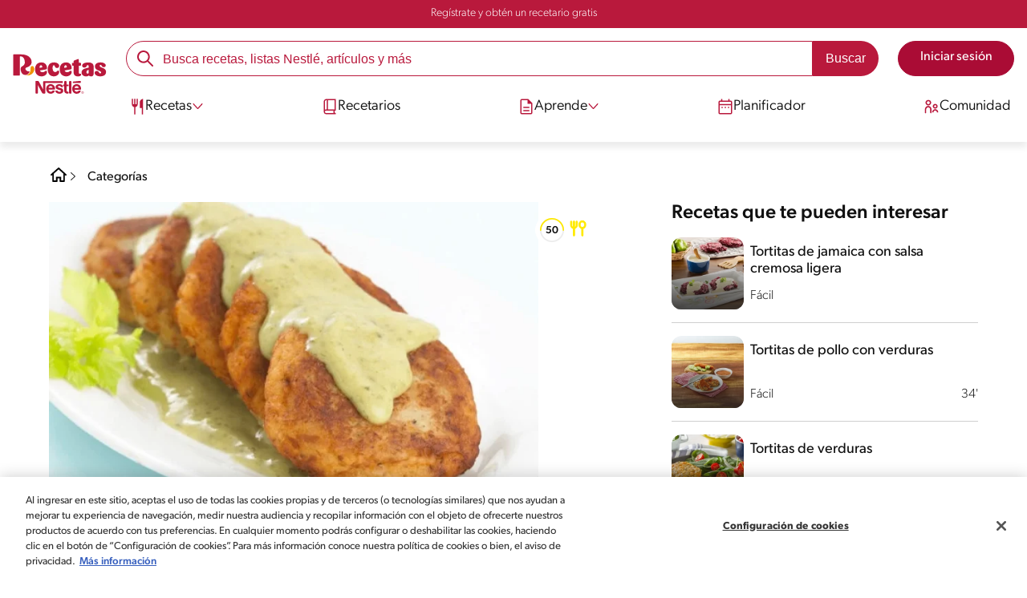

--- FILE ---
content_type: text/html; charset=UTF-8
request_url: https://www.recetasnestle.com.mx/recetas/tortitas-de-papa-y-atun-con-salsa-verde
body_size: 40011
content:
<!DOCTYPE html><html lang="es-mx" dir="ltr" prefix="og: https://ogp.me/ns#"><head><meta charset="utf-8" /><meta name="ps-country" content="US" /><meta name="ps-language" content="en" /><meta name="ps-key" content="3344-5cb4a424ad45c0000cfdfa9e" /><meta name="description" content="Aprende a preparar Tortitas de papa y atún con salsa verde con esta receta. Cocina y descubre todos los tips que Recetas NESTLÉ tiene para ti." /><meta name="robots" content="index, follow, max-image-preview:large" /><link rel="canonical" href="https://www.recetasnestle.com.mx/recetas/tortitas-de-papa-y-atun-con-salsa-verde" /><link rel="alternate" href="https://www.recetasnestle.com.mx/recetas/tortitas-de-papa-y-atun-con-salsa-verde" hreflang="es-mx" /><meta property="og:site_name" content="Recetas Nestlé" /><meta property="og:type" content="recipe" /><meta property="og:url" content="https://www.recetasnestle.com.mx/recetas/tortitas-de-papa-y-atun-con-salsa-verde" /><meta property="og:title" content="Tortitas de papa y atún con salsa verde" /><meta property="og:description" content="Prepara unas tortitas de papa y atún con salsa verde con CARNATION® CLAVEL®" /><meta property="og:image" content="https://www.recetasnestle.com.mx/sites/default/files/srh_recipes/4be60397f60b309e75878bf5c884e2ee.jpg" /><meta property="pin:id" content="Tortitas de papa y atún con salsa verde" /><meta property="pin:description" content="Prepara unas tortitas de papa y atún con salsa verde con CARNATION® CLAVEL®" /><meta name="twitter:card" content="summary_large_image" /><meta name="twitter:description" content="Prepara unas tortitas de papa y atún con salsa verde con CARNATION® CLAVEL®" /><meta name="twitter:title" content="Tortitas de papa y atún con salsa verde" /><meta name="twitter:image" content="https://www.recetasnestle.com.mx/sites/default/files/srh_recipes/4be60397f60b309e75878bf5c884e2ee.jpg" /><meta name="google-site-verification" content="Ga7UMt8sagpOT5Mq3MjvY__eC90oszbQMqItE249JUI" /><link rel="alternate" hreflang="x-default" href="https://www.recetasnestle.com.mx/recetas/tortitas-de-papa-y-atun-con-salsa-verde" /><meta name="MobileOptimized" content="width" /><meta name="HandheldFriendly" content="true" /><meta name="viewport" content="width=device-width, initial-scale=1.0" /><script type="application/ld+json">{"@context":"https:\/\/schema.org","@graph":[{"@type":"Recipe","name":"Tortitas de papa y at\u00fan con salsa verde","description":"Prepara unas tortitas de papa y at\u00fan con salsa verde con CARNATION\u00ae CLAVEL\u00ae","recipeCuisine":"Global","recipeYield":"6","keywords":"Cena,Almuerzo,Plato principal,Global,Lonchera adultos,D\u00edas laborables,Sin nueces de \u00e1rbol,Sin man\u00ed,Sin gluten,Sin huevo,Sin crust\u00e1ceos,Libre de carne de puerco,Sin gluten,Menos de 300 cal,Fuente de proteina,Rico en prote\u00ednas,Recetas caseras,Recetas Nestl\u00e9,De la sart\u00e9n","prepTime":"PT60M","datePublished":"2022-07-21T11:53:18-0500","totalTime":"PT63M","cookTime":"PT3M","recipeInstructions":[{"@type":"HowToSection","name":"Calienta","itemListElement":[{"@type":"HowToStep","text":"1.-Para las tortitas, calienta 1 lata de Leche Evaporada CARNATION\u00ae CLAVEL\u00ae con el agua y el consom\u00e9 de pollo en polvo durante 5 minutos o hasta que hierva. Apaga el fuego y agrega las Hojuelas de Pur\u00e9 de Papa, mezcla. Agrega el at\u00fan, incorpora y deja enfriar."}]},{"@type":"HowToSection","name":"Lic\u00faa","itemListElement":[{"@type":"HowToStep","text":"2.-Para la salsa verde, lic\u00faa los tomates verdes con el agua, el cilantro y la sal; calienta durante 10 minutos o hasta que est\u00e9 cocida la salsa y retira del fuego. Agrega, sin dejar de mover, la Leche Evaporada CARNATION\u00ae CLAVEL\u00ae restante."}]},{"@type":"HowToSection","name":"Sirve","itemListElement":[{"@type":"HowToStep","text":"3.-Forma las tortitas con la mezcla de pur\u00e9; calienta una sart\u00e9n y asa por ambos lados hasta que est\u00e9n doradas. Sirve ba\u00f1\u00e1ndolas con la salsa verde caliente."}]}],"recipeIngredient":["2 Latas Leche Evaporada CARNATION\u00ae CLAVEL\u00ae","1\/2 Taza Agua","2 Cucharadas Consom\u00e9 de pollo en polvo","1 Paquete Pur\u00e9 de papa","2 Tazas At\u00fan enlatado en agua","8 Piezas Tomates verdes","1 Taza Agua","2 Ramitas Cilantro fresco","1\/2 Cucharadita Sal"],"recipeCategory":"Plato principal","author":{"@type":"Person","name":"Mariana Ortega"},"image":{"@type":"ImageObject","representativeOfPage":"True","url":"\/sites\/default\/files\/srh_recipes\/4be60397f60b309e75878bf5c884e2ee.jpg"},"nutrition":{"@type":"NutritionInformation","calories":"220","carbohydrateContent":"18","fiberContent":"1","proteinContent":"18","sodiumContent":"1274","sugarContent":"16","fatContent":"8","saturatedFatContent":"5"},"id":"\/recetas\/tortitas-de-papa-y-atun-con-salsa-verde"},{"@type":"WebSite","name":"Recetas Nestl\u00e9","url":"https:\/\/www.recetasnestle.com.mx\/","potentialAction":{"@type":"SearchAction","target":{"@type":"EntryPoint","urlTemplate":"https:\/\/www.recetasnestle.com.mx\/busca\/resultado?q={search_term_string}"},"query-input":"required name=search_term_string"}}]}</script><link rel="amphtml" href="https://www.recetasnestle.com.mx/recetas/tortitas-de-papa-y-atun-con-salsa-verde?amp" /><link rel="preload" as="image" href="https://www.recetasnestle.com.mx/sites/default/files/styles/recipe_detail_desktop_new/public/srh_recipes/4be60397f60b309e75878bf5c884e2ee.jpg?itok=CB0ObBzj" imagesrcset="https://www.recetasnestle.com.mx/sites/default/files/styles/recipe_detail_mobile/public/srh_recipes/4be60397f60b309e75878bf5c884e2ee.jpg?itok=htlMoWyh 767w, https://www.recetasnestle.com.mx/sites/default/files/styles/recipe_detail_tablet/public/srh_recipes/4be60397f60b309e75878bf5c884e2ee.jpg?itok=G9jhbkEl 1024w, https://www.recetasnestle.com.mx/sites/default/files/styles/recipe_detail_desktop_new/public/srh_recipes/4be60397f60b309e75878bf5c884e2ee.jpg?itok=CB0ObBzj 1200w" imagesizes="(max-width: 767px) 100vw, (max-width: 1024px) 100vw, 1200px" fetchpriority="high" /><link rel="apple-touch-icon" sizes="180x180" href="/themes/custom/cookit/favico/apple-touch-icon.png?v=new"><link rel="icon" type="image/png" sizes="32x32" href="/themes/custom/cookit/favico/favicon-32x32.png?v=new"><link rel="icon" type="image/png" sizes="16x16" href="/themes/custom/cookit/favico/favicon-16x16.png?v=new"><link rel="shortcut icon" href="/themes/custom/cookit/favico/favicon.ico?v=new"/><link rel="preconnect" href="https://fonts.googleapis.com"><link rel="preconnect" href="https://fonts.gstatic.com" crossorigin><link rel="preconnect" href="https://use.typekit.net"><link rel="preconnect" href="https://p.typekit.net"><base href="https://www.recetasnestle.com.mx"><title>Tortitas de papa y atún con salsa verde | Recetas Nestlé</title> <script async src='https://securepubads.g.doubleclick.net/tag/js/gpt.js' crossorigin="anonymous"></script><script>
window.googletag = window.googletag || { cmd: [] };
let anchorSlot;
googletag.cmd.push(() => {
anchorSlot = googletag.defineOutOfPageSlot(
"/23291601510/recetasnestle.com.mx/responsive_anchor",
document.body.clientWidth <= 500
? googletag.enums.OutOfPageFormat.TOP_ANCHOR
: googletag.enums.OutOfPageFormat.BOTTOM_ANCHOR,
);
if (anchorSlot) {
anchorSlot.setTargeting("test", "anchor").addService(googletag.pubads());
}
var mapping1 = googletag.sizeMapping()
.addSize([1024, 0], [[970, 90], [728, 90], [300, 600], [120, 600], [300, 250], [336, 280]])
.addSize([768, 0], [[728, 90], [300, 250], [336, 280], [300, 600], [120, 600]])
.addSize([0, 0], [[336, 280], [300, 600], [120, 600], [300, 250], [320, 100], [320, 50]])
.build();
googletag.defineSlot('/23291601510/recetasnestle.com.mx/responsive_article_box_1', [[300, 250], [336, 280]], 'div-gpt-ad-1149614')
.defineSizeMapping(mapping1)
.addService(googletag.pubads());
googletag.defineSlot('/23291601510/recetasnestle.com.mx/responsive_article_box_2', [[300, 250], [336, 280]], 'div-gpt-ad-1149615')
.defineSizeMapping(mapping1)
.addService(googletag.pubads());
googletag.pubads().enableSingleRequest();
googletag.pubads().setTargeting('seccion', ['recetas']);
// Anchor ad activation
if (typeof googletag.pubads().enableAnchorAds === 'function') {
googletag.pubads().enableAnchorAds({ collapseTop: false });
}
// Initialize ad services
googletag.enableServices();
});
</script><script>
(function(d) {
var config = {
kitId: 'kzf4sci',
scriptTimeout: 3000,
async: true
},
h = d.documentElement,
t = setTimeout(function(){
h.className = h.className.replace(/\bwf-loading\b/g,"") + " wf-inactive";
}, config.scriptTimeout),
tk = d.createElement("script"),
f = false,
s = d.getElementsByTagName("script")[0], a;
h.className += " wf-loading";
tk.src = 'https://use.typekit.net/' + config.kitId + '.js';
tk.async = true;
tk.onload = tk.onreadystatechange = function(){
a = this.readyState;
if (f || (a && a != "complete" && a != "loaded")) return;
f = true;
clearTimeout(t);
try { Typekit.load(config); } catch(e) {}
};
s.parentNode.insertBefore(tk, s);
})(document);
</script><noscript><link href="https://use.typekit.net/kzf4sci.css" rel="stylesheet" /> </noscript><link rel="preload" as="style" onload="this.onload=null;this.rel='stylesheet'" media="all" href="/sites/default/files/css/css_VIdzPqIJcHdbjBhxcfL4GkvjJbqyYMFxfRNoqRK3cSQ.css?delta=0&amp;language=es&amp;theme=cookit&amp;include=[base64]" /><link media="all" href="/themes/custom/cookit/Content/css/library-svgs.css?v=2026117&version=g4y-01-2025" rel="preload" as="style" onload="this.rel='stylesheet'"><link rel="stylesheet" type="text/css" href="/themes/custom/cookit/Content/css/print.css" media="print"><link href="/modules/contrib/ln_srh/modules/ln_srh_menuiq/css/style.css?v=2026117&version=g4y-07-2025" media="all" rel="preload" as="style" onload="this.rel='stylesheet'" /><style>
.gpt-ads {
margin: 1.5rem auto;
display: flex;
justify-content: center;
padding: 0 1rem;
}
</style><style>
#div-chatg4y{
position: fixed;
bottom: 0;
right: 0;
z-index: 2047483645;
}
</style><style>
a,body,div,form,h1,h2,header,html,i,iframe,img,label,li,nav,ol,p,section,span,ul{border:0;font-size:100%;font:inherit;margin:0;padding:0;vertical-align:baseline}header,nav,section{display:block}a,aside,body,div,form,h1,h2,h3,header,html,i,iframe,img,label,li,nav,ol,p,section,span,ul{border:0;font-size:100%;font:inherit;margin:0;padding:0;vertical-align:baseline}aside,header,nav,section{display:block}body{line-height:1.2}ol,ul{list-style:none}button{background:0 0;border:none;color:inherit;font:inherit;line-height:normal;margin:0;overflow:visible;padding:0;width:auto;-webkit-font-smoothing:inherit;-moz-osx-font-smoothing:inherit;-webkit-appearance:none}*{outline:0!important;text-decoration:none}*,:after,:before{box-sizing:border-box}:root{--color-black:17,17,17;--color-white:255,255,255;--color-btn:170,12,53;--color-disabled:210,210,210;--color-text-disabled:153,153,153;--color-1:185,25,60;--color-2:255,250,245;--color-3:240,145,0;--color-4:175,25,25;--color-5:245,213,218;--color-6:135,35,20;--color-7:249,211,153;--color-8:77,23,15;--color-9:215,35,95;--color-10:80,175,225;--color-11:235,101,39;--color-12:0,105,50;--color-13:230,50,55;--color-14:255,205,0;--color-15:254,247,238;--filter-white:invert(100%);--filter-black:invert(12%) sepia(1%) saturate(0%) hue-rotate(64deg) brightness(95%) contrast(92%);--filter-btn:invert(14%) sepia(87%) saturate(3917%) hue-rotate(334deg) brightness(80%) contrast(101%);--filter-disabled:invert(100%) sepia(0%) saturate(7258%) hue-rotate(219deg) brightness(111%) contrast(65%);--filter-text-disabled:invert(63%) sepia(0%) saturate(0%) hue-rotate(13deg) brightness(97%) contrast(90%);--filter-1:invert(21%) sepia(78%) saturate(3878%) hue-rotate(335deg) brightness(73%) contrast(97%);--filter-2:invert(89%) sepia(9%) saturate(434%) hue-rotate(319deg) brightness(106%) contrast(109%);--filter-3:invert(62%) sepia(44%) saturate(3487%) hue-rotate(5deg) brightness(98%) contrast(103%);--filter-4:invert(20%) sepia(100%) saturate(2289%) hue-rotate(346deg) brightness(75%) contrast(104%);--filter-5:invert(88%) sepia(10%) saturate(425%) hue-rotate(302deg) brightness(98%) contrast(95%);--filter-6:invert(15%) sepia(32%) saturate(6239%) hue-rotate(354deg) brightness(93%) contrast(91%);--filter-7:invert(89%) sepia(10%) saturate(1678%) hue-rotate(333deg) brightness(101%) contrast(95%);--filter-8:invert(10%) sepia(34%) saturate(3766%) hue-rotate(345deg) brightness(96%) contrast(96%);--filter-9:invert(21%) sepia(85%) saturate(2213%) hue-rotate(320deg) brightness(98%) contrast(99%);--filter-10:invert(59%) sepia(82%) saturate(332%) hue-rotate(159deg) brightness(91%) contrast(94%);--filter-11:invert(44%) sepia(89%) saturate(2744%) hue-rotate(351deg) brightness(105%) contrast(84%);--filter-12:invert(22%) sepia(85%) saturate(1141%) hue-rotate(120deg) brightness(100%) contrast(101%);--filter-13:invert(32%) sepia(19%) saturate(4368%) hue-rotate(325deg) brightness(102%) contrast(116%);--filter-14:invert(88%) sepia(20%) saturate(7499%) hue-rotate(359deg) brightness(105%) contrast(104%);--filter-15:invert(84%) sepia(7%) saturate(426%) hue-rotate(333deg) brightness(116%) contrast(99%);--pt-fix-font-3:3px;--pt-fix-font-2:2px;--hl-1:1.625rem;--hl-2:1.5rem;--hl-3:1.125rem;--hl-4:1rem;--hl-sidebar:1.375rem;--tl-1:1rem;--tl-medium-size:1.125rem;--tl-default-size:1rem;--tl-body-size:1rem;--tl-small-size:0.875rem;--tl-smaller-size:0.75rem;--title-1:1.5rem;--title-2:1.125rem;--title-3:1rem;--title-4:1.25rem;--text-body:0.875rem;--text-body-small:0.75rem;--cta-1:1rem;--cta-2:0.875rem;--font-weight-lighter:200;--font-weight-light:300;--font-weight:400;--font-weight-medium:500;--font-weight-bold:600;--font-weight-eBold:700;--font-weight-extraBold:900;--header-height:9.125rem;--max-container:74.375rem;--max-container-lg:90rem}@media screen and (min-width:992px){:root{--hl-1:2rem;--hl-2:1.875rem;--hl-3:1.5rem;--hl-sidebar:1.5rem;--title-1:2rem;--title-2:1.5rem;--title-3:1.25rem;--title-4:1.75rem;--text-body:1rem;--text-body-small:0.875rem;--header-height:10.875rem}}.f-1{filter:var(--filter-1)}.f-3{filter:var(--filter-3)}.c-w{color:rgba(var(--color-white),1)}.c-b{color:rgba(var(--color-black),1)}.bg-w{background-color:rgba(var(--color-white),1)}.bg-1{background-color:rgba(var(--color-1),1)}.container{background-color:transparent;display:block;margin:0 auto;max-width:var(--max-container);padding:0 1rem;width:100%}.container--lg{max-width:var(--max-container-lg)}.container .container{padding:0}.mt-2{margin-top:.5rem}.mb-1{margin-bottom:.25rem}.mb-2{margin-bottom:.5rem}.mb-3{margin-bottom:.75rem}.mb-4{margin-bottom:1rem}.mb-5{margin-bottom:1.5rem}.mb-7{margin-bottom:2.5rem}.mr-2{margin-right:.5rem}html{font-size:16px;line-height:1.2;scroll-behavior:smooth;scroll-padding-top:var(--header-height)}@media (-ms-high-contrast:active),print and (-ms-high-contrast:none){html{font-size:14px}}html body{color:rgba(var(--color-black),1);font-family:canada-type-gibson,sans-serif;font-size:.875rem;font-weight:var(--font-weight-light);position:relative}@media (min-width:576px){html body{font-size:1rem}}html body .mainWrapper{display:block;overflow:hidden;padding-top:var(--header-height);width:100%}a{background-color:transparent;color:rgba(var(--color-black),1);text-decoration:none}ol li,p,ul li{font-size:.875rem;line-height:1.2}ol li a,ul li a{color:rgba(var(--color-1),1);font-weight:var(--font-weight-medium)}@media (min-width:576px){ol li,p,ul li{font-size:1rem}}p~ul{margin-top:.75rem}ol li,ul li{position:relative}ul~ul{margin-top:.75rem}.text-center{text-align:center}[class^=hl-]{display:block;line-height:1.2}h1{font-size:var(--hl-1)!important;font-weight:var(--font-weight-medium)!important}.hl-1{font-size:var(--hl-1)}.hl-1,.hl-2{font-weight:var(--font-weight-medium)}.hl-2{font-size:var(--hl-2)}.hl-sidebar{font-size:var(--hl-sidebar);font-weight:var(--font-weight-medium)}[class^=tl-]{line-height:1.3}.reg{font-weight:var(--font-weight-light)}.tl-small{font-size:var(--tl-small-size)}@media (max-width:991.98px){.hidden-lg-down{display:none!important}}.hidden{display:none!important}@media (min-width:992px){.recipe .recipe__texts,.reg{font-weight:var(--font-weight-lighter)}.hidden-lg-up,.hidden-md{display:none!important}}.sr-only,.visually-hidden{appearance:none;border:none!important;display:block!important;height:0!important;left:0!important;margin:0!important;opacity:0!important;overflow:hidden!important;padding:0!important;position:relative!important;top:0!important;width:0!important}img{height:auto}iframe,img{display:block;max-width:100%}.loading{background:rgba(var(--color-white),.7)!important;display:none;height:100%!important;left:0!important;position:fixed!important;top:0!important;width:100%!important;z-index:99999!important}.loading:before{border:7px solid rgba(var(--color-black),.2);border-radius:50%;border-top-color:rgba(var(--color-black),.4);content:"";height:50px;left:50%;margin:-25px 0 0 -25px;position:absolute;top:50%;width:50px}.loading__text{left:0;margin:0 auto;max-width:12.5rem;position:fixed;right:0;top:54%}.btn,.cta,.loading__text{font-size:1rem;font-weight:var(--font-weight);text-align:center}.btn,.cta{--color-cta-border:rgba(var(--color-btn),1);--color-cta-bg:rgba(var(--color-btn),1);--color-cta-filter-icon:var(--filter-white);--color-cta-text:rgba(var(--color-white),1);--border-radius:2.5rem;--height:2.5rem;align-items:center;background-color:var(--color-cta-bg);border:1px solid var(--color-cta-border);border-radius:var(--border-radius);color:var(--color-cta-text);column-gap:.5rem;display:flex;height:var(--height);justify-content:center;line-height:1;padding:.5rem 1.5rem}.cta--user{background-color:transparent;border:none;display:block;height:2rem;padding:.5rem;width:2rem}.cta--user i{--color-cta-filter-icon:var(--filter-1);height:1rem;margin:0;width:1rem}.cta--header{--color-cta-bg:rgba(var(--color-2),1);--color-cta-text:rgba(var(--color-black),1);align-items:center;background-color:var(--color-cta-bg);border:none;border-radius:.25rem;display:flex;font-weight:300;height:2.1875rem;justify-content:center;padding:.5rem .25rem}@media (max-width:389.98px){.cta--header{font-size:.875rem}}.cta--header i{--color-cta-filter-icon:var(--filter-1);height:.9375rem;margin:0 .25rem 0 0;width:.9375rem}.cta--outline{--color-cta-border:rgba(var(--color-1),1);--color-cta-text:rgba(var(--color-1),1);--color-cta-bg:rgba(var(--color-white),1);--color-cta-filter-icon:var(--filter-1)}.cta--widthModal{max-width:10rem;width:100%}.cta--widthFull{max-width:100%;width:100%}.btn{max-width:100%;width:fit-content}[class*=cta]>i,a>i{filter:var(--color-cta-filter-icon);height:.9375rem;width:.9375rem}.video{display:block;margin-bottom:1.5rem;position:relative;width:100%}.video:after{content:"";display:block;padding-bottom:56.25%}.actions{position:relative;z-index:3}.actions ul{display:flex;justify-content:flex-start}.actions ul li{margin:0 1rem 0 0;position:relative}.actions p{display:none;visibility:hidden}@media (min-width:992px){.loading:before{height:70px;margin:-35px 0 0 -35px;width:70px}.loading__text{top:58%}.actions p{display:block;font-size:.8125rem;text-align:center;visibility:visible}}.actions .svg{filter:var(--filter-1)}.actions .icons,.actions .svg{display:block;height:1.5rem;position:relative;width:1.5rem}.actions .icons .svg{left:50%;position:absolute;top:50%;transform:translate(-50%,-50%)}.actions .icons .svg--active{opacity:0}.actions__button{color:rgba(var(--color-1),1);flex-direction:column}.actions__button,.breadcrumb{align-items:center;display:flex}.breadcrumb{padding:1rem 0}.breadcrumb ol{align-items:center;column-gap:.25rem;display:flex}.breadcrumb ol li{display:none;font-size:.875rem;position:relative}.breadcrumb ol li:not(:first-of-type){padding-left:1.5rem}.breadcrumb ol li:not(:first-of-type):after{background-position:50%;background-repeat:no-repeat;background-size:contain;content:"";display:inline-block;filter:var(--filter-1);height:.75rem;left:0;position:absolute;top:47%;transform:translateY(-50%);width:.75rem}.breadcrumb ol li:nth-child(2){display:block}.breadcrumb ol li:nth-child(2):after{filter:var(--filter-1);left:0;transform:translateY(-50%) rotate(180deg);transform-origin:center}.breadcrumb ol li:first-of-type a i{height:1.5rem;width:1.5rem}.breadcrumb ol li a{color:rgba(var(--color-black),1);font-size:.875rem;font-weight:var(--font-weight);margin:1rem 0}.rating{grid-area:ratings;margin-bottom:1.875rem}.form-brands .js-form-type-radio input{display:none}#header{--border-bottom-divisor:#d2d2d2;--box-shadow:0px 7px 8px 0px rgba(0,0,0,.08);--height-sub-menu-1:0;background-color:rgba(var(--color-white),1);border-bottom:1px solid var(--border-bottom-divisor);display:flex;flex-direction:column;left:0;min-height:var(--header-height);position:fixed;top:0;width:100%;z-index:105}#header [class="cta hidden-lg-down"]{font-weight:var(--font-weight);height:100%}#header input[type=checkbox]{display:none}#header>.container{align-items:center;display:grid;gap:.5rem;grid-auto-flow:row;grid-template-areas:"logo search account hamb" "logo links-mob links-mob links-mob";grid-template-columns:5.3125rem auto 2rem 2rem;grid-template-rows:repeat(2,auto);justify-content:space-between;padding:.75rem .5rem}@media (max-width:991.98px){.breadcrumb{padding-left:1rem}#header input[type=submit]{display:none}#header>.container{max-width:31.25rem}#header .nav{overflow-y:scroll}}#header>.container .hamb-menu__icon{grid-area:hamb}#header>.container .header__logo{grid-area:logo}#header>.container .header__account{grid-area:account}#header>.container .header__links-mob{grid-area:links-mob}#header>.container .header__search{grid-area:search}#header .header__logo{margin:0 auto}#header .header__logo .logo-img{display:inline-block;height:2.25rem;width:5.3125rem}@media (min-width:992px){.actions .icons,.actions .svg{height:2.125rem;margin-bottom:.5rem;width:2.125rem}.breadcrumb{height:auto;margin-left:0;margin-top:1rem;padding-left:0;width:auto}.breadcrumb ol li{display:block}.breadcrumb ol li:not(:first-of-type):after{filter:var(--filter-black);left:0;transform:translateY(-50%)}.breadcrumb ol li:nth-child(2):after{filter:var(--filter-black)}.breadcrumb ol li a{font-size:1rem}#header{border-bottom:none;box-shadow:var(--box-shadow)}#header>.container{gap:1.5rem;grid-auto-flow:row;grid-template-areas:"logo search account" "logo nav nav";grid-template-columns:auto minmax(50%,80%) minmax(145px,auto);grid-template-rows:repeat(2,auto);padding:1rem}#header>.container .header__logo{align-self:baseline;grid-area:logo;margin-top:1rem}#header>.container .header__search{grid-area:search}#header>.container .header__account{grid-area:account}#header>.container .nav{grid-area:nav}#header .header__logo .logo-img{height:3.125rem;width:7.3125rem}}#header .header__notify{--color-bg:rgba(var(--color-1),1);--color-text:rgba(var(--color-white),1);background-color:var(--color-bg);height:2.1875rem;padding-bottom:.5rem;padding-top:.5rem}#header .header__notify>.container{align-items:center;display:flex;justify-content:center}#header .header__notify>.container a{color:var(--color-text)}#header .hamb-menu__icon{border-radius:.5rem;display:block;padding:.5rem .4375rem}#header .hamb-menu__icon .line{background-color:rgba(var(--color-1),1);border-radius:.25rem;display:block;height:.125rem;width:100%}#header .hamb-menu__icon .line__2{margin:.1875rem 0}#header .header__links-mob{align-items:center;column-gap:.5rem;display:flex;justify-content:space-between}#header .header__links-mob a{width:-webkit-fill-available}#header .header__links-mob a i{margin-right:0!important}#header .header__search{display:flex;width:100%;--rounded:2.5rem}#header .header__search.searchBlock{padding:0}#header .header__search>.container{max-width:100%!important;padding:0}#header .header__search>.container .searchBlock__btnIngredients{display:none}#header .header__search form{margin-bottom:0}#header .header__search .search-form{align-items:center;display:flex;justify-content:center;margin-bottom:0;width:100%}#header .header__search .search-form .js-form-item{position:relative;width:-webkit-fill-available}#header .header__search .search-form .js-form-item:before{background-repeat:no-repeat;content:"";display:block;filter:var(--filter-1);height:1.5rem;left:.75rem;position:absolute;top:50%;transform:translateY(-50%);width:1.5rem}#header .header__search .search-form input[type=text]{border:1px solid rgba(var(--color-1),1);border-radius:var(--rounded);height:2.75rem;padding:0 1rem 0 2.8125rem;width:100%}#header .header__search .search-form input[type=text]:-ms-input-placeholder{color:rgba(var(--color-1),1);font-size:1rem}#header .header__search .search-form input[type=submit]{border-radius:0 var(--rounded) var(--rounded) 0!important}@media (min-width:992px){#header .header__search .search-form input[type=text]{border-radius:var(--rounded) 0 0 var(--rounded)}#header .header__search .search-form input[type=submit]{background-color:rgba(var(--color-1),1);border:none;border-radius:0 var(--rounded) var(--rounded) 0;color:rgba(var(--color-white),1);height:2.75rem;margin-left:0;margin-top:0!important;padding:0 1rem}}#header .nav{--color-nav-bg:rgba(var(--color-white),1);--color-nav-text:rgba(var(--color-black),1);--size-logo-desk:-8.813rem;align-items:flex-start;background-color:var(--color-nav-bg);border-radius:.25rem;display:flex;flex-direction:column;height:calc(100vh - var(--header-height));padding:.75rem 2rem 1.5rem;position:absolute;right:0;row-gap:1rem;top:-105vh;width:100%;z-index:2}#header .nav__header{display:flex;justify-content:flex-end;position:relative;width:100%}#header .nav__header .close{align-items:center;display:flex;justify-content:center}#header .nav__header .close i{height:1rem;width:1rem}@media (min-width:992px){#header .nav__header{display:none}}#header .nav__btns{align-items:center;column-gap:1rem;display:flex;justify-content:center;margin-bottom:1rem;width:100%}#header .nav__btns a{font-weight:var(--font-weight)}@media (min-width:992px){#header .nav{align-items:center;background-color:transparent;border-radius:0;flex-direction:column;height:auto;justify-content:space-between;left:auto;padding:0;position:static;row-gap:1rem;top:auto;width:100%;z-index:1}}#header .nav .content{display:flex;flex-direction:column;position:relative;row-gap:2rem;width:100%}@media (min-width:992px){#header .nav .content{align-items:flex-start;column-gap:2rem;flex-direction:row;justify-content:space-between;row-gap:0}#header .nav .content:after{background-color:rgba(var(--color-3),1);height:1px;position:absolute;top:2.5625rem;width:100%}#header .nav .content>li.sub-menu.double-space .dropdown-menu{column-gap:2.5rem!important}}#header .nav .content>li{align-items:center;display:flex;position:static}#header .nav .content>li.sub-menu>label{width:100%}#header .nav .content>li.sub-menu>label i:last-of-type{margin-left:auto}#header .nav .content>li.sub-menu .sub-menu-1{display:flex;flex-direction:column;height:100%;left:-120%;position:absolute;top:0;width:100%;z-index:2}#header .nav .content>li.sub-menu .sub-menu-1 .back{align-items:center;display:flex;width:fit-content}#header .nav .content>li.sub-menu .sub-menu-1 .back i{height:.875rem;width:.875rem}#header .nav .content>li.sub-menu .sub-menu-1>p{align-items:center;column-gap:1rem;display:flex}#header .nav .content>li.sub-menu .sub-menu-1>p i{height:1.25rem;width:1.25rem}#header .nav .content>li.sub-menu .sub-menu-1 .dropdown-menu,#header .nav .content>li.sub-menu .sub-menu-1>ul{display:flex;flex-direction:column;margin-left:2.5rem;margin-top:0}@media (max-width:991.98px){#header .nav .content>li.sub-menu .sub-menu-1{height:100vh}#header .nav .content>li.sub-menu .sub-menu-1 .dropdown-menu .dropdown,#header .nav .content>li.sub-menu .sub-menu-1>p,#header .nav .content>li.sub-menu .sub-menu-1>ul .dropdown{margin-bottom:1.5rem}#header .nav .content>li{width:100%}}#header .nav .content>li.sub-menu .sub-menu-1 .dropdown-menu .dropdown .all,#header .nav .content>li.sub-menu .sub-menu-1>ul .dropdown .all{position:absolute;right:0;text-decoration:underline;top:calc(-1.5rem + -20px)}#header .nav .content>li.sub-menu .sub-menu-1 .dropdown-menu .dropdown>label,#header .nav .content>li.sub-menu .sub-menu-1>ul .dropdown>label{align-items:center;display:flex;justify-content:space-between;width:100%}#header .nav .content>li.sub-menu .sub-menu-1 .dropdown-menu .dropdown>label i,#header .nav .content>li.sub-menu .sub-menu-1>ul .dropdown>label i{transform:rotate(90deg)}#header .nav .content>li.sub-menu .sub-menu-1 .dropdown-menu .dropdown-content,#header .nav .content>li.sub-menu .sub-menu-1>ul .dropdown-content{display:none;margin-left:1rem;margin-top:.5rem;row-gap:.5rem}@media (min-width:992px){#header .nav .content>li.sub-menu .sub-menu-1{display:none;left:0;max-width:calc(var(--max-container-lg) - 2rem);padding:0 .25rem;top:2.625rem;width:calc(100vw - 3rem)}#header .nav .content>li.sub-menu .sub-menu-1 .back{display:none}#header .nav .content>li.sub-menu .sub-menu-1 .dropdown-menu,#header .nav .content>li.sub-menu .sub-menu-1>ul{align-items:flex-start;background-color:rgba(var(--color-white),1);column-gap:1.5rem;display:flex;flex-direction:row;justify-content:flex-start;margin:0;padding-bottom:1.5rem;padding-top:1.5rem;position:relative;width:100%}#header .nav .content>li.sub-menu .sub-menu-1 .dropdown-menu:after,#header .nav .content>li.sub-menu .sub-menu-1>ul:after{background-color:rgba(var(--color-white),1);box-shadow:var(--box-shadow);content:"";height:100%;left:-33vw;position:absolute;top:0;width:121vw;z-index:-1}#header .nav .content>li.sub-menu .sub-menu-1 .dropdown-menu li a,#header .nav .content>li.sub-menu .sub-menu-1>ul li a{align-items:center;column-gap:.75rem;display:flex}#header .nav .content>li.sub-menu .sub-menu-1 .dropdown-menu .dropdown .all,#header .nav .content>li.sub-menu .sub-menu-1>ul .dropdown .all{grid-column:1;position:static;white-space:nowrap;width:fit-content}#header .nav .content>li.sub-menu .sub-menu-1 .dropdown-menu .dropdown label i,#header .nav .content>li.sub-menu .sub-menu-1>ul .dropdown label i{display:none}#header .nav .content>li.sub-menu .sub-menu-1 .dropdown-menu .dropdown-content,#header .nav .content>li.sub-menu .sub-menu-1>ul .dropdown-content{border-left:1px solid var(--border-bottom-divisor);display:flex;flex-direction:column;margin-left:0}#header .nav .content>li.sub-menu .sub-menu-1 .dropdown-menu .dropdown-content>li,#header .nav .content>li.sub-menu .sub-menu-1>ul .dropdown-content>li{padding-left:1rem}}#header .nav .content>li a{text-decoration:none}#header .nav .content>li a,#header .nav .content>li label{align-items:center;column-gap:1rem;display:flex}#header .nav .content>li a i,#header .nav .content>li label i{height:1.25rem;width:1.25rem}#header .nav .content>li label i.svg-arrow{height:.9375rem;width:.9375rem}#header .nav .content>li.recipe .sub-menu-1 .dropdown-menu .dropdown:first-of-type{margin-bottom:0}#header .content li[role=menuitem] a,#header .content li[role=menuitem] label{--font-size-menu-item-level-0:1rem;--font-color-menu-item-level-0:rgba(var(--color-black),1);color:var(--font-color-menu-item-level-0);font-size:var(--font-size-menu-item-level-0);font-weight:var(--font-weight-light)}@media (min-width:1200px){#header .content li[role=menuitem] a,#header .content li[role=menuitem] label{--font-size-menu-item-level-0:1.125rem}}#header .content li[role=menuitem] .sub-menu-1 a,#header .content li[role=menuitem] .sub-menu-1 p{--font-size-menu-item-level-1:1rem;--font-color-menu-item-level-1:rgba(var(--color-black),1);color:var(--font-color-menu-item-level-1);font-size:var(--font-size-menu-item-level-1)}#header .content li[role=menuitem] .sub-menu-1 .dropdown-menu li[role=menuitem] a,#header .content li[role=menuitem] .sub-menu-1 .dropdown-menu li[role=menuitem] label{--font-size-menu-item-level-2:1rem;--font-color-menu-item-level-2:rgba(var(--color-black),1);color:var(--color-text-destaque,--font-color-menu-item-level-2);font-size:var(--font-size-menu-item-level-2);font-weight:var(--font-weight-light)}#header .content li[role=menuitem] .sub-menu-1 .dropdown-menu li[role=menuitem] .dropdown-content li a{--font-size-menu-item-level-3:.875rem;--font-color-menu-item-level-3:rgba(var(--color-black),1);color:var(--font-color-menu-item-level-3);font-size:var(--font-size-menu-item-level-3);font-weight:var(--font-weight-light)}.list--recipeSidebar{display:grid;gap:1rem;grid-template-columns:1fr 1fr}.recipe__top .breadcrumb{margin-left:0}@media (min-width:992px){#header .nav .content>li{border-bottom:3px solid rgba(var(--color-white),1);height:2.625rem;padding:.25rem .25rem 1rem;z-index:2}#header .nav .content>li i{height:1.1875rem;width:1.1875rem}#header .nav .content>li>a{align-items:center;column-gap:.75rem;display:flex}#header .nav .content>li.sub-menu label{column-gap:.5rem}#header .nav .content>li.sub-menu label .svg-arrow{transform:rotate(90deg)}#header .nav .content>li.recipe .sub-menu-1 .dropdown-menu .dropdown:first-of-type{margin-bottom:auto;margin-top:auto}#header .content li[role=menuitem] .sub-menu-1 a,#header .content li[role=menuitem] .sub-menu-1 p{--font-size-menu-item-level-1:1.125rem}#header .content li[role=menuitem] .sub-menu-1 .dropdown-menu li[role=menuitem] label span{font-weight:var(--font-weight-medium)}.list--recipeSidebar{gap:0;grid-template-columns:1fr}.recipe>.container{display:grid;gap:0 5rem;grid-auto-flow:row;grid-template-areas:"top top" "main aside" "footer footer";grid-template-columns:calc(67% - 5rem) minmax(33%,24.375rem);grid-template-rows:auto auto;justify-content:space-between}.recipe__top{grid-area:top}.recipe__main{display:flex;flex-direction:column;grid-area:main}.recipe__aside{grid-area:aside}.recipe__footer{grid-area:footer}.recipe__main>div.mb-5,.recipe__main>section.mb-5{margin-bottom:2rem}.recipe__main>div.mb-4{margin-bottom:1.5rem}}.recipe__image{margin-bottom:.75rem;position:relative}.actions--recipes{align-items:center;background-color:var(--color-bg-actions-list,rgba(var(--color-15),1));border-radius:.5rem;display:flex;justify-content:space-between;margin-bottom:1.5rem;padding:.5rem 1rem}@media (min-width:992px){.actions--recipes{justify-content:space-around}.actions--recipes li{margin-right:0}.actions--recipes li .actions__button p{color:var(--color-text-actions-list,rgba(var(--color-black),1));font-weight:var(--font-weight-light)}}.anchors{align-items:center;justify-content:space-between;margin-bottom:1rem}.anchors,.anchors li{display:flex}.anchors li a{color:var(--color-anchors,rgba(var(--color-black),1));font-size:.875rem;font-weight:var(--font-weight-medium);padding:.25rem .25rem .75rem}.recipeComments{grid-area:comments;margin-bottom:1.875rem}@media (max-width:991.98px){.recipe__top .breadcrumb{margin-left:-1rem}.recipe__image .image{margin-left:-1rem;margin-right:-1rem}}.recipe__image .my-menu-iq.teaser{right:0;top:1rem;z-index:10}.recipe__image .my-menu-iq.teaser .srh_progress-bar:before{font-weight:400}.recipe__image .brand{left:.5rem;position:absolute;top:.5rem}.recipe__image .brand img{max-height:2.5rem;width:auto}.brand{left:.5rem;position:absolute;top:.5rem}@media (min-width:992px){.anchors{display:none}.recipe__image .my-menu-iq.teaser{right:1rem}.brand,.recipe__image .brand{left:1rem;top:1rem}}.brand img{max-height:2.5rem;width:auto}.my-menu-iq.teaser{border-radius:50px;padding:4px 10px 4px 6px;position:absolute;right:24px;top:16px;z-index:1250}.informations{--color-border-infos:rgba(var(--color-black),0.2);align-items:center;border:1px solid var(--color-border-infos);border-radius:.5rem;column-gap:2.5rem;display:flex;justify-content:space-evenly;margin-bottom:1.5rem;padding:.5rem .75rem}.informations li{display:flex;flex-direction:column}.informations li .title-info{--color-title-info:rgba(var(--color-black),1);color:var(--color-title-info);font-size:.75rem;font-weight:var(--font-weight);text-align:center;text-transform:capitalize}.informations .icons{--color-text-icons:rgba(var(--color-black),1);align-items:center;color:var(--color-text-icons);column-gap:.25rem;display:flex;font-size:.8125rem;font-weight:var(--font-weight);justify-content:center;line-height:1}.informations .icons i{--filter-icon:var(--filter-3);filter:var(--filter-icon);height:.9375rem;margin-bottom:.125rem;width:.9375rem}.informations .difficulty__text{--color-text-difficulty:rgba(var(--color-black),1);color:var(--color-text-difficulty);font-size:.875rem;font-weight:var(--font-weight-light);text-align:center}.informations .infos-cost .cost{display:flex}.informations .infos-cost .cost i{height:.9375rem;opacity:.5;width:.9375rem}.informations .infos-cost .cost--medium .svg-cifrao:first-of-type,.informations .infos-cost .cost--medium .svg-cifrao:nth-of-type(2){opacity:1}.informations .infos-ratings .qualification i{filter:none}.srh_progress-bar:before{color:#78bec7;content:attr(data-percent);font-size:36px;font-weight:700;left:50%;position:absolute;text-align:center;top:40%;-webkit-transform:translate(-50%,-50%);-ms-transform:translate(-50%,-50%);transform:translate(-50%,-50%);z-index:100}.my-menu-iq.teaser .srh_progress-bar:before{color:#0d0d0d;font-size:13px;font-weight:700;line-height:1;top:50%}.tagsFilter{background-color:var(--color-bg,rgba(var(--color-15),1));border-radius:.5rem;display:flex;flex-direction:column;padding:.75rem}.tagsFilter__title{color:var(--color-title,rgba(var(--color-black),1));display:block;font-size:1rem;font-weight:var(--font-weight);white-space:nowrap}@media (min-width:992px){.my-menu-iq.teaser{right:1rem!important}.informations li .title-info{font-size:.875rem}.tagsFilter{align-items:center;column-gap:.5rem;flex-direction:row;justify-content:center}.tagsFilter__title{margin-bottom:0}}.tagsFilter__list{display:flex;flex-wrap:wrap;gap:.5rem}.recipe__tipItem--accordion input{display:none}.utensils{display:flex;flex-direction:column}.cardRecipe__image{border-radius:.75rem .75rem 0 0;overflow:hidden;position:relative}.cardRecipe__image picture{display:block;position:relative}.cardRecipe__image picture:after{background:linear-gradient(180deg,rgba(30,30,30,0),rgba(30,30,30,.8));bottom:0;content:"";display:block;height:4.0625rem;left:0;position:absolute;width:100%}.cardRecipe__image picture img{width:100%}.cardRecipe__image .brand{display:none;left:.5rem;position:absolute;top:.5rem}.cardRecipe__image .brand img{height:2.5rem;width:auto}.cardRecipe__title{display:-webkit-box;font-size:22px;height:2.4em;line-height:1.2;overflow:hidden;-webkit-line-clamp:2;-webkit-box-orient:vertical;color:var(--color-title);font-weight:var(--font-weight);margin-bottom:.5rem;text-align:left;text-overflow:ellipsis;white-space:normal}.cardRecipe__infos{align-items:center;column-gap:.5rem;display:flex;margin-bottom:.5rem}.cardRecipe__infos li{align-items:center;border:1px solid var(--color-border-infos);border-radius:50px;display:flex;height:1.5625rem;justify-content:center;padding:.25rem .5rem}.cardRecipe__infos li .title-info{display:none}.cardRecipe__infos li i{height:.9375rem;width:.9375rem}.cardRecipe__infos li span{display:flex}.cardRecipe__infos li span.text{color:var(--color-text);font-size:.875rem;font-weight:var(--font-weight);line-height:1;margin-top:var(--pt-fix-font-3)}.cardRecipe__infos li.infos-time{background-color:var(--color-background-infos)}.cardRecipe__infos li.infos-time .svg-time-v3{margin-right:.25rem}.cardRecipe__infos li.infos-difficulty{background-color:var(--color-background-infos)}.cardRecipe--sidebar{display:block;position:relative;width:100%}.cardRecipe--sidebar .cardRecipe__image{border-radius:.75rem;display:block;margin-bottom:.5rem;overflow:hidden;position:relative}.cardRecipe--sidebar .cardRecipe__image:before{background:linear-gradient(180deg,rgba(30,30,30,0),rgba(30,30,30,.8));bottom:0;content:"";display:block;height:4.0625rem;left:0;position:absolute;width:100%}.cardRecipe--sidebar .cardRecipe__image img{border-radius:.75rem;height:10.6875rem;margin-bottom:0;object-fit:cover;object-position:center;width:100%}.cardRecipe--sidebar .cardRecipe__infos{align-items:center;column-gap:.5rem;display:flex;flex-direction:row;gap:0;justify-content:space-between;margin:0;padding:0 .7rem;position:absolute;top:9.3875rem;width:100%}.cardRecipe--sidebar .cardRecipe__infos li{background-color:transparent;border:none;height:auto}.cardRecipe--sidebar .cardRecipe__infos .infos-difficulty,.cardRecipe--sidebar .cardRecipe__infos .infos-time{border:none;font-size:0;height:auto;padding:0}.cardRecipe--sidebar .cardRecipe__infos .infos-difficulty .text,.cardRecipe--sidebar .cardRecipe__infos .infos-time .text{color:var(--color-text-card-sidebar,rgba(var(--color-white),1));font-size:var(--font-size-info,.75rem);font-weight:var(--font-weight)}.cardRecipe--sidebar .cardRecipe__infos .infos-time i{display:none}.cardRecipe--sidebar .cardRecipe__title{display:-webkit-box;font-size:14px;height:auto;line-height:1.2;overflow:hidden;-webkit-line-clamp:2;-webkit-box-orient:vertical;color:var(--color-title,rgba(var(--color-black),1));font-weight:var(--font-weight);margin-bottom:0;text-overflow:ellipsis;white-space:normal;width:100%}@media (min-width:992px){.cardRecipe--sidebar{display:grid;gap:0 .5rem;grid-template-columns:5.625rem calc(100% - 6.125rem);grid-template-rows:5.625rem;height:auto!important}.cardRecipe--sidebar:not(:last-of-type){border-bottom:1px solid rgba(var(--color-black),.2);margin-bottom:1rem;padding-bottom:1rem}.cardRecipe--sidebar:last-of-type .cardRecipe__infos{bottom:.75rem}.cardRecipe--sidebar .cardRecipe__image{margin-bottom:0}.cardRecipe--sidebar .cardRecipe__image picture img{height:5.625rem;width:5.625rem}.cardRecipe--sidebar .cardRecipe__title{display:-webkit-box;font-size:18px;height:2.4em;line-height:1.2;overflow:hidden;-webkit-line-clamp:2;-webkit-box-orient:vertical;margin-top:.5rem;text-overflow:ellipsis;white-space:normal}.cardRecipe--sidebar .cardRecipe__infos{--font-size-info:.875rem;--color-text-card-sidebar:rgba(var(--color-black),1);bottom:1.5rem;padding:0;right:0;top:auto;width:calc(100% - 6.125rem)}.cardRecipe--sidebar .cardRecipe__infos .infos-difficulty:after,.cardRecipe--sidebar .cardRecipe__infos .infos-time:after{font-size:1rem;font-weight:var(--font-weight);padding-top:2px}.cardRecipe--sidebar .cardRecipe__infos .infos-difficulty .text,.cardRecipe--sidebar .cardRecipe__infos .infos-time .text{--font-size-info:1rem;font-weight:var(--font-weight-lighter)}}.related-banner{display:block}.related-banner img{border-radius:.5rem}.searchBlock{padding:1.5rem 0}.searchBlock .container{max-width:724px}.searchBlock form{display:flex;margin-bottom:1.5rem;position:relative}.searchBlock form .js-form-item{flex:1;position:relative}.searchBlock form input[type=text]{border:none;border-bottom:1px solid rgba(var(--color-1),1);font-size:1rem;min-height:2.25rem;padding:0 .625rem;width:100%}.searchBlock form .btn{display:none;margin-left:.625rem}.searchBlock__btnIngredients{font-size:1rem;text-transform:uppercase;width:100%}.searchBlock__btnIngredients .svg{filter:var(--filter-white);margin-right:.3125rem;width:1.625rem}.actions__shareOptions,.shareOptions{--color-bg:rgba(var(--color-white),1);--color-red:rgba(var(--color-1),1);--border-color:#bababa;--box-shadow:0 0 16px 0 hsla(0,0%,52%,.5);background-color:var(--color-bg);border-radius:.5rem;box-shadow:var(--box-shadow);display:none;flex-direction:column;left:0;margin:0 0 0 .125rem;min-width:22.125rem;opacity:0;padding:1rem;position:absolute;top:0;visibility:hidden;z-index:10}.actions__shareOptions--button{bottom:0;left:auto;right:0;top:auto}.actions__shareOptions li,.shareOptions li{margin:0;padding:.75rem}.actions__shareOptions li:not(:last-child),.shareOptions li:not(:last-child){border-bottom:1px solid var(--border-color)}.actions__shareOptions li a,.shareOptions li a{align-items:center;color:rgba(var(--color-black),1);display:flex;justify-content:flex-start;text-decoration:none!important;width:100%}.actions__shareOptions .svg,.shareOptions .svg{filter:var(--filter-1);height:1.5rem;margin:0 .75rem 0 0;width:1.5rem}.glide__slide{flex-shrink:0;height:100%;white-space:normal;width:100%;-webkit-touch-callout:none}.tagItem{--color-border:rgba(var(--color-btn),1);--color-bg:rgba(var(--color-white),1);--color-text:rgba(var(--color-black),1);--color-hover-border:rgba(var(--color-btn),1);--color-hover-bg:rgba(var(--color-btn),1);--color-hover-text:rgba(var(--color-white),1);--border-radius:2.5rem;align-items:center;background-color:var(--color-bg);border:1px solid var(--color-border);border-radius:var(--border-radius);color:var(--color-text);display:flex;font-size:.875rem;font-weight:var(--font-weight);justify-content:center;padding:.375rem 1rem .25rem;text-decoration:none;white-space:nowrap}@media (min-width:992px){.searchBlock form input[type=text]{font-size:1.125rem;height:100%}.searchBlock form .btn{display:block}.tagItem{font-weight:var(--font-weight-light)}}.webform-submission-form .form-item input[type=radio]{appearance:none;background-color:rgba(var(--color-white),1);border:1px solid rgba(var(--color-1),1);border-radius:50%;height:1rem;margin-right:.5rem;outline:0;padding:.25rem;position:relative;width:1rem}.webform-submission-form .form-item input{border:none;border-bottom:1px solid rgba(var(--color-1),1);font-size:1rem;height:2rem;padding:0 .5rem;width:100%}.svg,[class^=svg-]{background-position:50%;background-repeat:no-repeat;display:inline-block;height:1.875rem;width:1.875rem}.svg,.svg-arrow,.svg-arrow-back-v3,.svg-artigos-e-dicas-v3,.svg-cardapio-v3,.svg-cifrao,.svg-close,.svg-cooked,.svg-cooked-full,.svg-copy,.svg-curso-gratis-v3,.svg-e-books-v3,.svg-facebook,.svg-home,.svg-home-v3,.svg-pinterest,.svg-portion,.svg-print,.svg-receitas-v3,.svg-save,.svg-save-full,.svg-search-ingredient,.svg-share,.svg-share-full,.svg-star-full-v3,.svg-time-v3,.svg-twitter-v2,.svg-user-account-v3,.svg-whatsapp,[class^=svg-]{background-size:contain}.mmiq-teaser-inner,.my-menu-iq{display:-ms-flexbox}.srh_progress-bar{height:95px;margin:5px auto 22px;position:relative;width:95px}.srh_progress-bar svg{-webkit-transform:rotate(180deg);-ms-transform:rotate(180deg);transform:rotate(180deg);width:100%}.srh_progress-bar__background{fill:#fff;stroke:#ececec;stroke-width:2;stroke-dashoffset:0;stroke-dasharray:none;stroke-linecap:butt}.srh_progress-bar__progress{fill:none;stroke:#ececec;stroke-dasharray:100 100;stroke-dashoffset:100;stroke-linecap:round;stroke-width:2}.srh_progress-bar[data-percent="80"] .srh_progress-bar__progress{stroke-dashoffset:20}.my-menu-iq.teaser .teaser-title{border-radius:50px;inset:0;position:absolute;z-index:1}.my-menu-iq.teaser .srh_progress-bar{height:30px;margin:0 7px 0 0;width:30px}.my-menu-iq{color:#06231c;display:flex;position:fixed;right:0;-webkit-box-align:stretch;-webkit-align-items:stretch;-ms-flex-align:stretch;align-items:stretch;background-color:#fff;font-size:16px;line-height:1;max-width:100%}.my-menu-iq.teaser .ustensils-ico{margin-top:3px}.mmiq-teaser-inner{display:flex}.my-menu-iq *{box-sizing:border-box}@media (min-width:768px){.my-menu-iq.teaser{top:24px}.my-menu-iq{max-width:90%}}.recipe>.container .container{padding:0}.cardRecipe--sidebar.cardRecipe--video .cardRecipe__image:after,.cardRecipe--video .cardRecipe__image:after{background-position:0;background-repeat:no-repeat;background-size:contain;content:"";display:block;filter:var(--filter-white);height:1.25rem;left:50%;position:absolute;top:50%;transform:translate(-50%,-50%);width:1.25rem}.single-image .container{display:flex;justify-content:center}.single-image .container img{width:100%}.srh_progress-bar[data-percent="75"] .srh_progress-bar__progress{stroke-dashoffset:25}[data-youtube-open]{position:relative}[data-youtube-open]:after{background-position:0;background-repeat:no-repeat;background-size:contain;content:"";display:block;filter:var(--filter-white);height:3.125rem;left:50%;opacity:.8;position:absolute;top:50%;transform:translate(-50%,-50%);transform-origin:0 0;width:3.125rem}.informations .infos-cost .cost--easy .svg-cifrao:first-of-type{opacity:1}.sliders--recipesGallery{background-color:var(--color-bg-slider-gallery,rgba(var(--color-15),1));display:block;margin-bottom:.75rem;margin-left:-2px;position:relative;width:100%}@media (max-width:991.98px){.sliders--recipesGallery{margin-left:-1rem!important;margin-right:-1rem!important;width:calc(100% + 2rem)!important}}.sliders--recipesGallery .js-reviewSliderComponent .glide__track{overflow:hidden}.sliders--recipesGallery .js-reviewSliderComponent .glide__slide .image{margin-left:0;margin-right:0}.sliders--recipesGallery .js-reviewSliderCarouselComponent{height:4.375rem;padding:.5rem 2.5rem}@media (min-width:768px){.sliders--recipesGallery .js-reviewSliderCarouselComponent{height:5.6875rem}}.sliders--recipesGallery .js-reviewSliderCarouselComponent .glide__track{overflow:hidden}.sliders--recipesGallery .js-reviewSliderCarouselComponent .glide__slides.fixes{transform:none!important}.sliders--recipesGallery .js-reviewSliderCarouselComponent .glide__slide{opacity:.5}.sliders--recipesGallery .js-reviewSliderCarouselComponent .glide__slide.active{opacity:1}.sliders--recipesGallery .js-reviewSliderCarouselComponent .glide__arrow{display:block}.sliders--recipesGallery .js-reviewSliderCarouselComponent .glide__arrow--right{right:0}.sliders--recipesGallery .js-reviewSliderCarouselComponent .glide__arrow--left{left:0}@media (min-width:992px){.sliders--recipesGallery .js-reviewSliderCarouselComponent{margin:0 auto;max-width:26.5625rem;padding:.5rem 0}.sliders--recipesGallery .js-reviewSliderCarouselComponent .glide__arrow--right{right:-4.125rem}.sliders--recipesGallery .js-reviewSliderCarouselComponent .glide__arrow--left{left:-4.125rem}}.glide{position:relative;width:100%}.glide__track{overflow:visible}@media (min-width:1300px){.glide__track{overflow:hidden}}.glide__slides{backface-visibility:hidden;display:flex;flex-wrap:nowrap;list-style:none;margin:0;overflow:hidden;padding:0;position:relative;touch-action:pan-Y;transform-style:preserve-3d;white-space:nowrap;width:100%;will-change:transform}.glide__arrow{-webkit-touch-callout:none;background-color:transparent;border-radius:4px;color:rgba(var(--color-5),1);display:block;filter:var(--filter-1);line-height:1;opacity:1;position:absolute;text-transform:uppercase;top:50%;transform:translateY(-50%);z-index:3}@media (max-width:1299.98px){.glide__arrow{display:none}}.glide__arrow--left{left:-4.125rem}.glide__arrow--right{right:-4.125rem}[class^=svg-].left{transform:rotate(180deg)}
</style><style>
.banner img {
width: 100%;
}.glide__actions {
position: relative;
z-index: 1;
}
</style><style>
.ot-floating-button{
display: none !important;
}#accept-recommended-btn-handler{
display: none !important;
}</style><style>
@media screen and (max-width: 767px){
#ot-sdk-btn-floating.ot-floating-button{
bottom: 60px !important;
}
}
</style></head><body class="path-node page-node-type-srh-recipe"><a href="#main-content" class="visually-hidden focusable skip-link sr-only">Pasar al contenido principal</a><noscript><iframe src="https://www.googletagmanager.com/ns.html?id=GTM-K6JPQMV"
height="0" width="0" style="display:none;visibility:hidden"></iframe></noscript><div class="dialog-off-canvas-main-canvas" data-off-canvas-main-canvas><div class="mainWrapper "> <header id="header" class="header logged--out mx"><div class="header__notify bg-1"><div class="container"> <a href="/perfilador" class="tl-small reg c-w text-center"> Regístrate y obtén un recetario gratis </a></div></div><div class="container container--lg "> <input class="hamb-menu__check" type="checkbox" name="burger" id="menu-burger"> <label class="hamb-menu__icon hidden-lg-up" for="menu-burger"> <span class="line line__1"></span> <span class="line line__2"></span> <span class="line line__3"></span> </label> <a href="/" title="Inicio" class="header__logo" rel="home"><div> <img src="/themes/custom/cookit/Content/img/svgs/v5-logo.svg" class="logo-img" alt="Logo Recetas Nestlé®" title="Logo Recetas Nestlé®" height="36" width="85" fetchpriority="high" loading="eager"> <span class="sr-only">Recetas Nestlé®</span></div></a> <a href="/recetas/tortitas-de-papa-y-atun-con-salsa-verde" class="cta cta--user open-modal-login hidden-lg-up"> <span class="sr-only"> Minha conta </span> <i aria-hidden="true" class="svg-user-account-v3 f-1"></i> </a> <a href="/login?destination=/recetas/tortitas-de-papa-y-atun-con-salsa-verde" class="cta hidden-lg-down"> <span>Iniciar sesión</span> </a><div class="header__links-mob hidden-lg-up"> <a href="/recetas" class="cta cta--header" > <i aria-hidden="true" class="svg-receitas-v3 mr-2 f-1"></i> Recetas </a> <a href="/escuela-sabor" class="cta cta--header" > <i aria-hidden="true" class="svg-curso-gratis-v3 mr-2 f-1"></i> Blog </a> <a href="/recetarios-descargables-classifications" class="cta cta--header" > <i aria-hidden="true" class="svg-e-books-v3 mr-2 f-1"></i> Recetarios </a></div> <nav class="nav" aria-label="Main navigation"><div class="nav__header"> <label class="close" for="menu-burger" aria-label="Fechar menu"> <i aria-hidden="true" class="svg-close"></i> </label></div><div class="nav__btns hidden-lg-up"> <a href="/login?destination=/recetas/tortitas-de-papa-y-atun-con-salsa-verde" class="cta cta--widthFull"> <span>Iniciar sesión</span> </a> <a href="/perfilador?destination=/recetas/tortitas-de-papa-y-atun-con-salsa-verde" class="cta cta--v2 cta--widthFull"> <span>Registrarse</span> </a></div><ul class="content menu-level-0" role="menubar" aria-label="Menu de navegação"><li class="hidden-md" role="menuitem" aria-label="Homepage"><a id="Homepage" href="/" class="" aria-expanded="false"><i aria-hidden="true" class="svg-home-v3 f-1 "></i>Homepage</a></li><li class="sub-menu recipe" role="menuitem" aria-label="Recetas"><input aria-hidden="true" type="checkbox" name="submenu-recetas" id="submenu-recetas"><label for="submenu-recetas" aria-label="Abrir submenu Recetas"> <i aria-hidden="true" class="svg-receitas-v3 f-1"></i><span class="">Recetas</span> <i aria-hidden="true" class="svg-arrow f-1"></i></label><div class="sub-menu-1 bg-w"> <label class="back mb-7" for="submenu-recetas"> <i aria-hidden="true" class="svg-arrow-back-v3 f-1"></i> <span class="">Volver </span> </label><p class="hidden-lg-up"> <i aria-hidden="true" class="svg-receitas-v3 f-1"></i> Recetas</p><ul class="dropdown-menu" role="menubar" aria-label="Menu de navegação"><li class="dropdown" role="menuitem" aria-label="Todas las categorías"><a href="/recetas" class="all"	aria-expanded="false" style=""	>	Todas las categorías </a></li><li class="dropdown" role="menuitem"><input type="checkbox" name="dropdown-menu" id="dropdown-menu-124023570"> <label for="dropdown-menu-124023570" aria-label="Abrir Menu Dropdown"> <span class="">Platillos</span> <i aria-hidden="true" class="svg-arrow f-1"></i> </label><ul class="dropdown-content"><li> <a id="Arroz" href="/categorias/arroz" class="" aria-expanded="false"> Arroz </a></li><li> <a id="Bebidas" href="/categorias/bebidas" class="" aria-expanded="false"> Bebidas </a></li><li> <a id="Botanas" href="/categorias/botanas" class="" aria-expanded="false"> Botanas </a></li><li> <a id="Cremas" href="/categorias/cremas" class="" aria-expanded="false"> Cremas </a></li><li> <a id="Dips" href="/categorias/dips" class="" aria-expanded="false"> Dips </a></li><li> <a id="Ensaladas" href="/categorias/ensaladas" class="" aria-expanded="false"> Ensaladas </a></li><li> <a id="Pastas" href="/categorias/pastas" class="" aria-expanded="false"> Pastas </a></li><li> <a id="Plato fuerte" href="/categorias/platos-fuertes" class="" aria-expanded="false"> Plato fuerte </a></li><li> <a id="Postres" href="/categorias/postres" class="" aria-expanded="false"> Postres </a></li><li> <a id="Sopas" href="/categorias/sopas" class="" aria-expanded="false"> Sopas </a></li></ul></li><li class="dropdown" role="menuitem"><input type="checkbox" name="dropdown-menu" id="dropdown-menu-728107063"> <label for="dropdown-menu-728107063" aria-label="Abrir Menu Dropdown"> <span class="">Ingredientes</span> <i aria-hidden="true" class="svg-arrow f-1"></i> </label><ul class="dropdown-content"><li> <a id="Atún" href="/categorias/recetas-con-atun" class="" aria-expanded="false"> Atún </a></li><li> <a id="Avena" href="/categorias/avena" class="" aria-expanded="false"> Avena </a></li><li> <a id="Carne molida" href="/categorias/recetas-con-carne-molida" class="" aria-expanded="false"> Carne molida </a></li><li> <a id="Champiñones" href="/categorias/recetas-con-champinones" class="" aria-expanded="false"> Champiñones </a></li><li> <a id="Papa" href="/categorias/recetas-con-papa" class="" aria-expanded="false"> Papa </a></li><li> <a id="Pollo" href="/categorias/pollo" class="" aria-expanded="false"> Pollo </a></li></ul></li><li class="dropdown" role="menuitem"><input type="checkbox" name="dropdown-menu" id="dropdown-menu-76577279"> <label for="dropdown-menu-76577279" aria-label="Abrir Menu Dropdown"> <span class="">Postres</span> <i aria-hidden="true" class="svg-arrow f-1"></i> </label><ul class="dropdown-content"><li> <a id="Brownies" href="/categorias/brownies" class="" aria-expanded="false"> Brownies </a></li><li> <a id="Cheesecake" href="/categorias/cheesecake" class="" aria-expanded="false"> Cheesecake </a></li><li> <a id="Galletas" href="/categorias/galletas" class="" aria-expanded="false"> Galletas </a></li><li> <a id="Pasteles" href="/categorias/pasteles" class="" aria-expanded="false"> Pasteles </a></li></ul></li><li class="dropdown" role="menuitem"><input type="checkbox" name="dropdown-menu" id="dropdown-menu-608720391"> <label for="dropdown-menu-608720391" aria-label="Abrir Menu Dropdown"> <span class="">Otros contenidos</span> <i aria-hidden="true" class="svg-arrow f-1"></i> </label><ul class="dropdown-content"><li> <a id="Elige los ingredientes" href="/busca/ingredientes" class="" aria-expanded="false"> Elige los ingredientes </a></li><li> <a id="Cocina con..." href="/cocina-con" class="" aria-expanded="false"> Cocina con... </a></li><li> <a id="Envía tu receta" href="/envia-tu-receta" class="" aria-expanded="false"> Envía tu receta </a></li><li> <a id="Listas de 10" href="/listas-nestle" class="" aria-expanded="false"> Listas de 10 </a></li></ul></li></ul></div></li><li class="" role="menuitem" aria-label="Recetarios"><a id="Recetarios" href="/recetarios-descargables-classifications" class="" aria-expanded="false"><i aria-hidden="true" class="svg-e-books-v3 f-1 "></i>Recetarios</a></li><li class="sub-menu double-space" role="menuitem" aria-label="Aprende"><input aria-hidden="true" type="checkbox" name="submenu-aprende" id="submenu-aprende"><label for="submenu-aprende" aria-label="Abrir submenu Aprende"> <i aria-hidden="true" class="svg-artigos-e-dicas-v3 f-1 "></i><span class="">Aprende</span> <i aria-hidden="true" class="svg-arrow f-1"></i></label><div class="sub-menu-1 bg-w"> <label class="back mb-7" for="submenu-aprende"> <i aria-hidden="true" class="svg-arrow-back-v3 f-1"></i> <span class="">Volver </span> </label><p class="hidden-lg-up"> <i aria-hidden="true" class="svg-artigos-e-dicas-v3 f-1 "></i> Aprende</p><ul class="dropdown-menu" role="menubar" aria-label="Menu de navegação"><li class="dropdown" role="menuitem"><input type="checkbox" name="dropdown-menu" id="dropdown-menu-735856043"> <label for="dropdown-menu-735856043" aria-label="Abrir Menu Dropdown"> <span class="">Blog</span> <i aria-hidden="true" class="svg-arrow f-1"></i> </label><ul class="dropdown-content"><li> <a id="Todos los artículos" href="/escuela-sabor" class="" aria-expanded="false"> Todos los artículos </a></li><li> <a id="Aprendiendo a Cocinar" href="/escuela-sabor/talleres-culinarios" class="" aria-expanded="false"> Aprendiendo a Cocinar </a></li><li> <a id=" Cocción y técnica" href="/escuela-sabor/coccion" class="" aria-expanded="false"> Cocción y técnica </a></li><li> <a id="Cocinando con niños" href="/escuela-sabor/cocinando-con-ninos" class="" aria-expanded="false"> Cocinando con niños </a></li><li> <a id="Ingredientes" href="/escuela-sabor/ingredientes" class="" aria-expanded="false"> Ingredientes </a></li><li> <a id="Recetas caseras" href="/escuela-sabor/recetas-caseras" class="" aria-expanded="false"> Recetas caseras </a></li><li> <a id="Tips" href="/escuela-sabor/tips" class="" aria-expanded="false"> Tips </a></li><li> <a id="Utensilios" href="/escuela-sabor/utensilios" class="" aria-expanded="false"> Utensilios </a></li></ul></li><li class="dropdown" role="menuitem"><input type="checkbox" name="dropdown-menu" id="dropdown-menu-1639296779"> <label for="dropdown-menu-1639296779" aria-label="Abrir Menu Dropdown"> <span class="">Clases en línea</span> <i aria-hidden="true" class="svg-arrow f-1"></i> </label><ul class="dropdown-content"><li> <a id="Todas las clases" href="/escuela-sabor/clases-en-linea" class="" aria-expanded="false"> Todas las clases </a></li><li> <a id="Postres con chocolate" href="/escuela-sabor/clases-en-linea/postres-chocolate" class="" aria-expanded="false"> Postres con chocolate </a></li><li> <a id="México" href="/escuela-sabor/clases-en-linea/cocina-mexicana" class="" aria-expanded="false"> México </a></li><li> <a id="Japón" href="/escuela-sabor/clases-en-linea/cocina-japonesa" class="" aria-expanded="false"> Japón </a></li><li> <a id="Pintando con cafe" href="/clases-em-linea/pintando-con-cafe" class="" aria-expanded="false"> Pintando con cafe </a></li><li> <a id="Clásicos de la Navidad" href="/escuela/clases-en-linea/infaltables-navidad" class="" aria-expanded="false"> Clásicos de la Navidad </a></li></ul></li></ul></div></li><li class="" role="menuitem" aria-label="Planificador"><a id="Planificador" href="/services/my-menu-plan" class="" aria-expanded="false"><i aria-hidden="true" class="svg-cardapio-v3 f-1 "></i>Planificador</a></li><li class="" role="menuitem" aria-label="Comunidad"><a id="Comunidad" href="/forum" class="" aria-expanded="false"><i aria-hidden="true" class="svg-portion f-1"></i>Comunidad</a></li></ul> </nav><div class="searchBlock header__search"><div class="container"><form class="search-form" data-drupal-selector="search-form" action="/busca/resultado" method="get" id="search-form" accept-charset="UTF-8"> <input data-autocomplete-values="[&quot;Carlota de lim\u00f3n&quot;,&quot;Enchiladas suizas&quot;,&quot;Flan napolitano&quot;,&quot;Espagueti verde&quot;,&quot;Recetas de comida&quot;,&quot;Caldo tlalpe\u00f1o&quot;]" data-drupal-selector="edit-initial-autocomplete" type="hidden" name="initial-autocomplete" value="" /><div class="js-form-item form-item js-form-type-textfield form-item-search-field js-form-item-search-field form-no-label"> <input placeholder="Busca recetas, listas Nestlé, artículos y más" autocomplete="off" data-drupal-selector="edit-search-field" data-msg-required="El campo This es obligatorio." data-msg-maxlength="This field has a maximum length of 128." type="text" id="edit-search-field" name="search-field" value="" size="60" maxlength="128" class="form-text required" required="required" /></div><input class="btn btn--solid btn--c2 button js-form-submit form-submit" data-drupal-selector="edit-submit" type="submit" id="edit-submit" name="op" value="Buscar" /></form> <a href="/busca/ingredientes" class="searchBlock__btnIngredients btn btn--c2"> <i class="svg svg-search-ingredient"></i> Busca por ingredientes </a></div></div><input id="has-history" type="hidden" value="1" /></div> </header> <main class="mainContent" role="main"> <a id="main-content" tabindex="-1"></a> <dialog id="modalDataCollection" class="modal modal--login" role="dialog" aria-labelledby="modal-title"> <a href="javascript: modal.close();" class="modal__close"> <i class="svg svg-close"></i> <span class="sr-only">Back</span> </a><div class="modal__content mb-5"> <img src="/themes/custom/cookit/Content/img/svgs/v5-logo.svg" alt="Recetas Nestlé" width="85" height="36" loading="lazy" class="modal__logo" /><h2 class="hl-2 mb-2" id="modal-title"> ¡Registrate para obtener<br /> la mejor experiencia!</h2><p>Te enviaremos un recetario especial a tu correo ademas podrás acceder a clases exclusivas en línea, promociones y muchas sorpresas más</p></div><div class="modal__buttons"> <a id="linkDataCollection" class="cta cta--widthModal mb-4" href="/perfilador"> <span>Regístrate</span></a></div><div class="image"><img class="" alt="Modal Image" src="/themes/custom/cookit/Content/img/img-modal-login.webp" width="44" height="115" loading="lazy" /></div></dialog><script>
const ModalTrigger = {
key: "modalDataCollection",
triggered: false,
init: function () {
if (!this.canShow() || document.querySelector(".user-logged-in")) return;
var linkElement = document.getElementById("linkDataCollection");
if (linkElement) linkElement.setAttribute("href", linkElement.getAttribute("href") + "?destination=" + window.location.pathname);
addEventListener("scroll", () => this.onScroll());
setTimeout(() => this.show(), 30000);
this.dataLayer(linkElement);
},
canShow: function () {
const last = localStorage.getItem(this.key);
const daysPassed = (Date.now() - new Date(last).getTime()) / (1000 * 60 * 60 * 24);
return daysPassed >= 3;
},
show: function () {
if (this.triggered || !this.canShow()) return;
this.triggered = true;
localStorage.setItem(this.key, new Date().toISOString());
if (modal.modalActive != null) modal.close();
const el = document.querySelector("#modalDataCollection");
el.classList.add("active");
modal.backdrop.classList.add("active");
modal.modalActive = el;
},
onScroll: function () {
const p = (scrollY + innerHeight) / document.documentElement.scrollHeight;
if (p >= 0.6) this.show();
},
dataLayer: function (el) {
if (!el) return;
let linkText = el.querySelector('span') ? el.querySelector('span').innerHTML : "Regístrate";
el.addEventListener("click", () => {
window.dataLayer = window.dataLayer || [];
window.dataLayer.push({
event: 'cta_click',
event_name: 'cta_click',
link_classes: el.getAttribute('class'),
link_domain: window.location.origin,
link_id: el.getAttribute('id'),
link_text: linkText,
link_url: window.location.href,
param_location: window.location.search,
location_id: window.location.pathname,
});
});
},
};
document.addEventListener("DOMContentLoaded", () => ModalTrigger.init());
</script><section class="recipe" data-content="detail-recipe"><div class="container"> <section class="recipe__top"> <nav class="breadcrumb" aria-labelledby="system-breadcrumb"><ol><li> <a href="/"> <i class="svg svg-home"></i><span class="sr-only">Home</span> </a></li><li> <a href="/recetas"> Categorías </a></li></ol> </nav> </section> <section class="recipe__main"><div class="recipe__image"><div class="image" > <picture> <source srcset="/sites/default/files/styles/recipe_detail_desktop_new/public/srh_recipes/4be60397f60b309e75878bf5c884e2ee.webp?itok=CB0ObBzj 1x" media="(min-width: 768px)" type="image/webp" width="710" height="413"/> <source srcset="/sites/default/files/styles/recipe_detail_tablet/public/srh_recipes/4be60397f60b309e75878bf5c884e2ee.webp?itok=G9jhbkEl 1x" media="(min-width: 768px) and (max-width: 991px)" type="image/webp" width="768" height="350"/> <source srcset="/sites/default/files/styles/recipe_detail_mobile/public/srh_recipes/4be60397f60b309e75878bf5c884e2ee.webp?itok=htlMoWyh 1x" media="(max-width: 767px)" type="image/webp" width="450" height="295"/> <source srcset="/sites/default/files/styles/recipe_detail_desktop_new/public/srh_recipes/4be60397f60b309e75878bf5c884e2ee.jpg?itok=CB0ObBzj 1x" media="(min-width: 768px)" type="image/jpeg" width="710" height="413"/> <source srcset="/sites/default/files/styles/recipe_detail_tablet/public/srh_recipes/4be60397f60b309e75878bf5c884e2ee.jpg?itok=G9jhbkEl 1x" media="(min-width: 768px) and (max-width: 991px)" type="image/jpeg" width="768" height="350"/> <source srcset="/sites/default/files/styles/recipe_detail_mobile/public/srh_recipes/4be60397f60b309e75878bf5c884e2ee.jpg?itok=htlMoWyh 1x" media="(max-width: 767px)" type="image/jpeg" width="450" height="295"/> <img loading="eager" width="610" height="360" src="/sites/default/files/styles/recipe_detail_desktop_new/public/srh_recipes/4be60397f60b309e75878bf5c884e2ee.jpg?itok=CB0ObBzj" alt="Tortitas de papa y atún con salsa verde" title="Tortitas de papa y atún con salsa verde" fetchpriority="high" /> </picture></div><div class="my-menu-iq teaser" data-balance="good" data-id="1007362271" data-srh-id="18166"><div class="teaser teaser-title" role="button" tabindex="0" aria-label="Tu menú balanceado" title="Tu menú balanceado"></div><div class="teaser mmiq-teaser-inner"><div class="main-score"><div class="srh_progress-bar" data-percent="50" data-orgpercent="50" data-limit="of 100 points"> <svg xmlns="http://www.w3.org/2000/svg" viewBox="-1 -1 34 34"> <circle cx="16" cy="16" r="16" class="srh_progress-bar__background" /> <circle cx="16" cy="16" r="16" class="srh_progress-bar__progress" style="stroke:#ffea01" /> </svg></div></div><div class="ustensils-ico"> <svg width="21" height="20" viewBox="0 0 21 20" fill="none" xmlns="http://www.w3.org/2000/svg"> <path class="mmiq-balance-fill-color" fill-rule="evenodd" clip-rule="evenodd" d="M15.8267 0.363281C14.5149 0.363281 13.3897 0.804869 12.6081 1.72339C11.8438 2.62154 11.5015 3.86611 11.5015 5.29988C11.5015 6.73364 11.8438 7.97821 12.6081 8.87636C13.2186 9.59373 14.0386 10.0202 14.9933 10.1726V18.8037C14.9933 19.2639 15.3664 19.637 15.8267 19.637C16.2869 19.637 16.66 19.2639 16.66 18.8037V10.1726C17.6148 10.0202 18.4348 9.59373 19.0453 8.87636C19.8096 7.97821 20.1518 6.73364 20.1518 5.29988C20.1518 3.86611 19.8096 2.62154 19.0453 1.72339C18.2636 0.804869 17.1385 0.363281 15.8267 0.363281ZM13.1682 5.29988C13.1682 4.10755 13.4545 3.30049 13.8774 2.80353C14.2829 2.32695 14.9037 2.02995 15.8267 2.02995C16.7497 2.02995 17.3704 2.32695 17.776 2.80353C18.1989 3.30049 18.4852 4.10755 18.4852 5.29988C18.4852 6.4922 18.1989 7.29926 17.776 7.79622C17.3704 8.27281 16.7497 8.56981 15.8267 8.56981C14.9037 8.56981 14.2829 8.27281 13.8774 7.79622C13.4545 7.29926 13.1682 6.4922 13.1682 5.29988Z" fill="#ffea01"/> <path class="mmiq-balance-fill-color" d="M6.21354 1.31792C6.21354 0.857685 5.84045 0.484589 5.38021 0.484589C4.91997 0.484589 4.54688 0.857685 4.54688 1.31792V8.46182C3.52185 8.14976 2.77604 7.19689 2.77604 6.06983V1.47417C2.77604 1.01393 2.40295 0.640839 1.94271 0.640839C1.48247 0.640839 1.10938 1.01393 1.10938 1.47417V6.06983C1.10938 8.12227 2.59335 9.8281 4.54688 10.1729V18.8037C4.54688 19.2639 4.91997 19.637 5.38021 19.637C5.84045 19.637 6.21354 19.2639 6.21354 18.8037V10.1729C8.16706 9.8281 9.65104 8.12227 9.65104 6.06983V1.47417C9.65104 1.01393 9.27795 0.640839 8.81771 0.640839C8.35747 0.640839 7.98438 1.01393 7.98438 1.47417V6.06983C7.98438 7.19689 7.23856 8.14976 6.21354 8.46182V1.31792Z" fill="#ffea01"/> <path class="mmiq-balance-stroke-color" fill-rule="evenodd" clip-rule="evenodd" d="M15.8267 0.363281C14.5149 0.363281 13.3897 0.804869 12.6081 1.72339C11.8438 2.62154 11.5015 3.86611 11.5015 5.29988C11.5015 6.73364 11.8438 7.97821 12.6081 8.87636C13.2186 9.59373 14.0386 10.0202 14.9933 10.1726V18.8037C14.9933 19.2639 15.3664 19.637 15.8267 19.637C16.2869 19.637 16.66 19.2639 16.66 18.8037V10.1726C17.6148 10.0202 18.4348 9.59373 19.0453 8.87636C19.8096 7.97821 20.1518 6.73364 20.1518 5.29988C20.1518 3.86611 19.8096 2.62154 19.0453 1.72339C18.2636 0.804869 17.1385 0.363281 15.8267 0.363281ZM13.1682 5.29988C13.1682 4.10755 13.4545 3.30049 13.8774 2.80353C14.2829 2.32695 14.9037 2.02995 15.8267 2.02995C16.7497 2.02995 17.3704 2.32695 17.776 2.80353C18.1989 3.30049 18.4852 4.10755 18.4852 5.29988C18.4852 6.4922 18.1989 7.29926 17.776 7.79622C17.3704 8.27281 16.7497 8.56981 15.8267 8.56981C14.9037 8.56981 14.2829 8.27281 13.8774 7.79622C13.4545 7.29926 13.1682 6.4922 13.1682 5.29988Z" stroke="#ffea01"/> <path class="mmiq-balance-stroke-color" d="M6.21354 1.31792C6.21354 0.857685 5.84045 0.484589 5.38021 0.484589C4.91997 0.484589 4.54688 0.857685 4.54688 1.31792V8.46182C3.52185 8.14976 2.77604 7.19689 2.77604 6.06983V1.47417C2.77604 1.01393 2.40295 0.640839 1.94271 0.640839C1.48247 0.640839 1.10938 1.01393 1.10938 1.47417V6.06983C1.10938 8.12227 2.59335 9.8281 4.54688 10.1729V18.8037C4.54688 19.2639 4.91997 19.637 5.38021 19.637C5.84045 19.637 6.21354 19.2639 6.21354 18.8037V10.1729C8.16706 9.8281 9.65104 8.12227 9.65104 6.06983V1.47417C9.65104 1.01393 9.27795 0.640839 8.81771 0.640839C8.35747 0.640839 7.98438 1.01393 7.98438 1.47417V6.06983C7.98438 7.19689 7.23856 8.14976 6.21354 8.46182V1.31792Z" stroke="#ffea01"/> </svg></div></div></div><template id="mmiq-tpl-expanded"><div class="my-menu-iq-inner"><div class="mmiq-panel-info"><div class="mmiq-close" role="button" tabindex="0" aria-label="Cerrar"></div><h2 class="panel-title">Nutritional facts per serving</h2><div class="mmiq-panel-info-content mmiq-vscroll"><div class="mmiq-info--daily"><div class="mmiq-info--daily-p"> <strong></strong><div>Daily Value *</div></div><div class="mmiq-info--daily-kcal"> <strong></strong><div>Kcal/serving</div></div></div><div class="mmiq-info--energy"><div class="energy-bars"><div class="srh-mymenuiq-energy-bars srh-mmiq-energy-bars-progress"><div class="nutrient-bar nutrient-bar-95"><div class="mmiq-bar-name">Carbohidratos</div><div class="mmiq-bar-val"> <span class="mmiq-bar-percent"></span> <span class="mmiq-bar-quantity"></span></div> <progress value="0" max="100"></progress></div><div class="nutrient-bar nutrient-bar-97"><div class="mmiq-bar-name">Grasas</div><div class="mmiq-bar-val"> <span class="mmiq-bar-percent"></span> <span class="mmiq-bar-quantity"></span></div> <progress value="0" max="100"></progress></div><div class="nutrient-bar nutrient-bar-96"><div class="mmiq-bar-name">Proteina</div><div class="mmiq-bar-val"> <span class="mmiq-bar-percent"></span> <span class="mmiq-bar-quantity"></span></div> <progress value="0" max="100"></progress></div></div></div></div><h2 class="panel-info--learn-title">¿Conoce más sobre Tu menú balanceado?</h2><div class="srh_progress-bar srh_progress-semicircle" data-percent="50" data-orgpercent="50" data-limit="of 100 points"> <svg xmlns="http://www.w3.org/2000/svg" viewBox="-1 -1 34 34"> <circle cx="16" cy="16" r="16" class="srh_progress-bar__background" /> <circle cx="16" cy="16" r="16" class="srh_progress-bar__progress" style="stroke:#ffea01" /> </svg></div><div class="main-score-title"></div><div class="main-score-desc"></div><div class="mmiq-info--about"><p>Un menú balanceado contiene alimentos de todos los grupos en las cantidades apropiadas. &nbsp;</p><p>Esta puntuación nutricional se genera considerando los nutrientes que contienen los alimentos del menú y proporciona una estimación de cómo el menú seleccionado contribuye a alcanzar las recomendaciones nutricionales*. &nbsp;*Basadas en una alimentación diaria de 2000 kcal para un adulto promedio.</p><p>Esta puntuación te orienta para seleccionar menú equilibrado en una escala de 0-100.</p></div><div class="mmiq-balance-cta" role="button" tabindex="0">Balance your menu</div></div></div><div class="mmiq-main-content"><h2 class="panel-title">Tu menú balanceado</h2><div class="mmiq-close" role="button" tabindex="0" aria-label="Cerrar"></div><div class="srh-balanced-100"><div class="srh-balanced-100-head">¡Bien hecho! Has llegado a los 100!!</div><div class="srh-balanced-100-subhead">Vuelve al menú para ver tu selección.</div></div><div class="mmiq-main-content--body"><div class="main-score"><div class="srh_progress-bar srh_progress-semicircle" data-percent="50" data-orgpercent="50" data-limit="of 100 points"> <svg xmlns="http://www.w3.org/2000/svg" viewBox="-1 -1 34 34"> <circle cx="16" cy="16" r="16" class="srh_progress-bar__background" /> <circle cx="16" cy="16" r="16" class="srh_progress-bar__progress" style="stroke:#ffea01" /> </svg></div><div class="balance"><div class="main-score-title-w"><div class="mmiq-current">Current MyMenu IQ™:</div><div class="main-score-title"></div><div class="main-score-desc"></div></div><div class="mmiq-balance-desc"><div class="mmiq-desc-open"><div role="button" tabindex="0" class="mmiq-desc-open-cta">¿Qué significa un menú balanceado?</div></div><div class="mmiq-balance-desc--text"><p>La puntuación nutricional se aplica a la receta descrita en el sitio. La composición nutricional de los ingredientes y productos se obtienene de bases de datos de composición de alimentos estándar como USDA SR28, BLS32, así como de etiquetas de alimentos.</p><div class="mmiq-desc-close" role="button" tabindex="0">Read less</div></div></div></div></div><div class="menu-sidedishes mmiq-loading"><ul class="mmiq-category-nav"></ul><div class="sidedishes-list mmiq-vscroll"></div></div> <button class="srh-toggle-summary" type="button" disabled data-text="Check your meal (@count)">Check your meal (1)</button></div><div class="message-success panel-hidden">Ahora disfruta tu platillo!</div></div><div class="panel-combination"><h2 class="panel-title">Tu menú balanceado</h2><div class="mmiq-close" role="button" tabindex="0" aria-label="Cerrar"></div><div class="main-score"><div class="srh_progress-bar" data-percent="50" data-orgpercent="50" data-limit="of 100 points"> <svg xmlns="http://www.w3.org/2000/svg" viewBox="-1 -1 34 34"> <circle cx="16" cy="16" r="16" class="srh_progress-bar__background" /> <circle cx="16" cy="16" r="16" class="srh_progress-bar__progress" style="stroke:#ffea01" /> </svg></div><div class="main-score-title-w"><div class="main-score-title"></div><div class="mmiq-current">Current MyMenu IQ™</div></div></div><div class="panel-combination--title-w"><h2 class="panel-combination--title">Check your new plan</h2></div><div class="panel-combination--content"><div class="mmiq-vscroll"><div class="srh-main-dish-title">Your main dish</div><div data-score="50" data-name="Tortitas de papa y atún con salsa verde" class="srh-sidedish sidedish-0 sidedish-current-recipe"><div class="paragraph paragraph--type-srh-sidedish paragraph--view-mode-full ds-1col clearfix"><div class="field field--name-field-srh-media field--type-entity-reference field--label-hidden field__item"> <img loading="lazy" src="/sites/default/files/srh_recipes/4be60397f60b309e75878bf5c884e2ee.jpg" width="610" height="360" alt="Tortitas de papa y atún con salsa verde" title="Tortitas de papa y atún con salsa verde" fetchpriority="auto" /></div><div class="field field--name-srh-action-sidedish field--type-ds field--label-hidden field__item"><div class="srh-sidedish-action" data-addtext="Añadir recipe" data-removetext="Remove recipe" title="Añadir recipe" role="button" tabindex="0">Añadir recipe</div></div><div class="srh-sidedish-content"><div class="field field--name-srh-sidedish-title field--type-ds field--label-hidden field__item"><a href="/recetas/tortitas-de-papa-y-atun-con-salsa-verde" class="srh-sidedish-title" target="_blank" hreflang="es" rel="noopener">Tortitas de papa y atún con salsa verde</a></div><div class="srh-sidedish-attributes"><div class="field field--name-srh-sidedish-duration field--type-ds field--label-hidden field__item"><div class="srh-sidedish-duration">61 ’</div></div><div class="field field--name-srh-sidedish-difficulty field--type-ds field--label-hidden field__item"><div class="srh-sidedish-difficulty srh-sidedish-difficulty--1" title="Fácil"></div></div></div></div></div></div><div class="srh-sidedishes-title">Your new added dishes</div><div class="sidedishes-selected"></div><div class="srh-add-more-dishes-w"><div class="srh-add-more-dishes" role="button" tabindex="0">Add more dishes</div></div></div></div><div class="srh-panel-combination__cta"><div class="srh-panel-combination__primary-cta"></div><div class="srh-panel-combination__secondary-cta"></div></div></div></div></template></div><ul class="informations mb-5"><li class="time"><p class="title-info mb-1">Total</p><span class="icons total"><i class="svg-time-v3"></i>63</span></li><li class="difficulty"><p class="title-info mb-1"> dificultad</p> <span class="difficulty__text"> Fácil </span></li><li class="infos-cost"><p class="title-info mb-1"> costo</p> <span class="cost cost--medium"> <i aria-hidden="true" class="svg-cifrao f-3"></i> <i aria-hidden="true" class="svg-cifrao f-3"></i> <i aria-hidden="true" class="svg-cifrao f-3"></i> </span></li></ul><div class="recipe__texts mb-4"><h1 class="hl-1"> Tortitas de papa y atún con salsa verde</h1><p class="mt-2 mb-2 chefName"> Por <span data="chef-name">Mariana Ortega</span></p><div class="description"><p>Prepara unas tortitas de papa y atún con salsa verde con CARNATION® CLAVEL®</p></div></div><ul class="actions actions--recipes"><li role="listitem"><button class="actions__button actions__button--save open-modal-login" nid-id=1007362271 role="button" aria-label="Guardar" data-action="save-recipe"><div class="icons" aria-hidden="true"><i class="svg svg-save"></i><i class="svg svg-save-full svg--active"></i></div><p>Guardar</p></button></li><li role="listitem"><div class="actions__button actions__button--share shareButton" role="button" aria-label="Compartir" data-action="share"><div class="icons" aria-hidden="true"><i class="svg svg-share"></i><i class="svg svg-share-full svg--active"></i></div><p>Compartir</p><ul class="actions__shareOptions shareOptions" role="group" ><li role="none"><a href="http://www.facebook.com/share.php?u=https://www.recetasnestle.com.mx/recetas/tortitas-de-papa-y-atun-con-salsa-verde&title=Tortitas de papa y atún con salsa verde" target="_blank" rel="noopener"><i class="svg svg-facebook"></i>Facebook</a></li><li role="none"><a href="https://wa.me/?text=Tortitas de papa y atún con salsa verde https://www.recetasnestle.com.mx/recetas/tortitas-de-papa-y-atun-con-salsa-verde" target="_blank" rel="noopener"><i aria-hidden="true" class="svg svg-whatsapp"></i>Whatsapp</a></li><li role="none"><a href="https://twitter.com/intent/tweet?text=Tortitas de papa y atún con salsa verde&url=https://www.recetasnestle.com.mx/recetas/tortitas-de-papa-y-atun-con-salsa-verde" target="_blank" rel="noopener"><i aria-hidden="true" class="svg svg-twitter-v2"></i>X</a></li><li role="none"><a href="https://www.pinterest.com/pin/create/button/?url=https://www.recetasnestle.com.mx/recetas/tortitas-de-papa-y-atun-con-salsa-verde&media=https://images.aws.nestle.recipes/original/2ccd7ec9c86404630b8baf0e96443359_tortitas-de-papa-y-atún-con-salsa-verde.jpg&description=Tortitas de papa y atún con salsa verde" target="_blank" rel="noopener"><i aria-hidden="true" class="svg svg-pinterest"></i>Pinterest</a></li><li role="none"><a href="#" data-url="https://www.recetasnestle.com.mx/recetas/tortitas-de-papa-y-atun-con-salsa-verde" id="btnCopy"><i aria-hidden="true" class="svg svg-copy"></i>Copiar enlace</a></li></ul></div></li><li role="listitem"><button class="actions__button" onclick="window.print()" role="button" aria-label="Imprimir" data-action="print-recipe"><i aria-hidden="true" class="svg svg-print"></i><p>Imprimir</p></button></li><li role="listitem"><button class="actions__button actions__button--cooked open-modal-login" cooked-nid-id=1007362271 role="button" aria-label="Marcar cocinada" data-action="addfavorites-recipe"><div class="icons" aria-hidden="true"><i class="svg svg-cooked"></i><i class="svg svg-cooked-full svg--active"></i></div><p>Marcar cocinada</p></button></li></ul><ul class="anchors"><li> <a href="#ingredients" class="scroll-link"> Ingredientes </a></li><li> <a href="#cook" class="scroll-link"> ¡A cocinar! </a></li><li> <a href="#ratingsComments" class="scroll-link"> Comentarios </a></li></ul> <section class="tagsFilter mb-5"><h2 class="tagsFilter__title mb-4"> No incluido en la receta</h2><ul class="tagsFilter__list "><li class="sin-nueces-de-árbol"> <a href="/recetas/sin-nueces-de-arbol/tag/20048" class="tagItem"> Sin nueces de árbol </a></li><li class="sin-maní"> <a href="/recetas/sin-mani/tag/20046" class="tagItem"> Sin maní </a></li><li class="sin-gluten"> <a href="/recetas/sin-gluten/tag/20044" class="tagItem"> Sin gluten </a></li><li class="sin-huevo"> <a href="/recetas/sin-huevo/tag/20042" class="tagItem"> Sin huevo </a></li><li class="sin-crustáceos"> <a href="/recetas/sin-crustaceos/tag/20041" class="tagItem"> Sin crustáceos </a></li></ul> </section><div class="utensils mb-5"><h2 class="hl-2 mb-3 c-b"> Utensilios</h2><ul class="utensils__list"><li class="utensils__item"><div class="image"> <img src="/sites/default/files/srh_recipes/7177ffade7b7017309df939147a36992.svg" alt="Imagem do utensílio sartén" width="50" height="50" loading="lazy" fetchpriority="auto" /></div><p class="name"> sartén</p></li><li class="utensils__item"><div class="image"> <img src="/sites/default/files/srh_recipes/9b1a29e6f07b93eb63e139d24c22c717.svg" alt="Imagem do utensílio Licuadora" width="50" height="50" loading="lazy" fetchpriority="auto" /></div><p class="name"> Licuadora</p></li><li class="utensils__item"><div class="image"> <img src="/sites/default/files/srh_recipes/c418db0b0d9ab6651e655f778d3d4a9a.svg" alt="Imagem do utensílio Fuente" width="50" height="50" loading="lazy" fetchpriority="auto" /></div><p class="name"> Fuente</p></li></ul></div><div id="ingredients" class="ingredients"><h2 class="hl-2 mb-4 c-b">Ingredientes</h2><div class="servings mb-5"><i aria-hidden="true" class="svg svg-servings f-1 mr-1"></i><p class="tl-2 c-b">Porciones: 6</p></div><ul><li> <span>2 Latas Leche Evaporada CARNATION® CLAVEL®</span></li><li> <span>1/2 Taza Agua</span></li><li> <span>2 Cucharadas Consomé de pollo en polvo</span></li><li> <span>1 Paquete Puré de papa</span> hojuelas de papa deshidratadas, (125 g)</li><li> <span>2 Tazas Atún enlatado en agua</span> escurridas</li><li> <span>8 Piezas Tomates verdes</span> cortados en cuartos</li><li> <span>1 Taza Agua</span></li><li> <span>2 Ramitas Cilantro fresco</span></li><li> <span>1/2 Cucharadita Sal</span></li></ul><a data-datalayer-ctaclick id="whatsapp-share-btt" class="btn-zap mb-3" target="_BLANK" href="" data-msg="Lista de ingredientes de">Compartir lista de ingredientes<i aria-hidden="true" class="svg svg-whatsapp f-w"></i></a></div><div class="gpt-ads"><div id='div-gpt-ad-1149614'><script>
googletag.cmd.push(function() { googletag.display('div-gpt-ad-1149614'); });
</script></div></div><div id="cook" class="cookSteps mb-5"><h2 class="hl-2 mb-3 c-b">¡A cocinar!</h2><div class="cookSteps__item"><h3 class="hl-3 c-b mb-3">Calienta</h3><ul><li> <span class="text"><strong class="mr-1">1.</strong>1.-Para las tortitas, calienta 1 lata de Leche Evaporada CARNATION® CLAVEL® con el agua y el consomé de pollo en polvo durante 5 minutos o hasta que hierva. Apaga el fuego y agrega las Hojuelas de Puré de Papa, mezcla. Agrega el atún, incorpora y deja enfriar. </span></li></ul></div><div class="cookSteps__item"><h3 class="hl-3 c-b mb-3">Licúa</h3><ul><li> <span class="text"><strong class="mr-1">2.</strong>2.-Para la salsa verde, licúa los tomates verdes con el agua, el cilantro y la sal; calienta durante 10 minutos o hasta que esté cocida la salsa y retira del fuego. Agrega, sin dejar de mover, la Leche Evaporada CARNATION® CLAVEL® restante. </span></li></ul></div><div class="cookSteps__item"><h3 class="hl-3 c-b mb-3">Sirve</h3><ul><li> <span class="text"><strong class="mr-1">3.</strong>3.-Forma las tortitas con la mezcla de puré; calienta una sartén y asa por ambos lados hasta que estén doradas. Sirve bañándolas con la salsa verde caliente. </span></li></ul></div></div> <a href="/login?destination=/envia-tu-receta" class="cta recipeList--btn" data-datalayer-ctaclick> <span>Manda tu versión</span> </a> <section class="tagsRecipe"><h2 class="tagsRecipe__title hl-2 c-b mb-4 show-title">Recetas de Cocina Relacionadas</h2><ul class="tagsRecipe__list"><li class="cena"> <a class="tagItem" href="/recetas/cena/tag/56"> Cena </a></li><li class="almuerzo"> <a class="tagItem" href="/recetas/almuerzo/tag/55"> Almuerzo </a></li><li class="plato-principal"> <a class="tagItem" href="/recetas/plato-principal/tag/61"> Plato principal </a></li><li class="global"> <a class="tagItem" href="/recetas/global/tag/80"> Global </a></li><li class="lonchera-adultos"> <a class="tagItem" href="/recetas/lonchera-adultos/tag/17691"> Lonchera adultos </a></li><li class="dias-laborables"> <a class="tagItem" href="/recetas/dias-laborables/tag/14987"> Días laborables </a></li><li class="sin-nueces-de-arbol"> <a class="tagItem" href="/recetas/sin-nueces-de-arbol/tag/20048"> Sin nueces de árbol </a></li><li class="sin-mani"> <a class="tagItem" href="/recetas/sin-mani/tag/20046"> Sin maní </a></li></ul></section> <section class="recipe__tips mb-4"><div class="recipe__tipItem recipe__tipItem--accordion"><div class="image"> <i class="icon svg-info"></i></div><div class="content"><div class="text"> <input class="check" type="checkbox" name="tipItem" id="tipItem"> <label class="recipe__tipItem--accordion-header" for="tipItem"> INFORMACIÓN NUTRICIONAL <span class="mt-3"> 220.4 kcal = 920kj /por porción </span> </label><div class="content-accordion"><hr><table data-striping="1"><tbody><tr class="odd"><td>Carbohidratos</td><td>18.5 g</td></tr><tr class="even"><td>Energía</td><td>220.4 kcal</td></tr><tr class="odd"><td>Grasas</td><td>8.3 g</td></tr><tr class="even"><td>Fibra</td><td>0.9 g</td></tr><tr class="odd"><td>Proteína</td><td>18.2 g</td></tr><tr class="even"><td>Grasas saturadas</td><td>5 g</td></tr><tr class="odd"><td>Sodio</td><td>1273.8 mg</td></tr><tr class="even"><td>Azúcares</td><td>15.5 g</td></tr></tbody></table></div></div></div></div> </section> <section class="recipe__tips mb-4"><div class="recipe__tipItem recipe__tipItem--success"><div class="image"> <i class="icon svg-chef"></i></div><div class="content"><div class="text"><h2 class="recipe__tipItem--title"> Consejo nutricional</h2><p><p>Opta por consumir verduras y frutas crudas para aprovechar sus nutrimentos</p></p></div></div></div></section><section class="recipe__tips mb-4"><div class="recipe__tipItem recipe__tipItem--alert"><div class="image"> <i class="svg svg-nutrition"></i></div><div class="content"><div class="text"><h2 class="recipe__tipItem--title"> Tip para Tortitas de papa y atún con salsa verde</h2><p><p>Puedes agregar 1 chile serrano a la salsa para darle un toque picosito</p></p></div><div class="text"><h2 class="recipe__tipItem--title"> Consejo culinario</h2><p><p>Este platillo lo puedes acompañar con arroz blanco o con verduras al vapor</p></p></div></div></div></section> <section class="action-list action-list--cookitActions"><h2 class="hl-3 c-b mb-4">¿Qué quieres hacer con esta receta?</h2><div class="action-list__grid "><a href="javascript:void(0);" class="action-list__item open-modal-login" nid-id=1007362271 data-action="save-recipe"><div class="action-list__content"><h3 class="name">Guardarla</h3><div class="icons"><i class="svg svg-save"></i><i class="svg svg-save-full svg--active"></i></div></div></a><div class="action-list__item add-recipe-button" data-srh-id="18166"> <a href="javascript: void(0);" class="open-modal-login" aria-haspopup="true" data-srh-id="18166" data-modal="true" data-action="addmenu-recipe"><div class="action-list__content"><h3 class="name"> Agregar a mi menú</h3><div class="icons"> <i class="svg svg-calendar"></i> <i class="svg svg-calendar-full svg--active"></i></div></div> </a></div><a href="javascript:void(0);" class="action-list__item open-modal-login" cooked-nid-id=1007362271 data-action="addfavorites-recipe"><div class="action-list__content"><h3 class="name">¡Ya lo cociné!</h3><div class="icons"><i class="svg svg-cooked"></i><i class="svg svg-cooked-full svg--active"></i></div></div></a><div href="javascript:void(0);" class="action-list__item shareButton" data-action="share"><div class="action-list__content"><h3 class="name">Compartirla</h3><div class="icons"><i class="svg svg-share"></i><i class="svg svg-share-full svg--active"></i></div></div><ul class="actions__shareOptions shareOptions actions__shareOptions--button"><li><a target="_BLANK" href="https://wa.me/?text=Tortitas de papa y atún con salsa verde https://www.recetasnestle.com.mx/recetas/tortitas-de-papa-y-atun-con-salsa-verde"><i class="svg svg-whatsapp"></i>Whatsapp</a></li><li><a href="http://www.facebook.com/share.php?u=https://www.recetasnestle.com.mx/recetas/tortitas-de-papa-y-atun-con-salsa-verde&title=Tortitas de papa y atún con salsa verde" target="_blank" rel="noopener"><i class="svg svg-facebook"></i>Facebook</a></li><li><a href="https://twitter.com/intent/tweet?text=Tortitas de papa y atún con salsa verde&url=https://www.recetasnestle.com.mx/recetas/tortitas-de-papa-y-atun-con-salsa-verde" target="_blank" rel="noopener"><i class="svg svg-twitter-v2"></i>X</a></li><li><a href="https://www.pinterest.com/pin/create/button/?url=https://www.recetasnestle.com.mx/recetas/tortitas-de-papa-y-atun-con-salsa-verde&media=https://images.aws.nestle.recipes/original/2ccd7ec9c86404630b8baf0e96443359_tortitas-de-papa-y-atún-con-salsa-verde.jpg&description=Tortitas de papa y atún con salsa verde" target="_blank" rel="noopener"><i class="svg svg-pinterest"></i>Pinterest</a></li><li><a href="#" data-url="https://www.recetasnestle.com.mx/recetas/tortitas-de-papa-y-atun-con-salsa-verde" id="btnCopy"><i class="svg svg-copy"></i>Copiar enlace</a></li></ul></div></div></section><div class="gpt-ads"><div id='div-gpt-ad-1149615'><script>
googletag.cmd.push(function() { googletag.display('div-gpt-ad-1149615'); });
</script></div></div><script>
googletag.cmd.push(() => {
googletag.display(anchorSlot);
});
</script><div class="mymenuiq-container seo mb-5"><div class="main-content-seo"><div class="main-score-seo"><div class="mmiq-seo"><div class="srh_progress-bar" data-percent="50" data-orgpercent="50" data-limit="of 100"> <svg xmlns="http://www.w3.org/2000/svg" viewBox="-1 -1 34 34"> <circle cx="16" cy="16" r="16" class="srh_progress-bar__background" /> <circle cx="16" cy="16" r="16" class="srh_progress-bar__progress" /> </svg></div></div><div class="title"> Menú balanceado</div></div></div><div class="mymenuiq-box"><div class="mymenuiq-group" id="mymenuiq-accordion"><div class="mymenuiq-panel"><div class="mymenuiq-heading"><h4 class="mymenuiq-title"> ¿Conoce más sobre Tu menú balanceado?</h4></div><div class="srh-mymenuiq-accordion mymenuiq-content"><div class="info-menu mymenuiq-item"><h3 class="mymenuiq-title-sub">¿Qué es un menú balanceado?</h3><div><p>Un menú balanceado contiene alimentos de todos los grupos en las cantidades apropiadas. &nbsp;</p><p>Esta puntuación nutricional se genera considerando los nutrientes que contienen los alimentos del menú y proporciona una estimación de cómo el menú seleccionado contribuye a alcanzar las recomendaciones nutricionales*. &nbsp;*Basadas en una alimentación diaria de 2000 kcal para un adulto promedio.</p><p>Esta puntuación te orienta para seleccionar menú equilibrado en una escala de 0-100.</p></div></div><div class="score-mean mymenuiq-item"><h3 class="mymenuiq-title-sub">¿Qué es la puntuación nutricional?</h3><div class="balance-info"><div class="title-wrapper"><div class="color" style="background-color: #ff8c27"></div><div class="title">¡Puedes mejorar tu menú! (0 - 44)</div></div><div class="description"><p>Este menú está cerca de ser muy balanceado y proporciona una buena variedad de grupos de alimentos.</p></div><div class="title-wrapper"><div class="color" style="background-color: #97d815"></div><div class="title">¡Excelente trabajo! (70 - 100)</div></div><div class="description"><p>Este menú está cerca de ser muy balanceado y proporciona una buena variedad de grupos de alimentos.</p></div><div class="title-wrapper"><div class="color" style="background-color: #ffea01"></div><div class="title">¡Buen trabajo! (45 - 69)</div></div><div class="description"><p>Este menú está cerca de ser muy balanceado y proporciona una buena variedad de grupos de alimentos.</p></div></div></div></div></div><div class="mymenuiq-panel"><div class="mymenuiq-heading"><h4 class="mymenuiq-title"> ¿Qué componen las Calorías ?</h4></div><div class="srh-mymenuiq-accordion mymenuiq-content"><div class="energy-bars"><div class="srh-mymenuiq-energy-bars"><div class="nutrient-bar"> <label for="seo-nutrient-fat">Grasas</label> <progress id="seo-nutrient-fat" value="34" max="100">34</progress> <span>8g / 34%</span></div><div class="nutrient-bar"> <label for="seo-nutrient-carbohydrates">Carbohidratos</label> <progress id="seo-nutrient-carbohydrates" value="34" max="100">34</progress> <span>18g / 34%</span></div><div class="nutrient-bar"> <label for="seo-nutrient-protein">Proteina</label> <progress id="seo-nutrient-protein" value="32" max="100">32</progress> <span>18g / 32%</span></div><div class="nutrient-bar"> <label for="seo-nutrient-fiber">Fibra</label> <progress id="seo-nutrient-fiber" value="" max="100"></progress> <span>0g / %</span></div><div class="nutrient-bar"> <label for="seo-nutrient-energykilocalories">Energykilocalories</label> <progress id="seo-nutrient-energykilocalories" value="11" max="100">11</progress> <span>220g / 11%</span></div><div class="nutrient-bar"> <label for="seo-nutrient-saturedfat">Saturedfat</label> <progress id="seo-nutrient-saturedfat" value="0" max="100">0</progress> <span>4g / 0%</span></div><div class="nutrient-bar"> <label for="seo-nutrient-sugar">Sugar</label> <progress id="seo-nutrient-sugar" value="0" max="100">0</progress> <span>15g / 0%</span></div><div class="nutrient-bar"> <label for="seo-nutrient-sodium">Sodio</label> <progress id="seo-nutrient-sodium" value="0" max="100">0</progress> <span>1273g / 0%</span></div><div class="nutrient-bar"> <label for="seo-nutrient-salt">Salt</label> <progress id="seo-nutrient-salt" value="" max="100"></progress> <span>3.1g / %</span></div></div></div></div></div></div><div class="nutritional-tips-seo"></div></div></div> </section> <aside class="recipe__sidebar" aria-label="aside-content"> <section data-datalayer-reciperecommendations class="recipeSection mb-7"><div class="recipeSection__header mb-4"><h2 class="hl-sidebar c-b"> Recetas que te pueden interesar</h2></div><div class="recipeSection__content"><div class="list list--recipeSidebar"> <a href="/recetas/tortitas-jamaica-salsa-cremosa-ligera" class="glide__slide cardRecipe--sidebar "><div class="cardRecipe__image"> <picture> <source srcset="/sites/default/files/styles/cropped_recipe_card_new/public/srh_recipes/7ced98e82f71bcb31ac78b1306c89605.jpg.webp?itok=5GMv7TgO 1x" type="image/webp" width="400" height="256"/> <img loading="eager" srcset="/sites/default/files/styles/cropped_recipe_card_new/public/srh_recipes/7ced98e82f71bcb31ac78b1306c89605.jpg.webp?itok=5GMv7TgO 1x" width="510" height="341" src="/sites/default/files/styles/cropped_recipe_card_new/public/srh_recipes/7ced98e82f71bcb31ac78b1306c89605.jpg.webp?itok=5GMv7TgO" alt="Tortitas de jamaica con salsa cremosa" title="Tortitas de jamaica con salsa cremosa" fetchpriority="auto" /> </picture></div><ul class="cardRecipe__infos"><li class="infos-difficulty"> <span class="text text-difficulty"> Fácil </span></li></ul><h3 class="cardRecipe__title"> Tortitas de jamaica con salsa cremosa ligera</h3> </a> <a href="/recetas/tortitas-de-pollo-con-verduras" class="glide__slide cardRecipe--sidebar "><div class="cardRecipe__image"> <picture> <source srcset="/sites/default/files/styles/cropped_recipe_card_new/public/srh_recipes/b406e47b566056e0b2b29773f144d3cc.jpg.webp?itok=zaOg_r8b 1x" type="image/webp" width="400" height="256"/> <img loading="eager" srcset="/sites/default/files/styles/cropped_recipe_card_new/public/srh_recipes/b406e47b566056e0b2b29773f144d3cc.jpg.webp?itok=zaOg_r8b 1x" width="1200" height="800" src="/sites/default/files/styles/cropped_recipe_card_new/public/srh_recipes/b406e47b566056e0b2b29773f144d3cc.jpg.webp?itok=zaOg_r8b" alt="Tortitas de pollo con verduras" title="Tortitas de pollo con verduras" fetchpriority="auto" /> </picture></div><ul class="cardRecipe__infos"><li class="infos-difficulty"> <span class="text text-difficulty"> Fácil </span></li><li class="infos-time"><i aria-hidden="true" class="svg-time-v3 f-3"></i> <span class="text text-total">34'</span></li></ul><h3 class="cardRecipe__title"> Tortitas de pollo con verduras</h3> </a> <a href="/recetas/tortitas-de-verduras" class="glide__slide cardRecipe--sidebar "><div class="cardRecipe__image"> <picture> <source srcset="/sites/default/files/styles/cropped_recipe_card_new/public/srh_recipes/b52b5b49bec76e79b326b419eec06723.jpg.webp?itok=GYmMI9bs 1x" type="image/webp" width="400" height="256"/> <img loading="eager" srcset="/sites/default/files/styles/cropped_recipe_card_new/public/srh_recipes/b52b5b49bec76e79b326b419eec06723.jpg.webp?itok=GYmMI9bs 1x" width="849" height="566" src="/sites/default/files/styles/cropped_recipe_card_new/public/srh_recipes/b52b5b49bec76e79b326b419eec06723.jpg.webp?itok=GYmMI9bs" alt="Tortitas de verduras" title="Tortitas de verduras" fetchpriority="auto" /> </picture></div><ul class="cardRecipe__infos"><li class="infos-difficulty"> <span class="text text-difficulty"> Fácil </span></li><li class="infos-time"><i aria-hidden="true" class="svg-time-v3 f-3"></i> <span class="text text-total">2'</span></li></ul><h3 class="cardRecipe__title"> Tortitas de verduras</h3> </a> <a href="/recetas/tortitas-de-atun-con-salsas-de-calabaza" class="glide__slide cardRecipe--sidebar "><div class="cardRecipe__image"> <picture> <source srcset="/sites/default/files/styles/cropped_recipe_card_new/public/srh_recipes/c9379408ac89d42d3d62e98130c20aed.jpg.webp?itok=LitmnINb 1x" type="image/webp" width="400" height="256"/> <img loading="eager" srcset="/sites/default/files/styles/cropped_recipe_card_new/public/srh_recipes/c9379408ac89d42d3d62e98130c20aed.jpg.webp?itok=LitmnINb 1x" width="1200" height="800" src="/sites/default/files/styles/cropped_recipe_card_new/public/srh_recipes/c9379408ac89d42d3d62e98130c20aed.jpg.webp?itok=LitmnINb" alt="Tortitas de atún con calabaza" title="Tortitas de atún con calabaza" fetchpriority="auto" /> </picture></div><ul class="cardRecipe__infos"><li class="infos-difficulty"> <span class="text text-difficulty"> Fácil </span></li></ul><h3 class="cardRecipe__title"> Tortitas de atún con salsa de calabaza</h3> </a> <a href="/recetas/tostadas-de-atun" class="glide__slide cardRecipe--sidebar "><div class="cardRecipe__image"> <picture> <source srcset="/sites/default/files/styles/cropped_recipe_card_new/public/srh_recipes/9970a9d0a88ab9b68c53c08947379300.jpg.webp?itok=7QFibIiZ 1x" type="image/webp" width="400" height="256"/> <img loading="eager" srcset="/sites/default/files/styles/cropped_recipe_card_new/public/srh_recipes/9970a9d0a88ab9b68c53c08947379300.jpg.webp?itok=7QFibIiZ 1x" width="610" height="360" src="/sites/default/files/styles/cropped_recipe_card_new/public/srh_recipes/9970a9d0a88ab9b68c53c08947379300.jpg.webp?itok=7QFibIiZ" alt="Tostadas de atún" title="Tostadas de atún" fetchpriority="auto" /> </picture></div><ul class="cardRecipe__infos"><li class="infos-difficulty"> <span class="text text-difficulty"> Fácil </span></li><li class="infos-time"><i aria-hidden="true" class="svg-time-v3 f-3"></i> <span class="text text-total">1'</span></li></ul><h3 class="cardRecipe__title"> Tostadas de atún</h3> </a></div></div> </section> <section class="paragraph--28794321 single-image mb-7" data-country=""><div class="container"> <picture><source media="(max-width: 991px)" srcset="/sites/default/files/styles/webp/public/2025-07/500X367_2.png.webp?itok=uTMxUEJZ" type="image/webp"/><source media="(max-width: 991px)" srcset="/sites/default/files/2025-07/500X367_2.png" type="image/png"/><source media="(min-width: 992px)" srcset="/sites/default/files/styles/webp/public/2025-07/500X367_1.png.webp?itok=XlVwD1nv" type="image/webp"/><source media="(min-width: 992px)" srcset="/sites/default/files/2025-07/500X367_1.png" type="image/png"/><img src="/sites/default/files/styles/webp/public/2025-07/500X367_2.png.webp?itok=uTMxUEJZ" alt="Banner new brand" title="" width="500" height="367" loading="lazy" fetchpriority="low"/></picture></div> </section> <span id="webform-submission-form-brand-corner-node-1007362271-form-ajax-content"></span><div id="webform-submission-form-brand-corner-node-1007362271-form-ajax" class="webform-ajax-form-wrapper" data-effect="fade" data-progress-type="fullscreen"><div class="container"><div class="mt-7 mb-7"><form class="webform-submission-form webform-submission-add-form webform-submission-form-brand-corner-form webform-submission-form-brand-corner-add-form webform-submission-form-brand-corner-node-1007362271-form webform-submission-form-brand-corner-node-1007362271-add-form form-brands js-webform-details-toggle webform-details-toggle" data-drupal-selector="webform-submission-form-brand-corner-node-1007362271-add-form" action="/recetas/tortitas-de-papa-y-atun-con-salsa-verde" method="post" id="webform-submission-form-brand-corner-node-1007362271-add-form" accept-charset="UTF-8"><fieldset data-drupal-selector="edit-que-marca-recuerdas-haber-visto-en-este-sitio" id="edit-que-marca-recuerdas-haber-visto-en-este-sitio--wrapper" class="radios--wrapper fieldgroup form-composite webform-composite-visible-title js-webform-type-radios webform-type-radios js-form-item form-item js-form-wrapper form-wrapper"><legend id="edit-que-marca-recuerdas-haber-visto-en-este-sitio--wrapper-legend"> <span class="fieldset-legend">¿Qué marca recuerdas haber visto en este sitio?</span></legend><div class="fieldset-wrapper"><div id="edit-que-marca-recuerdas-haber-visto-en-este-sitio" class="js-webform-radios webform-options-display-one-column"><div class="js-form-item form-item js-form-type-radio form-item-que-marca-recuerdas-haber-visto-en-este-sitio js-form-item-que-marca-recuerdas-haber-visto-en-este-sitio"> <input data-drupal-selector="edit-que-marca-recuerdas-haber-visto-en-este-sitio-maggi-o-consomate" type="radio" id="edit-que-marca-recuerdas-haber-visto-en-este-sitio-maggi-o-consomate" name="que_marca_recuerdas_haber_visto_en_este_sitio" value="Maggi o Consomate" class="form-radio" /> <label for="edit-que-marca-recuerdas-haber-visto-en-este-sitio-maggi-o-consomate" class="option">Maggi o Consomate</label></div><div class="js-form-item form-item js-form-type-radio form-item-que-marca-recuerdas-haber-visto-en-este-sitio js-form-item-que-marca-recuerdas-haber-visto-en-este-sitio"> <input data-drupal-selector="edit-que-marca-recuerdas-haber-visto-en-este-sitio-carnation-la-lechera-o-media-crema" type="radio" id="edit-que-marca-recuerdas-haber-visto-en-este-sitio-carnation-la-lechera-o-media-crema" name="que_marca_recuerdas_haber_visto_en_este_sitio" value="Carnation, La Lechera o Media Crema" class="form-radio" /> <label for="edit-que-marca-recuerdas-haber-visto-en-este-sitio-carnation-la-lechera-o-media-crema" class="option">Carnation, La Lechera o Media Crema</label></div><div class="js-form-item form-item js-form-type-radio form-item-que-marca-recuerdas-haber-visto-en-este-sitio js-form-item-que-marca-recuerdas-haber-visto-en-este-sitio"> <input data-drupal-selector="edit-que-marca-recuerdas-haber-visto-en-este-sitio-nesquik-chocolate-morelia" type="radio" id="edit-que-marca-recuerdas-haber-visto-en-este-sitio-nesquik-chocolate-morelia" name="que_marca_recuerdas_haber_visto_en_este_sitio" value="Nesquik, Chocolate Morelia" class="form-radio" /> <label for="edit-que-marca-recuerdas-haber-visto-en-este-sitio-nesquik-chocolate-morelia" class="option">Nesquik, Chocolate Morelia</label></div><div class="js-form-item form-item js-form-type-radio form-item-que-marca-recuerdas-haber-visto-en-este-sitio js-form-item-que-marca-recuerdas-haber-visto-en-este-sitio"> <input data-drupal-selector="edit-que-marca-recuerdas-haber-visto-en-este-sitio-otra-cal" type="radio" id="edit-que-marca-recuerdas-haber-visto-en-este-sitio-otra-cal" name="que_marca_recuerdas_haber_visto_en_este_sitio" value="Otra ¿Cúal?" class="form-radio" /> <label for="edit-que-marca-recuerdas-haber-visto-en-este-sitio-otra-cal" class="option">Otra ¿Cúal?</label></div><div class="js-form-item form-item js-form-type-radio form-item-que-marca-recuerdas-haber-visto-en-este-sitio js-form-item-que-marca-recuerdas-haber-visto-en-este-sitio"> <input data-drupal-selector="edit-que-marca-recuerdas-haber-visto-en-este-sitio-ninguna-de-las-anteriores" type="radio" id="edit-que-marca-recuerdas-haber-visto-en-este-sitio-ninguna-de-las-anteriores" name="que_marca_recuerdas_haber_visto_en_este_sitio" value="Ninguna de las anteriores" class="form-radio" /> <label for="edit-que-marca-recuerdas-haber-visto-en-este-sitio-ninguna-de-las-anteriores" class="option">Ninguna de las anteriores</label></div></div></div></fieldset><div class="js-webform-states-hidden js-form-item form-item js-form-type-textfield form-item-otra-cual js-form-item-otra-cual"> <label for="edit-otra-cual">Otra ¿Cúal?</label> <input data-drupal-selector="edit-otra-cual" data-msg-maxlength="Otra ¿Cúal? field has a maximum length of 255." type="text" id="edit-otra-cual" name="otra_cual" value="" size="60" maxlength="255" class="form-text" data-drupal-states="{&quot;visible&quot;:{&quot;.webform-submission-form-brand-corner-node-1007362271-add-form :input[name=\u0022que_marca_recuerdas_haber_visto_en_este_sitio\u0022]&quot;:{&quot;value&quot;:&quot;Otra \u00bfC\u00faal?&quot;}}}" /></div><input autocomplete="off" data-drupal-selector="form-a1draufm1haknnzmxkc-n0bl3tdp20ks57ar0dcuwr8" type="hidden" name="form_build_id" value="form-a1dRaUfM1hAKNnZMXKC_n0Bl3TDP20Ks57ar0DcUwr8" /><input data-drupal-selector="edit-webform-submission-form-brand-corner-node-1007362271-add-form" type="hidden" name="form_id" value="webform_submission_form_brand_corner_node_1007362271_add_form" /><div data-drupal-selector="edit-actions" class="form-actions js-form-wrapper form-wrapper" id="edit-actions"><input class="webform-button--submit button button--primary js-form-submit form-submit" data-drupal-selector="edit-submit" data-disable-refocus="true" type="submit" id="edit-submit--2" name="op" value="Enviar" /></div></form></div></div></div> </aside> <section class="recipe__footer"><div id="ratingsComments" class="ratingsComments"><div class="rating"><h2 class="rating__title">Calificación de la receta	(0)</h2><div class="stars stars--0"><div class="star"></div><div class="star"></div><div class="star"></div><div class="star"></div><div class="star"></div><div class="text">0	de	5</div></div><div class="rating__count">0	calificaciones</div><ul class="rating__percents"><li class="rating__percentItem"><div class="note">5	estrellas</div><div class="bar"><span style="width: 0%;"></span></div><div class="value">0</div></li><li class="rating__percentItem"><div class="note">4	estrellas</div><div class="bar"><span style="width: 0%;"></span></div><div class="value">0</div></li><li class="rating__percentItem"><div class="note">3	estrellas</div><div class="bar"><span style="width: 0%;"></span></div><div class="value">0</div></li><li class="rating__percentItem"><div class="note">2	estrellas</div><div class="bar"><span style="width: 0%;"></span></div><div class="value">0</div></li><li class="rating__percentItem"><div class="note">1	estrella</div><div class="bar"><span style="width: 0%;"></span></div><div class="value">0</div></li></ul></div><div class="recipeComments"><h2 class="recipeComments__title">Comentarios	(0)</h2><div class="recipeComments__login mt-7"><h2 class="hl-3 text-center">¿A quién consentiste con esta rica receta? Cuéntanos cómo te quedó.</h2><div class="recipeComments__login--buttons mt-4"><a class="cta cta--outline cta--widthFit mr-4" href="/login?destination=/recetas/tortitas-de-papa-y-atun-con-salsa-verde">Iniciar sesión</a><a class="cta cta--widthFit" href="/perfilador?destination=/recetas/tortitas-de-papa-y-atun-con-salsa-verde">Registrarme</a></div></div><div class="recipeComments__list"></div></div></div><section data-datalayer-reciperecommendations class="recipeList mb-7"><div class="recipeList__header recipeList__header--link"><h2 class="hl-2 c-b text-center mb-4"> Recetas relacionadas</h2></div><div class="sliders" data-glide-set="true|false|false|false|1.20|2.20|3|false|12|12|32|false"><div class="glide"><div class="glide__track" data-glide-el="track"><div class="glide__slides"> <a href="/recetas/comidas-tortitas-avena-papa-atun" class="glide__slide cardRecipe "><div class="cardRecipe__image"> <picture> <source srcset="/sites/default/files/styles/cropped_recipe_card_new/public/srh_recipes/ec25ec6c2ec2db034bb24158dba10a45.jpg.webp?itok=j_5o1sBb 1x" type="image/webp" width="400" height="256"/> <img loading="eager" srcset="/sites/default/files/styles/cropped_recipe_card_new/public/srh_recipes/ec25ec6c2ec2db034bb24158dba10a45.jpg.webp?itok=j_5o1sBb 1x" width="1884" height="1256" src="/sites/default/files/styles/cropped_recipe_card_new/public/srh_recipes/ec25ec6c2ec2db034bb24158dba10a45.jpg.webp?itok=j_5o1sBb" alt="Tortitas de avena, papa y atún" title="Tortitas de avena, papa y atún" fetchpriority="auto" /> </picture><div class="brand"></div><div class="mmiq-card"><div class="srh_progress-bar" data-percent="40" data-orgpercent="40" data-limit="of 100"> <svg xmlns="http://www.w3.org/2000/svg" viewBox="-1 -1 34 34"> <circle cx="16" cy="16" r="16" class="srh_progress-bar__background" /> <circle cx="16" cy="16" r="16" class="srh_progress-bar__progress" /> </svg></div><div class="srh_progress-icon"> <svg width="21" height="20" viewBox="0 0 21 20" fill="none" xmlns="http://www.w3.org/2000/svg"> <path class="mmiq-balance-fill-color" fill-rule="evenodd" clip-rule="evenodd" d="M15.8267 0.363281C14.5149 0.363281 13.3897 0.804869 12.6081 1.72339C11.8438 2.62154 11.5015 3.86611 11.5015 5.29988C11.5015 6.73364 11.8438 7.97821 12.6081 8.87636C13.2186 9.59373 14.0386 10.0202 14.9933 10.1726V18.8037C14.9933 19.2639 15.3664 19.637 15.8267 19.637C16.2869 19.637 16.66 19.2639 16.66 18.8037V10.1726C17.6148 10.0202 18.4348 9.59373 19.0453 8.87636C19.8096 7.97821 20.1518 6.73364 20.1518 5.29988C20.1518 3.86611 19.8096 2.62154 19.0453 1.72339C18.2636 0.804869 17.1385 0.363281 15.8267 0.363281ZM13.1682 5.29988C13.1682 4.10755 13.4545 3.30049 13.8774 2.80353C14.2829 2.32695 14.9037 2.02995 15.8267 2.02995C16.7497 2.02995 17.3704 2.32695 17.776 2.80353C18.1989 3.30049 18.4852 4.10755 18.4852 5.29988C18.4852 6.4922 18.1989 7.29926 17.776 7.79622C17.3704 8.27281 16.7497 8.56981 15.8267 8.56981C14.9037 8.56981 14.2829 8.27281 13.8774 7.79622C13.4545 7.29926 13.1682 6.4922 13.1682 5.29988Z"/> <path class="mmiq-balance-fill-color" d="M6.21354 1.31792C6.21354 0.857685 5.84045 0.484589 5.38021 0.484589C4.91997 0.484589 4.54688 0.857685 4.54688 1.31792V8.46182C3.52185 8.14976 2.77604 7.19689 2.77604 6.06983V1.47417C2.77604 1.01393 2.40295 0.640839 1.94271 0.640839C1.48247 0.640839 1.10938 1.01393 1.10938 1.47417V6.06983C1.10938 8.12227 2.59335 9.8281 4.54688 10.1729V18.8037C4.54688 19.2639 4.91997 19.637 5.38021 19.637C5.84045 19.637 6.21354 19.2639 6.21354 18.8037V10.1729C8.16706 9.8281 9.65104 8.12227 9.65104 6.06983V1.47417C9.65104 1.01393 9.27795 0.640839 8.81771 0.640839C8.35747 0.640839 7.98438 1.01393 7.98438 1.47417V6.06983C7.98438 7.19689 7.23856 8.14976 6.21354 8.46182V1.31792Z"/> <path class="mmiq-balance-stroke-color" fill-rule="evenodd" clip-rule="evenodd" d="M15.8267 0.363281C14.5149 0.363281 13.3897 0.804869 12.6081 1.72339C11.8438 2.62154 11.5015 3.86611 11.5015 5.29988C11.5015 6.73364 11.8438 7.97821 12.6081 8.87636C13.2186 9.59373 14.0386 10.0202 14.9933 10.1726V18.8037C14.9933 19.2639 15.3664 19.637 15.8267 19.637C16.2869 19.637 16.66 19.2639 16.66 18.8037V10.1726C17.6148 10.0202 18.4348 9.59373 19.0453 8.87636C19.8096 7.97821 20.1518 6.73364 20.1518 5.29988C20.1518 3.86611 19.8096 2.62154 19.0453 1.72339C18.2636 0.804869 17.1385 0.363281 15.8267 0.363281ZM13.1682 5.29988C13.1682 4.10755 13.4545 3.30049 13.8774 2.80353C14.2829 2.32695 14.9037 2.02995 15.8267 2.02995C16.7497 2.02995 17.3704 2.32695 17.776 2.80353C18.1989 3.30049 18.4852 4.10755 18.4852 5.29988C18.4852 6.4922 18.1989 7.29926 17.776 7.79622C17.3704 8.27281 16.7497 8.56981 15.8267 8.56981C14.9037 8.56981 14.2829 8.27281 13.8774 7.79622C13.4545 7.29926 13.1682 6.4922 13.1682 5.29988Z"/> <path class="mmiq-balance-stroke-color" d="M6.21354 1.31792C6.21354 0.857685 5.84045 0.484589 5.38021 0.484589C4.91997 0.484589 4.54688 0.857685 4.54688 1.31792V8.46182C3.52185 8.14976 2.77604 7.19689 2.77604 6.06983V1.47417C2.77604 1.01393 2.40295 0.640839 1.94271 0.640839C1.48247 0.640839 1.10938 1.01393 1.10938 1.47417V6.06983C1.10938 8.12227 2.59335 9.8281 4.54688 10.1729V18.8037C4.54688 19.2639 4.91997 19.637 5.38021 19.637C5.84045 19.637 6.21354 19.2639 6.21354 18.8037V10.1729C8.16706 9.8281 9.65104 8.12227 9.65104 6.06983V1.47417C9.65104 1.01393 9.27795 0.640839 8.81771 0.640839C8.35747 0.640839 7.98438 1.01393 7.98438 1.47417V6.06983C7.98438 7.19689 7.23856 8.14976 6.21354 8.46182V1.31792Z"/> </svg></div></div></div><div class="cardRecipe__content"><ul class="cardRecipe__infos mb-3"><li class="infos-time"><i aria-hidden="true" class="svg-time-v3 f-3"></i> <span class="text text-total">36'</span></li><li class="infos-difficulty"> <span class="text text-difficulty"> Fácil </span></li><li class="infos-cost"><p class="title-info mb-1"> costo</p> <span class="cost cost--hard"> <i aria-hidden="true" class="svg-cifrao f-3"></i> <i aria-hidden="true" class="svg-cifrao f-3"></i> <i aria-hidden="true" class="svg-cifrao f-3"></i> </span></li><li class="infos-ratings"><i aria-hidden="true" class="svg-star-full-v3"></i><p class="score">5</p></li></ul><h3 class="cardRecipe__title"> Tortitas de avena, papa y atún</h3></div> </a> <a href="/recetas/tortitas-atun-avena-salsa-morita" class="glide__slide cardRecipe "><div class="cardRecipe__image"> <picture> <source srcset="/sites/default/files/styles/cropped_recipe_card_new/public/srh_recipes/f8e655968c4527b939ce6fce112fe3d2.jpg.webp?itok=TabwWV3_ 1x" type="image/webp" width="400" height="256"/> <img loading="eager" srcset="/sites/default/files/styles/cropped_recipe_card_new/public/srh_recipes/f8e655968c4527b939ce6fce112fe3d2.jpg.webp?itok=TabwWV3_ 1x" width="850" height="567" src="/sites/default/files/styles/cropped_recipe_card_new/public/srh_recipes/f8e655968c4527b939ce6fce112fe3d2.jpg.webp?itok=TabwWV3_" alt="tortitas de atún en salsa de morita con tomate verde" title="tortitas de atún en salsa de morita con tomate verde" fetchpriority="auto" /> </picture><div class="brand"></div><div class="mmiq-card"><div class="srh_progress-bar" data-percent="100" data-orgpercent="100" data-limit="of 100"> <svg xmlns="http://www.w3.org/2000/svg" viewBox="-1 -1 34 34"> <circle cx="16" cy="16" r="16" class="srh_progress-bar__background" /> <circle cx="16" cy="16" r="16" class="srh_progress-bar__progress" /> </svg></div><div class="srh_progress-icon"> <svg width="21" height="20" viewBox="0 0 21 20" fill="none" xmlns="http://www.w3.org/2000/svg"> <path class="mmiq-balance-fill-color" fill-rule="evenodd" clip-rule="evenodd" d="M15.8267 0.363281C14.5149 0.363281 13.3897 0.804869 12.6081 1.72339C11.8438 2.62154 11.5015 3.86611 11.5015 5.29988C11.5015 6.73364 11.8438 7.97821 12.6081 8.87636C13.2186 9.59373 14.0386 10.0202 14.9933 10.1726V18.8037C14.9933 19.2639 15.3664 19.637 15.8267 19.637C16.2869 19.637 16.66 19.2639 16.66 18.8037V10.1726C17.6148 10.0202 18.4348 9.59373 19.0453 8.87636C19.8096 7.97821 20.1518 6.73364 20.1518 5.29988C20.1518 3.86611 19.8096 2.62154 19.0453 1.72339C18.2636 0.804869 17.1385 0.363281 15.8267 0.363281ZM13.1682 5.29988C13.1682 4.10755 13.4545 3.30049 13.8774 2.80353C14.2829 2.32695 14.9037 2.02995 15.8267 2.02995C16.7497 2.02995 17.3704 2.32695 17.776 2.80353C18.1989 3.30049 18.4852 4.10755 18.4852 5.29988C18.4852 6.4922 18.1989 7.29926 17.776 7.79622C17.3704 8.27281 16.7497 8.56981 15.8267 8.56981C14.9037 8.56981 14.2829 8.27281 13.8774 7.79622C13.4545 7.29926 13.1682 6.4922 13.1682 5.29988Z"/> <path class="mmiq-balance-fill-color" d="M6.21354 1.31792C6.21354 0.857685 5.84045 0.484589 5.38021 0.484589C4.91997 0.484589 4.54688 0.857685 4.54688 1.31792V8.46182C3.52185 8.14976 2.77604 7.19689 2.77604 6.06983V1.47417C2.77604 1.01393 2.40295 0.640839 1.94271 0.640839C1.48247 0.640839 1.10938 1.01393 1.10938 1.47417V6.06983C1.10938 8.12227 2.59335 9.8281 4.54688 10.1729V18.8037C4.54688 19.2639 4.91997 19.637 5.38021 19.637C5.84045 19.637 6.21354 19.2639 6.21354 18.8037V10.1729C8.16706 9.8281 9.65104 8.12227 9.65104 6.06983V1.47417C9.65104 1.01393 9.27795 0.640839 8.81771 0.640839C8.35747 0.640839 7.98438 1.01393 7.98438 1.47417V6.06983C7.98438 7.19689 7.23856 8.14976 6.21354 8.46182V1.31792Z"/> <path class="mmiq-balance-stroke-color" fill-rule="evenodd" clip-rule="evenodd" d="M15.8267 0.363281C14.5149 0.363281 13.3897 0.804869 12.6081 1.72339C11.8438 2.62154 11.5015 3.86611 11.5015 5.29988C11.5015 6.73364 11.8438 7.97821 12.6081 8.87636C13.2186 9.59373 14.0386 10.0202 14.9933 10.1726V18.8037C14.9933 19.2639 15.3664 19.637 15.8267 19.637C16.2869 19.637 16.66 19.2639 16.66 18.8037V10.1726C17.6148 10.0202 18.4348 9.59373 19.0453 8.87636C19.8096 7.97821 20.1518 6.73364 20.1518 5.29988C20.1518 3.86611 19.8096 2.62154 19.0453 1.72339C18.2636 0.804869 17.1385 0.363281 15.8267 0.363281ZM13.1682 5.29988C13.1682 4.10755 13.4545 3.30049 13.8774 2.80353C14.2829 2.32695 14.9037 2.02995 15.8267 2.02995C16.7497 2.02995 17.3704 2.32695 17.776 2.80353C18.1989 3.30049 18.4852 4.10755 18.4852 5.29988C18.4852 6.4922 18.1989 7.29926 17.776 7.79622C17.3704 8.27281 16.7497 8.56981 15.8267 8.56981C14.9037 8.56981 14.2829 8.27281 13.8774 7.79622C13.4545 7.29926 13.1682 6.4922 13.1682 5.29988Z"/> <path class="mmiq-balance-stroke-color" d="M6.21354 1.31792C6.21354 0.857685 5.84045 0.484589 5.38021 0.484589C4.91997 0.484589 4.54688 0.857685 4.54688 1.31792V8.46182C3.52185 8.14976 2.77604 7.19689 2.77604 6.06983V1.47417C2.77604 1.01393 2.40295 0.640839 1.94271 0.640839C1.48247 0.640839 1.10938 1.01393 1.10938 1.47417V6.06983C1.10938 8.12227 2.59335 9.8281 4.54688 10.1729V18.8037C4.54688 19.2639 4.91997 19.637 5.38021 19.637C5.84045 19.637 6.21354 19.2639 6.21354 18.8037V10.1729C8.16706 9.8281 9.65104 8.12227 9.65104 6.06983V1.47417C9.65104 1.01393 9.27795 0.640839 8.81771 0.640839C8.35747 0.640839 7.98438 1.01393 7.98438 1.47417V6.06983C7.98438 7.19689 7.23856 8.14976 6.21354 8.46182V1.31792Z"/> </svg></div></div></div><div class="cardRecipe__content"><ul class="cardRecipe__infos mb-3"><li class="infos-time"><i aria-hidden="true" class="svg-time-v3 f-3"></i> <span class="text text-total">40'</span></li><li class="infos-difficulty"> <span class="text text-difficulty"> Fácil </span></li><li class="infos-cost"><p class="title-info mb-1"> costo</p> <span class="cost cost--medium"> <i aria-hidden="true" class="svg-cifrao f-3"></i> <i aria-hidden="true" class="svg-cifrao f-3"></i> <i aria-hidden="true" class="svg-cifrao f-3"></i> </span></li><li class="infos-ratings"><i aria-hidden="true" class="svg-star-full-v3"></i><p class="score">5</p></li></ul><h3 class="cardRecipe__title"> Tortitas de atún y avena con salsa de morita</h3></div> </a> <a href="/recetas/comidas-croquetas-papa-atun" class="glide__slide cardRecipe "><div class="cardRecipe__image"> <picture> <source srcset="/sites/default/files/styles/cropped_recipe_card_new/public/srh_recipes/9fd5fe79cf379d22e345d70a36a5cbbf.jpg.webp?itok=wZNKno8x 1x" type="image/webp" width="400" height="256"/> <img loading="eager" srcset="/sites/default/files/styles/cropped_recipe_card_new/public/srh_recipes/9fd5fe79cf379d22e345d70a36a5cbbf.jpg.webp?itok=wZNKno8x 1x" width="279" height="217" src="/sites/default/files/styles/cropped_recipe_card_new/public/srh_recipes/9fd5fe79cf379d22e345d70a36a5cbbf.jpg.webp?itok=wZNKno8x" alt="Croquetas de papa con atún" title="Croquetas de papa con atún" fetchpriority="auto" /> </picture><div class="brand"></div><div class="mmiq-card"><div class="srh_progress-bar" data-percent="50" data-orgpercent="50" data-limit="of 100"> <svg xmlns="http://www.w3.org/2000/svg" viewBox="-1 -1 34 34"> <circle cx="16" cy="16" r="16" class="srh_progress-bar__background" /> <circle cx="16" cy="16" r="16" class="srh_progress-bar__progress" /> </svg></div><div class="srh_progress-icon"> <svg width="21" height="20" viewBox="0 0 21 20" fill="none" xmlns="http://www.w3.org/2000/svg"> <path class="mmiq-balance-fill-color" fill-rule="evenodd" clip-rule="evenodd" d="M15.8267 0.363281C14.5149 0.363281 13.3897 0.804869 12.6081 1.72339C11.8438 2.62154 11.5015 3.86611 11.5015 5.29988C11.5015 6.73364 11.8438 7.97821 12.6081 8.87636C13.2186 9.59373 14.0386 10.0202 14.9933 10.1726V18.8037C14.9933 19.2639 15.3664 19.637 15.8267 19.637C16.2869 19.637 16.66 19.2639 16.66 18.8037V10.1726C17.6148 10.0202 18.4348 9.59373 19.0453 8.87636C19.8096 7.97821 20.1518 6.73364 20.1518 5.29988C20.1518 3.86611 19.8096 2.62154 19.0453 1.72339C18.2636 0.804869 17.1385 0.363281 15.8267 0.363281ZM13.1682 5.29988C13.1682 4.10755 13.4545 3.30049 13.8774 2.80353C14.2829 2.32695 14.9037 2.02995 15.8267 2.02995C16.7497 2.02995 17.3704 2.32695 17.776 2.80353C18.1989 3.30049 18.4852 4.10755 18.4852 5.29988C18.4852 6.4922 18.1989 7.29926 17.776 7.79622C17.3704 8.27281 16.7497 8.56981 15.8267 8.56981C14.9037 8.56981 14.2829 8.27281 13.8774 7.79622C13.4545 7.29926 13.1682 6.4922 13.1682 5.29988Z"/> <path class="mmiq-balance-fill-color" d="M6.21354 1.31792C6.21354 0.857685 5.84045 0.484589 5.38021 0.484589C4.91997 0.484589 4.54688 0.857685 4.54688 1.31792V8.46182C3.52185 8.14976 2.77604 7.19689 2.77604 6.06983V1.47417C2.77604 1.01393 2.40295 0.640839 1.94271 0.640839C1.48247 0.640839 1.10938 1.01393 1.10938 1.47417V6.06983C1.10938 8.12227 2.59335 9.8281 4.54688 10.1729V18.8037C4.54688 19.2639 4.91997 19.637 5.38021 19.637C5.84045 19.637 6.21354 19.2639 6.21354 18.8037V10.1729C8.16706 9.8281 9.65104 8.12227 9.65104 6.06983V1.47417C9.65104 1.01393 9.27795 0.640839 8.81771 0.640839C8.35747 0.640839 7.98438 1.01393 7.98438 1.47417V6.06983C7.98438 7.19689 7.23856 8.14976 6.21354 8.46182V1.31792Z"/> <path class="mmiq-balance-stroke-color" fill-rule="evenodd" clip-rule="evenodd" d="M15.8267 0.363281C14.5149 0.363281 13.3897 0.804869 12.6081 1.72339C11.8438 2.62154 11.5015 3.86611 11.5015 5.29988C11.5015 6.73364 11.8438 7.97821 12.6081 8.87636C13.2186 9.59373 14.0386 10.0202 14.9933 10.1726V18.8037C14.9933 19.2639 15.3664 19.637 15.8267 19.637C16.2869 19.637 16.66 19.2639 16.66 18.8037V10.1726C17.6148 10.0202 18.4348 9.59373 19.0453 8.87636C19.8096 7.97821 20.1518 6.73364 20.1518 5.29988C20.1518 3.86611 19.8096 2.62154 19.0453 1.72339C18.2636 0.804869 17.1385 0.363281 15.8267 0.363281ZM13.1682 5.29988C13.1682 4.10755 13.4545 3.30049 13.8774 2.80353C14.2829 2.32695 14.9037 2.02995 15.8267 2.02995C16.7497 2.02995 17.3704 2.32695 17.776 2.80353C18.1989 3.30049 18.4852 4.10755 18.4852 5.29988C18.4852 6.4922 18.1989 7.29926 17.776 7.79622C17.3704 8.27281 16.7497 8.56981 15.8267 8.56981C14.9037 8.56981 14.2829 8.27281 13.8774 7.79622C13.4545 7.29926 13.1682 6.4922 13.1682 5.29988Z"/> <path class="mmiq-balance-stroke-color" d="M6.21354 1.31792C6.21354 0.857685 5.84045 0.484589 5.38021 0.484589C4.91997 0.484589 4.54688 0.857685 4.54688 1.31792V8.46182C3.52185 8.14976 2.77604 7.19689 2.77604 6.06983V1.47417C2.77604 1.01393 2.40295 0.640839 1.94271 0.640839C1.48247 0.640839 1.10938 1.01393 1.10938 1.47417V6.06983C1.10938 8.12227 2.59335 9.8281 4.54688 10.1729V18.8037C4.54688 19.2639 4.91997 19.637 5.38021 19.637C5.84045 19.637 6.21354 19.2639 6.21354 18.8037V10.1729C8.16706 9.8281 9.65104 8.12227 9.65104 6.06983V1.47417C9.65104 1.01393 9.27795 0.640839 8.81771 0.640839C8.35747 0.640839 7.98438 1.01393 7.98438 1.47417V6.06983C7.98438 7.19689 7.23856 8.14976 6.21354 8.46182V1.31792Z"/> </svg></div></div></div><div class="cardRecipe__content"><ul class="cardRecipe__infos mb-3"><li class="infos-time"><i aria-hidden="true" class="svg-time-v3 f-3"></i> <span class="text text-total">40'</span></li><li class="infos-difficulty"> <span class="text text-difficulty"> Intermedio </span></li><li class="infos-cost"><p class="title-info mb-1"> costo</p> <span class="cost cost--easy"> <i aria-hidden="true" class="svg-cifrao f-3"></i> <i aria-hidden="true" class="svg-cifrao f-3"></i> <i aria-hidden="true" class="svg-cifrao f-3"></i> </span></li><li class="infos-ratings"><i aria-hidden="true" class="svg-star-full-v3"></i><p class="score">4.8</p></li></ul><h3 class="cardRecipe__title"> Croquetas de Atún con Papas</h3></div> </a> <a href="/recetas/tortitas-de-camote-y-amaranto" class="glide__slide cardRecipe "><div class="cardRecipe__image"> <picture> <source srcset="/sites/default/files/styles/cropped_recipe_card_new/public/srh_recipes/b90c750e327aa913dd7294ba65a929cc.png.webp?itok=hD6Fc42p 1x" type="image/webp" width="400" height="256"/> <img loading="eager" srcset="/sites/default/files/styles/cropped_recipe_card_new/public/srh_recipes/b90c750e327aa913dd7294ba65a929cc.png.webp?itok=hD6Fc42p 1x" width="610" height="360" src="/sites/default/files/styles/cropped_recipe_card_new/public/srh_recipes/b90c750e327aa913dd7294ba65a929cc.png.webp?itok=hD6Fc42p" alt="Recipe Image 4" title="Recipe Image 4" fetchpriority="auto" /> </picture><div class="brand"></div><div class="mmiq-card"><div class="srh_progress-bar" data-percent="100" data-orgpercent="100" data-limit="of 100"> <svg xmlns="http://www.w3.org/2000/svg" viewBox="-1 -1 34 34"> <circle cx="16" cy="16" r="16" class="srh_progress-bar__background" /> <circle cx="16" cy="16" r="16" class="srh_progress-bar__progress" /> </svg></div><div class="srh_progress-icon"> <svg width="21" height="20" viewBox="0 0 21 20" fill="none" xmlns="http://www.w3.org/2000/svg"> <path class="mmiq-balance-fill-color" fill-rule="evenodd" clip-rule="evenodd" d="M15.8267 0.363281C14.5149 0.363281 13.3897 0.804869 12.6081 1.72339C11.8438 2.62154 11.5015 3.86611 11.5015 5.29988C11.5015 6.73364 11.8438 7.97821 12.6081 8.87636C13.2186 9.59373 14.0386 10.0202 14.9933 10.1726V18.8037C14.9933 19.2639 15.3664 19.637 15.8267 19.637C16.2869 19.637 16.66 19.2639 16.66 18.8037V10.1726C17.6148 10.0202 18.4348 9.59373 19.0453 8.87636C19.8096 7.97821 20.1518 6.73364 20.1518 5.29988C20.1518 3.86611 19.8096 2.62154 19.0453 1.72339C18.2636 0.804869 17.1385 0.363281 15.8267 0.363281ZM13.1682 5.29988C13.1682 4.10755 13.4545 3.30049 13.8774 2.80353C14.2829 2.32695 14.9037 2.02995 15.8267 2.02995C16.7497 2.02995 17.3704 2.32695 17.776 2.80353C18.1989 3.30049 18.4852 4.10755 18.4852 5.29988C18.4852 6.4922 18.1989 7.29926 17.776 7.79622C17.3704 8.27281 16.7497 8.56981 15.8267 8.56981C14.9037 8.56981 14.2829 8.27281 13.8774 7.79622C13.4545 7.29926 13.1682 6.4922 13.1682 5.29988Z"/> <path class="mmiq-balance-fill-color" d="M6.21354 1.31792C6.21354 0.857685 5.84045 0.484589 5.38021 0.484589C4.91997 0.484589 4.54688 0.857685 4.54688 1.31792V8.46182C3.52185 8.14976 2.77604 7.19689 2.77604 6.06983V1.47417C2.77604 1.01393 2.40295 0.640839 1.94271 0.640839C1.48247 0.640839 1.10938 1.01393 1.10938 1.47417V6.06983C1.10938 8.12227 2.59335 9.8281 4.54688 10.1729V18.8037C4.54688 19.2639 4.91997 19.637 5.38021 19.637C5.84045 19.637 6.21354 19.2639 6.21354 18.8037V10.1729C8.16706 9.8281 9.65104 8.12227 9.65104 6.06983V1.47417C9.65104 1.01393 9.27795 0.640839 8.81771 0.640839C8.35747 0.640839 7.98438 1.01393 7.98438 1.47417V6.06983C7.98438 7.19689 7.23856 8.14976 6.21354 8.46182V1.31792Z"/> <path class="mmiq-balance-stroke-color" fill-rule="evenodd" clip-rule="evenodd" d="M15.8267 0.363281C14.5149 0.363281 13.3897 0.804869 12.6081 1.72339C11.8438 2.62154 11.5015 3.86611 11.5015 5.29988C11.5015 6.73364 11.8438 7.97821 12.6081 8.87636C13.2186 9.59373 14.0386 10.0202 14.9933 10.1726V18.8037C14.9933 19.2639 15.3664 19.637 15.8267 19.637C16.2869 19.637 16.66 19.2639 16.66 18.8037V10.1726C17.6148 10.0202 18.4348 9.59373 19.0453 8.87636C19.8096 7.97821 20.1518 6.73364 20.1518 5.29988C20.1518 3.86611 19.8096 2.62154 19.0453 1.72339C18.2636 0.804869 17.1385 0.363281 15.8267 0.363281ZM13.1682 5.29988C13.1682 4.10755 13.4545 3.30049 13.8774 2.80353C14.2829 2.32695 14.9037 2.02995 15.8267 2.02995C16.7497 2.02995 17.3704 2.32695 17.776 2.80353C18.1989 3.30049 18.4852 4.10755 18.4852 5.29988C18.4852 6.4922 18.1989 7.29926 17.776 7.79622C17.3704 8.27281 16.7497 8.56981 15.8267 8.56981C14.9037 8.56981 14.2829 8.27281 13.8774 7.79622C13.4545 7.29926 13.1682 6.4922 13.1682 5.29988Z"/> <path class="mmiq-balance-stroke-color" d="M6.21354 1.31792C6.21354 0.857685 5.84045 0.484589 5.38021 0.484589C4.91997 0.484589 4.54688 0.857685 4.54688 1.31792V8.46182C3.52185 8.14976 2.77604 7.19689 2.77604 6.06983V1.47417C2.77604 1.01393 2.40295 0.640839 1.94271 0.640839C1.48247 0.640839 1.10938 1.01393 1.10938 1.47417V6.06983C1.10938 8.12227 2.59335 9.8281 4.54688 10.1729V18.8037C4.54688 19.2639 4.91997 19.637 5.38021 19.637C5.84045 19.637 6.21354 19.2639 6.21354 18.8037V10.1729C8.16706 9.8281 9.65104 8.12227 9.65104 6.06983V1.47417C9.65104 1.01393 9.27795 0.640839 8.81771 0.640839C8.35747 0.640839 7.98438 1.01393 7.98438 1.47417V6.06983C7.98438 7.19689 7.23856 8.14976 6.21354 8.46182V1.31792Z"/> </svg></div></div></div><div class="cardRecipe__content"><ul class="cardRecipe__infos mb-3"><li class="infos-time"><i aria-hidden="true" class="svg-time-v3 f-3"></i> <span class="text text-total">20'</span></li><li class="infos-difficulty"> <span class="text text-difficulty"> Fácil </span></li><li class="infos-cost"><p class="title-info mb-1"> costo</p> <span class="cost cost--medium"> <i aria-hidden="true" class="svg-cifrao f-3"></i> <i aria-hidden="true" class="svg-cifrao f-3"></i> <i aria-hidden="true" class="svg-cifrao f-3"></i> </span></li><li class="infos-ratings"><i aria-hidden="true" class="svg-star-full-v3"></i><p class="score">5</p></li></ul><h3 class="cardRecipe__title"> Tortitas de camote y amaranto</h3></div> </a> <a href="/recetas/croquetas-de-atun" class="glide__slide cardRecipe "><div class="cardRecipe__image"> <picture> <source srcset="/sites/default/files/styles/cropped_recipe_card_new/public/srh_recipes/a764bd630afe1632fadb1d087891635f.jpg.webp?itok=C1-htgzI 1x" type="image/webp" width="400" height="256"/> <img loading="eager" srcset="/sites/default/files/styles/cropped_recipe_card_new/public/srh_recipes/a764bd630afe1632fadb1d087891635f.jpg.webp?itok=C1-htgzI 1x" width="279" height="217" src="/sites/default/files/styles/cropped_recipe_card_new/public/srh_recipes/a764bd630afe1632fadb1d087891635f.jpg.webp?itok=C1-htgzI" alt="Croquetas de atún" title="Croquetas de atún" fetchpriority="auto" /> </picture><div class="brand"></div><div class="mmiq-card"><div class="srh_progress-bar" data-percent="35" data-orgpercent="35" data-limit="of 100"> <svg xmlns="http://www.w3.org/2000/svg" viewBox="-1 -1 34 34"> <circle cx="16" cy="16" r="16" class="srh_progress-bar__background" /> <circle cx="16" cy="16" r="16" class="srh_progress-bar__progress" /> </svg></div><div class="srh_progress-icon"> <svg width="21" height="20" viewBox="0 0 21 20" fill="none" xmlns="http://www.w3.org/2000/svg"> <path class="mmiq-balance-fill-color" fill-rule="evenodd" clip-rule="evenodd" d="M15.8267 0.363281C14.5149 0.363281 13.3897 0.804869 12.6081 1.72339C11.8438 2.62154 11.5015 3.86611 11.5015 5.29988C11.5015 6.73364 11.8438 7.97821 12.6081 8.87636C13.2186 9.59373 14.0386 10.0202 14.9933 10.1726V18.8037C14.9933 19.2639 15.3664 19.637 15.8267 19.637C16.2869 19.637 16.66 19.2639 16.66 18.8037V10.1726C17.6148 10.0202 18.4348 9.59373 19.0453 8.87636C19.8096 7.97821 20.1518 6.73364 20.1518 5.29988C20.1518 3.86611 19.8096 2.62154 19.0453 1.72339C18.2636 0.804869 17.1385 0.363281 15.8267 0.363281ZM13.1682 5.29988C13.1682 4.10755 13.4545 3.30049 13.8774 2.80353C14.2829 2.32695 14.9037 2.02995 15.8267 2.02995C16.7497 2.02995 17.3704 2.32695 17.776 2.80353C18.1989 3.30049 18.4852 4.10755 18.4852 5.29988C18.4852 6.4922 18.1989 7.29926 17.776 7.79622C17.3704 8.27281 16.7497 8.56981 15.8267 8.56981C14.9037 8.56981 14.2829 8.27281 13.8774 7.79622C13.4545 7.29926 13.1682 6.4922 13.1682 5.29988Z"/> <path class="mmiq-balance-fill-color" d="M6.21354 1.31792C6.21354 0.857685 5.84045 0.484589 5.38021 0.484589C4.91997 0.484589 4.54688 0.857685 4.54688 1.31792V8.46182C3.52185 8.14976 2.77604 7.19689 2.77604 6.06983V1.47417C2.77604 1.01393 2.40295 0.640839 1.94271 0.640839C1.48247 0.640839 1.10938 1.01393 1.10938 1.47417V6.06983C1.10938 8.12227 2.59335 9.8281 4.54688 10.1729V18.8037C4.54688 19.2639 4.91997 19.637 5.38021 19.637C5.84045 19.637 6.21354 19.2639 6.21354 18.8037V10.1729C8.16706 9.8281 9.65104 8.12227 9.65104 6.06983V1.47417C9.65104 1.01393 9.27795 0.640839 8.81771 0.640839C8.35747 0.640839 7.98438 1.01393 7.98438 1.47417V6.06983C7.98438 7.19689 7.23856 8.14976 6.21354 8.46182V1.31792Z"/> <path class="mmiq-balance-stroke-color" fill-rule="evenodd" clip-rule="evenodd" d="M15.8267 0.363281C14.5149 0.363281 13.3897 0.804869 12.6081 1.72339C11.8438 2.62154 11.5015 3.86611 11.5015 5.29988C11.5015 6.73364 11.8438 7.97821 12.6081 8.87636C13.2186 9.59373 14.0386 10.0202 14.9933 10.1726V18.8037C14.9933 19.2639 15.3664 19.637 15.8267 19.637C16.2869 19.637 16.66 19.2639 16.66 18.8037V10.1726C17.6148 10.0202 18.4348 9.59373 19.0453 8.87636C19.8096 7.97821 20.1518 6.73364 20.1518 5.29988C20.1518 3.86611 19.8096 2.62154 19.0453 1.72339C18.2636 0.804869 17.1385 0.363281 15.8267 0.363281ZM13.1682 5.29988C13.1682 4.10755 13.4545 3.30049 13.8774 2.80353C14.2829 2.32695 14.9037 2.02995 15.8267 2.02995C16.7497 2.02995 17.3704 2.32695 17.776 2.80353C18.1989 3.30049 18.4852 4.10755 18.4852 5.29988C18.4852 6.4922 18.1989 7.29926 17.776 7.79622C17.3704 8.27281 16.7497 8.56981 15.8267 8.56981C14.9037 8.56981 14.2829 8.27281 13.8774 7.79622C13.4545 7.29926 13.1682 6.4922 13.1682 5.29988Z"/> <path class="mmiq-balance-stroke-color" d="M6.21354 1.31792C6.21354 0.857685 5.84045 0.484589 5.38021 0.484589C4.91997 0.484589 4.54688 0.857685 4.54688 1.31792V8.46182C3.52185 8.14976 2.77604 7.19689 2.77604 6.06983V1.47417C2.77604 1.01393 2.40295 0.640839 1.94271 0.640839C1.48247 0.640839 1.10938 1.01393 1.10938 1.47417V6.06983C1.10938 8.12227 2.59335 9.8281 4.54688 10.1729V18.8037C4.54688 19.2639 4.91997 19.637 5.38021 19.637C5.84045 19.637 6.21354 19.2639 6.21354 18.8037V10.1729C8.16706 9.8281 9.65104 8.12227 9.65104 6.06983V1.47417C9.65104 1.01393 9.27795 0.640839 8.81771 0.640839C8.35747 0.640839 7.98438 1.01393 7.98438 1.47417V6.06983C7.98438 7.19689 7.23856 8.14976 6.21354 8.46182V1.31792Z"/> </svg></div></div></div><div class="cardRecipe__content"><ul class="cardRecipe__infos mb-3"><li class="infos-time"><i aria-hidden="true" class="svg-time-v3 f-3"></i> <span class="text text-total">42'</span></li><li class="infos-difficulty"> <span class="text text-difficulty"> Fácil </span></li><li class="infos-cost"><p class="title-info mb-1"> costo</p> <span class="cost cost--hard"> <i aria-hidden="true" class="svg-cifrao f-3"></i> <i aria-hidden="true" class="svg-cifrao f-3"></i> <i aria-hidden="true" class="svg-cifrao f-3"></i> </span></li></ul><h3 class="cardRecipe__title"> Croquetas de Atún con Papas</h3></div> </a> <a href="/recetas/tostadas-de-atun" class="glide__slide cardRecipe "><div class="cardRecipe__image"> <picture> <source srcset="/sites/default/files/styles/cropped_recipe_card_new/public/srh_recipes/9970a9d0a88ab9b68c53c08947379300.jpg.webp?itok=7QFibIiZ 1x" type="image/webp" width="400" height="256"/> <img loading="eager" srcset="/sites/default/files/styles/cropped_recipe_card_new/public/srh_recipes/9970a9d0a88ab9b68c53c08947379300.jpg.webp?itok=7QFibIiZ 1x" width="610" height="360" src="/sites/default/files/styles/cropped_recipe_card_new/public/srh_recipes/9970a9d0a88ab9b68c53c08947379300.jpg.webp?itok=7QFibIiZ" alt="Tostadas de atún" title="Tostadas de atún" fetchpriority="auto" /> </picture><div class="brand"> <img loading="lazy" src="/sites/default/files/styles/cookit_brand/public/2025-07/32448%20-%20MAGGI%20-%20RESIZE%20LOGO%20-%20500PX%20-%2015102021-%20FA-01.png.webp?itok=QlM2W2cH" width="300" height="173" alt="logo maggi" fetchpriority="high" /></div><div class="mmiq-card"><div class="srh_progress-bar" data-percent="90" data-orgpercent="90" data-limit="of 100"> <svg xmlns="http://www.w3.org/2000/svg" viewBox="-1 -1 34 34"> <circle cx="16" cy="16" r="16" class="srh_progress-bar__background" /> <circle cx="16" cy="16" r="16" class="srh_progress-bar__progress" /> </svg></div><div class="srh_progress-icon"> <svg width="21" height="20" viewBox="0 0 21 20" fill="none" xmlns="http://www.w3.org/2000/svg"> <path class="mmiq-balance-fill-color" fill-rule="evenodd" clip-rule="evenodd" d="M15.8267 0.363281C14.5149 0.363281 13.3897 0.804869 12.6081 1.72339C11.8438 2.62154 11.5015 3.86611 11.5015 5.29988C11.5015 6.73364 11.8438 7.97821 12.6081 8.87636C13.2186 9.59373 14.0386 10.0202 14.9933 10.1726V18.8037C14.9933 19.2639 15.3664 19.637 15.8267 19.637C16.2869 19.637 16.66 19.2639 16.66 18.8037V10.1726C17.6148 10.0202 18.4348 9.59373 19.0453 8.87636C19.8096 7.97821 20.1518 6.73364 20.1518 5.29988C20.1518 3.86611 19.8096 2.62154 19.0453 1.72339C18.2636 0.804869 17.1385 0.363281 15.8267 0.363281ZM13.1682 5.29988C13.1682 4.10755 13.4545 3.30049 13.8774 2.80353C14.2829 2.32695 14.9037 2.02995 15.8267 2.02995C16.7497 2.02995 17.3704 2.32695 17.776 2.80353C18.1989 3.30049 18.4852 4.10755 18.4852 5.29988C18.4852 6.4922 18.1989 7.29926 17.776 7.79622C17.3704 8.27281 16.7497 8.56981 15.8267 8.56981C14.9037 8.56981 14.2829 8.27281 13.8774 7.79622C13.4545 7.29926 13.1682 6.4922 13.1682 5.29988Z"/> <path class="mmiq-balance-fill-color" d="M6.21354 1.31792C6.21354 0.857685 5.84045 0.484589 5.38021 0.484589C4.91997 0.484589 4.54688 0.857685 4.54688 1.31792V8.46182C3.52185 8.14976 2.77604 7.19689 2.77604 6.06983V1.47417C2.77604 1.01393 2.40295 0.640839 1.94271 0.640839C1.48247 0.640839 1.10938 1.01393 1.10938 1.47417V6.06983C1.10938 8.12227 2.59335 9.8281 4.54688 10.1729V18.8037C4.54688 19.2639 4.91997 19.637 5.38021 19.637C5.84045 19.637 6.21354 19.2639 6.21354 18.8037V10.1729C8.16706 9.8281 9.65104 8.12227 9.65104 6.06983V1.47417C9.65104 1.01393 9.27795 0.640839 8.81771 0.640839C8.35747 0.640839 7.98438 1.01393 7.98438 1.47417V6.06983C7.98438 7.19689 7.23856 8.14976 6.21354 8.46182V1.31792Z"/> <path class="mmiq-balance-stroke-color" fill-rule="evenodd" clip-rule="evenodd" d="M15.8267 0.363281C14.5149 0.363281 13.3897 0.804869 12.6081 1.72339C11.8438 2.62154 11.5015 3.86611 11.5015 5.29988C11.5015 6.73364 11.8438 7.97821 12.6081 8.87636C13.2186 9.59373 14.0386 10.0202 14.9933 10.1726V18.8037C14.9933 19.2639 15.3664 19.637 15.8267 19.637C16.2869 19.637 16.66 19.2639 16.66 18.8037V10.1726C17.6148 10.0202 18.4348 9.59373 19.0453 8.87636C19.8096 7.97821 20.1518 6.73364 20.1518 5.29988C20.1518 3.86611 19.8096 2.62154 19.0453 1.72339C18.2636 0.804869 17.1385 0.363281 15.8267 0.363281ZM13.1682 5.29988C13.1682 4.10755 13.4545 3.30049 13.8774 2.80353C14.2829 2.32695 14.9037 2.02995 15.8267 2.02995C16.7497 2.02995 17.3704 2.32695 17.776 2.80353C18.1989 3.30049 18.4852 4.10755 18.4852 5.29988C18.4852 6.4922 18.1989 7.29926 17.776 7.79622C17.3704 8.27281 16.7497 8.56981 15.8267 8.56981C14.9037 8.56981 14.2829 8.27281 13.8774 7.79622C13.4545 7.29926 13.1682 6.4922 13.1682 5.29988Z"/> <path class="mmiq-balance-stroke-color" d="M6.21354 1.31792C6.21354 0.857685 5.84045 0.484589 5.38021 0.484589C4.91997 0.484589 4.54688 0.857685 4.54688 1.31792V8.46182C3.52185 8.14976 2.77604 7.19689 2.77604 6.06983V1.47417C2.77604 1.01393 2.40295 0.640839 1.94271 0.640839C1.48247 0.640839 1.10938 1.01393 1.10938 1.47417V6.06983C1.10938 8.12227 2.59335 9.8281 4.54688 10.1729V18.8037C4.54688 19.2639 4.91997 19.637 5.38021 19.637C5.84045 19.637 6.21354 19.2639 6.21354 18.8037V10.1729C8.16706 9.8281 9.65104 8.12227 9.65104 6.06983V1.47417C9.65104 1.01393 9.27795 0.640839 8.81771 0.640839C8.35747 0.640839 7.98438 1.01393 7.98438 1.47417V6.06983C7.98438 7.19689 7.23856 8.14976 6.21354 8.46182V1.31792Z"/> </svg></div></div></div><div class="cardRecipe__content"><ul class="cardRecipe__infos mb-3"><li class="infos-time"><i aria-hidden="true" class="svg-time-v3 f-3"></i> <span class="text text-total">1'</span></li><li class="infos-difficulty"> <span class="text text-difficulty"> Fácil </span></li><li class="infos-cost"><p class="title-info mb-1"> costo</p> <span class="cost cost--medium"> <i aria-hidden="true" class="svg-cifrao f-3"></i> <i aria-hidden="true" class="svg-cifrao f-3"></i> <i aria-hidden="true" class="svg-cifrao f-3"></i> </span></li></ul><h3 class="cardRecipe__title"> Tostadas de atún</h3></div> </a> <a href="/recetas/tortitas-de-atun-con-salsas-de-calabaza" class="glide__slide cardRecipe "><div class="cardRecipe__image"> <picture> <source srcset="/sites/default/files/styles/cropped_recipe_card_new/public/srh_recipes/c9379408ac89d42d3d62e98130c20aed.jpg.webp?itok=LitmnINb 1x" type="image/webp" width="400" height="256"/> <img loading="eager" srcset="/sites/default/files/styles/cropped_recipe_card_new/public/srh_recipes/c9379408ac89d42d3d62e98130c20aed.jpg.webp?itok=LitmnINb 1x" width="1200" height="800" src="/sites/default/files/styles/cropped_recipe_card_new/public/srh_recipes/c9379408ac89d42d3d62e98130c20aed.jpg.webp?itok=LitmnINb" alt="Tortitas de atún con calabaza" title="Tortitas de atún con calabaza" fetchpriority="auto" /> </picture><div class="brand"></div><div class="mmiq-card"><div class="srh_progress-bar" data-percent="85" data-orgpercent="85" data-limit="of 100"> <svg xmlns="http://www.w3.org/2000/svg" viewBox="-1 -1 34 34"> <circle cx="16" cy="16" r="16" class="srh_progress-bar__background" /> <circle cx="16" cy="16" r="16" class="srh_progress-bar__progress" /> </svg></div><div class="srh_progress-icon"> <svg width="21" height="20" viewBox="0 0 21 20" fill="none" xmlns="http://www.w3.org/2000/svg"> <path class="mmiq-balance-fill-color" fill-rule="evenodd" clip-rule="evenodd" d="M15.8267 0.363281C14.5149 0.363281 13.3897 0.804869 12.6081 1.72339C11.8438 2.62154 11.5015 3.86611 11.5015 5.29988C11.5015 6.73364 11.8438 7.97821 12.6081 8.87636C13.2186 9.59373 14.0386 10.0202 14.9933 10.1726V18.8037C14.9933 19.2639 15.3664 19.637 15.8267 19.637C16.2869 19.637 16.66 19.2639 16.66 18.8037V10.1726C17.6148 10.0202 18.4348 9.59373 19.0453 8.87636C19.8096 7.97821 20.1518 6.73364 20.1518 5.29988C20.1518 3.86611 19.8096 2.62154 19.0453 1.72339C18.2636 0.804869 17.1385 0.363281 15.8267 0.363281ZM13.1682 5.29988C13.1682 4.10755 13.4545 3.30049 13.8774 2.80353C14.2829 2.32695 14.9037 2.02995 15.8267 2.02995C16.7497 2.02995 17.3704 2.32695 17.776 2.80353C18.1989 3.30049 18.4852 4.10755 18.4852 5.29988C18.4852 6.4922 18.1989 7.29926 17.776 7.79622C17.3704 8.27281 16.7497 8.56981 15.8267 8.56981C14.9037 8.56981 14.2829 8.27281 13.8774 7.79622C13.4545 7.29926 13.1682 6.4922 13.1682 5.29988Z"/> <path class="mmiq-balance-fill-color" d="M6.21354 1.31792C6.21354 0.857685 5.84045 0.484589 5.38021 0.484589C4.91997 0.484589 4.54688 0.857685 4.54688 1.31792V8.46182C3.52185 8.14976 2.77604 7.19689 2.77604 6.06983V1.47417C2.77604 1.01393 2.40295 0.640839 1.94271 0.640839C1.48247 0.640839 1.10938 1.01393 1.10938 1.47417V6.06983C1.10938 8.12227 2.59335 9.8281 4.54688 10.1729V18.8037C4.54688 19.2639 4.91997 19.637 5.38021 19.637C5.84045 19.637 6.21354 19.2639 6.21354 18.8037V10.1729C8.16706 9.8281 9.65104 8.12227 9.65104 6.06983V1.47417C9.65104 1.01393 9.27795 0.640839 8.81771 0.640839C8.35747 0.640839 7.98438 1.01393 7.98438 1.47417V6.06983C7.98438 7.19689 7.23856 8.14976 6.21354 8.46182V1.31792Z"/> <path class="mmiq-balance-stroke-color" fill-rule="evenodd" clip-rule="evenodd" d="M15.8267 0.363281C14.5149 0.363281 13.3897 0.804869 12.6081 1.72339C11.8438 2.62154 11.5015 3.86611 11.5015 5.29988C11.5015 6.73364 11.8438 7.97821 12.6081 8.87636C13.2186 9.59373 14.0386 10.0202 14.9933 10.1726V18.8037C14.9933 19.2639 15.3664 19.637 15.8267 19.637C16.2869 19.637 16.66 19.2639 16.66 18.8037V10.1726C17.6148 10.0202 18.4348 9.59373 19.0453 8.87636C19.8096 7.97821 20.1518 6.73364 20.1518 5.29988C20.1518 3.86611 19.8096 2.62154 19.0453 1.72339C18.2636 0.804869 17.1385 0.363281 15.8267 0.363281ZM13.1682 5.29988C13.1682 4.10755 13.4545 3.30049 13.8774 2.80353C14.2829 2.32695 14.9037 2.02995 15.8267 2.02995C16.7497 2.02995 17.3704 2.32695 17.776 2.80353C18.1989 3.30049 18.4852 4.10755 18.4852 5.29988C18.4852 6.4922 18.1989 7.29926 17.776 7.79622C17.3704 8.27281 16.7497 8.56981 15.8267 8.56981C14.9037 8.56981 14.2829 8.27281 13.8774 7.79622C13.4545 7.29926 13.1682 6.4922 13.1682 5.29988Z"/> <path class="mmiq-balance-stroke-color" d="M6.21354 1.31792C6.21354 0.857685 5.84045 0.484589 5.38021 0.484589C4.91997 0.484589 4.54688 0.857685 4.54688 1.31792V8.46182C3.52185 8.14976 2.77604 7.19689 2.77604 6.06983V1.47417C2.77604 1.01393 2.40295 0.640839 1.94271 0.640839C1.48247 0.640839 1.10938 1.01393 1.10938 1.47417V6.06983C1.10938 8.12227 2.59335 9.8281 4.54688 10.1729V18.8037C4.54688 19.2639 4.91997 19.637 5.38021 19.637C5.84045 19.637 6.21354 19.2639 6.21354 18.8037V10.1729C8.16706 9.8281 9.65104 8.12227 9.65104 6.06983V1.47417C9.65104 1.01393 9.27795 0.640839 8.81771 0.640839C8.35747 0.640839 7.98438 1.01393 7.98438 1.47417V6.06983C7.98438 7.19689 7.23856 8.14976 6.21354 8.46182V1.31792Z"/> </svg></div></div></div><div class="cardRecipe__content"><ul class="cardRecipe__infos mb-3"><li class="infos-difficulty"> <span class="text text-difficulty"> Fácil </span></li><li class="infos-cost"><p class="title-info mb-1"> costo</p> <span class="cost cost--hard"> <i aria-hidden="true" class="svg-cifrao f-3"></i> <i aria-hidden="true" class="svg-cifrao f-3"></i> <i aria-hidden="true" class="svg-cifrao f-3"></i> </span></li><li class="infos-ratings"><i aria-hidden="true" class="svg-star-full-v3"></i><p class="score">4</p></li></ul><h3 class="cardRecipe__title"> Tortitas de atún con salsa de calabaza</h3></div> </a> <a href="/recetas/tortitas-de-verduras" class="glide__slide cardRecipe "><div class="cardRecipe__image"> <picture> <source srcset="/sites/default/files/styles/cropped_recipe_card_new/public/srh_recipes/b52b5b49bec76e79b326b419eec06723.jpg.webp?itok=GYmMI9bs 1x" type="image/webp" width="400" height="256"/> <img loading="eager" srcset="/sites/default/files/styles/cropped_recipe_card_new/public/srh_recipes/b52b5b49bec76e79b326b419eec06723.jpg.webp?itok=GYmMI9bs 1x" width="849" height="566" src="/sites/default/files/styles/cropped_recipe_card_new/public/srh_recipes/b52b5b49bec76e79b326b419eec06723.jpg.webp?itok=GYmMI9bs" alt="Tortitas de verduras" title="Tortitas de verduras" fetchpriority="auto" /> </picture><div class="brand"></div></div><div class="cardRecipe__content"><ul class="cardRecipe__infos mb-3"><li class="infos-time"><i aria-hidden="true" class="svg-time-v3 f-3"></i> <span class="text text-total">2'</span></li><li class="infos-difficulty"> <span class="text text-difficulty"> Fácil </span></li><li class="infos-cost"><p class="title-info mb-1"> costo</p> <span class="cost cost--easy"> <i aria-hidden="true" class="svg-cifrao f-3"></i> <i aria-hidden="true" class="svg-cifrao f-3"></i> <i aria-hidden="true" class="svg-cifrao f-3"></i> </span></li></ul><h3 class="cardRecipe__title"> Tortitas de verduras</h3></div> </a> <a href="/recetas/tortitas-de-pollo-con-verduras" class="glide__slide cardRecipe "><div class="cardRecipe__image"> <picture> <source srcset="/sites/default/files/styles/cropped_recipe_card_new/public/srh_recipes/b406e47b566056e0b2b29773f144d3cc.jpg.webp?itok=zaOg_r8b 1x" type="image/webp" width="400" height="256"/> <img loading="eager" srcset="/sites/default/files/styles/cropped_recipe_card_new/public/srh_recipes/b406e47b566056e0b2b29773f144d3cc.jpg.webp?itok=zaOg_r8b 1x" width="1200" height="800" src="/sites/default/files/styles/cropped_recipe_card_new/public/srh_recipes/b406e47b566056e0b2b29773f144d3cc.jpg.webp?itok=zaOg_r8b" alt="Tortitas de pollo con verduras" title="Tortitas de pollo con verduras" fetchpriority="auto" /> </picture><div class="brand"></div><div class="mmiq-card"><div class="srh_progress-bar" data-percent="70" data-orgpercent="70" data-limit="of 100"> <svg xmlns="http://www.w3.org/2000/svg" viewBox="-1 -1 34 34"> <circle cx="16" cy="16" r="16" class="srh_progress-bar__background" /> <circle cx="16" cy="16" r="16" class="srh_progress-bar__progress" /> </svg></div><div class="srh_progress-icon"> <svg width="21" height="20" viewBox="0 0 21 20" fill="none" xmlns="http://www.w3.org/2000/svg"> <path class="mmiq-balance-fill-color" fill-rule="evenodd" clip-rule="evenodd" d="M15.8267 0.363281C14.5149 0.363281 13.3897 0.804869 12.6081 1.72339C11.8438 2.62154 11.5015 3.86611 11.5015 5.29988C11.5015 6.73364 11.8438 7.97821 12.6081 8.87636C13.2186 9.59373 14.0386 10.0202 14.9933 10.1726V18.8037C14.9933 19.2639 15.3664 19.637 15.8267 19.637C16.2869 19.637 16.66 19.2639 16.66 18.8037V10.1726C17.6148 10.0202 18.4348 9.59373 19.0453 8.87636C19.8096 7.97821 20.1518 6.73364 20.1518 5.29988C20.1518 3.86611 19.8096 2.62154 19.0453 1.72339C18.2636 0.804869 17.1385 0.363281 15.8267 0.363281ZM13.1682 5.29988C13.1682 4.10755 13.4545 3.30049 13.8774 2.80353C14.2829 2.32695 14.9037 2.02995 15.8267 2.02995C16.7497 2.02995 17.3704 2.32695 17.776 2.80353C18.1989 3.30049 18.4852 4.10755 18.4852 5.29988C18.4852 6.4922 18.1989 7.29926 17.776 7.79622C17.3704 8.27281 16.7497 8.56981 15.8267 8.56981C14.9037 8.56981 14.2829 8.27281 13.8774 7.79622C13.4545 7.29926 13.1682 6.4922 13.1682 5.29988Z"/> <path class="mmiq-balance-fill-color" d="M6.21354 1.31792C6.21354 0.857685 5.84045 0.484589 5.38021 0.484589C4.91997 0.484589 4.54688 0.857685 4.54688 1.31792V8.46182C3.52185 8.14976 2.77604 7.19689 2.77604 6.06983V1.47417C2.77604 1.01393 2.40295 0.640839 1.94271 0.640839C1.48247 0.640839 1.10938 1.01393 1.10938 1.47417V6.06983C1.10938 8.12227 2.59335 9.8281 4.54688 10.1729V18.8037C4.54688 19.2639 4.91997 19.637 5.38021 19.637C5.84045 19.637 6.21354 19.2639 6.21354 18.8037V10.1729C8.16706 9.8281 9.65104 8.12227 9.65104 6.06983V1.47417C9.65104 1.01393 9.27795 0.640839 8.81771 0.640839C8.35747 0.640839 7.98438 1.01393 7.98438 1.47417V6.06983C7.98438 7.19689 7.23856 8.14976 6.21354 8.46182V1.31792Z"/> <path class="mmiq-balance-stroke-color" fill-rule="evenodd" clip-rule="evenodd" d="M15.8267 0.363281C14.5149 0.363281 13.3897 0.804869 12.6081 1.72339C11.8438 2.62154 11.5015 3.86611 11.5015 5.29988C11.5015 6.73364 11.8438 7.97821 12.6081 8.87636C13.2186 9.59373 14.0386 10.0202 14.9933 10.1726V18.8037C14.9933 19.2639 15.3664 19.637 15.8267 19.637C16.2869 19.637 16.66 19.2639 16.66 18.8037V10.1726C17.6148 10.0202 18.4348 9.59373 19.0453 8.87636C19.8096 7.97821 20.1518 6.73364 20.1518 5.29988C20.1518 3.86611 19.8096 2.62154 19.0453 1.72339C18.2636 0.804869 17.1385 0.363281 15.8267 0.363281ZM13.1682 5.29988C13.1682 4.10755 13.4545 3.30049 13.8774 2.80353C14.2829 2.32695 14.9037 2.02995 15.8267 2.02995C16.7497 2.02995 17.3704 2.32695 17.776 2.80353C18.1989 3.30049 18.4852 4.10755 18.4852 5.29988C18.4852 6.4922 18.1989 7.29926 17.776 7.79622C17.3704 8.27281 16.7497 8.56981 15.8267 8.56981C14.9037 8.56981 14.2829 8.27281 13.8774 7.79622C13.4545 7.29926 13.1682 6.4922 13.1682 5.29988Z"/> <path class="mmiq-balance-stroke-color" d="M6.21354 1.31792C6.21354 0.857685 5.84045 0.484589 5.38021 0.484589C4.91997 0.484589 4.54688 0.857685 4.54688 1.31792V8.46182C3.52185 8.14976 2.77604 7.19689 2.77604 6.06983V1.47417C2.77604 1.01393 2.40295 0.640839 1.94271 0.640839C1.48247 0.640839 1.10938 1.01393 1.10938 1.47417V6.06983C1.10938 8.12227 2.59335 9.8281 4.54688 10.1729V18.8037C4.54688 19.2639 4.91997 19.637 5.38021 19.637C5.84045 19.637 6.21354 19.2639 6.21354 18.8037V10.1729C8.16706 9.8281 9.65104 8.12227 9.65104 6.06983V1.47417C9.65104 1.01393 9.27795 0.640839 8.81771 0.640839C8.35747 0.640839 7.98438 1.01393 7.98438 1.47417V6.06983C7.98438 7.19689 7.23856 8.14976 6.21354 8.46182V1.31792Z"/> </svg></div></div></div><div class="cardRecipe__content"><ul class="cardRecipe__infos mb-3"><li class="infos-time"><i aria-hidden="true" class="svg-time-v3 f-3"></i> <span class="text text-total">34'</span></li><li class="infos-difficulty"> <span class="text text-difficulty"> Fácil </span></li><li class="infos-cost"><p class="title-info mb-1"> costo</p> <span class="cost cost--easy"> <i aria-hidden="true" class="svg-cifrao f-3"></i> <i aria-hidden="true" class="svg-cifrao f-3"></i> <i aria-hidden="true" class="svg-cifrao f-3"></i> </span></li></ul><h3 class="cardRecipe__title"> Tortitas de pollo con verduras</h3></div> </a> <a href="/recetas/tortitas-jamaica-salsa-cremosa-ligera" class="glide__slide cardRecipe "><div class="cardRecipe__image"> <picture> <source srcset="/sites/default/files/styles/cropped_recipe_card_new/public/srh_recipes/7ced98e82f71bcb31ac78b1306c89605.jpg.webp?itok=5GMv7TgO 1x" type="image/webp" width="400" height="256"/> <img loading="eager" srcset="/sites/default/files/styles/cropped_recipe_card_new/public/srh_recipes/7ced98e82f71bcb31ac78b1306c89605.jpg.webp?itok=5GMv7TgO 1x" width="510" height="341" src="/sites/default/files/styles/cropped_recipe_card_new/public/srh_recipes/7ced98e82f71bcb31ac78b1306c89605.jpg.webp?itok=5GMv7TgO" alt="Tortitas de jamaica con salsa cremosa" title="Tortitas de jamaica con salsa cremosa" fetchpriority="auto" /> </picture><div class="brand"></div><div class="mmiq-card"><div class="srh_progress-bar" data-percent="40" data-orgpercent="40" data-limit="of 100"> <svg xmlns="http://www.w3.org/2000/svg" viewBox="-1 -1 34 34"> <circle cx="16" cy="16" r="16" class="srh_progress-bar__background" /> <circle cx="16" cy="16" r="16" class="srh_progress-bar__progress" /> </svg></div><div class="srh_progress-icon"> <svg width="21" height="20" viewBox="0 0 21 20" fill="none" xmlns="http://www.w3.org/2000/svg"> <path class="mmiq-balance-fill-color" fill-rule="evenodd" clip-rule="evenodd" d="M15.8267 0.363281C14.5149 0.363281 13.3897 0.804869 12.6081 1.72339C11.8438 2.62154 11.5015 3.86611 11.5015 5.29988C11.5015 6.73364 11.8438 7.97821 12.6081 8.87636C13.2186 9.59373 14.0386 10.0202 14.9933 10.1726V18.8037C14.9933 19.2639 15.3664 19.637 15.8267 19.637C16.2869 19.637 16.66 19.2639 16.66 18.8037V10.1726C17.6148 10.0202 18.4348 9.59373 19.0453 8.87636C19.8096 7.97821 20.1518 6.73364 20.1518 5.29988C20.1518 3.86611 19.8096 2.62154 19.0453 1.72339C18.2636 0.804869 17.1385 0.363281 15.8267 0.363281ZM13.1682 5.29988C13.1682 4.10755 13.4545 3.30049 13.8774 2.80353C14.2829 2.32695 14.9037 2.02995 15.8267 2.02995C16.7497 2.02995 17.3704 2.32695 17.776 2.80353C18.1989 3.30049 18.4852 4.10755 18.4852 5.29988C18.4852 6.4922 18.1989 7.29926 17.776 7.79622C17.3704 8.27281 16.7497 8.56981 15.8267 8.56981C14.9037 8.56981 14.2829 8.27281 13.8774 7.79622C13.4545 7.29926 13.1682 6.4922 13.1682 5.29988Z"/> <path class="mmiq-balance-fill-color" d="M6.21354 1.31792C6.21354 0.857685 5.84045 0.484589 5.38021 0.484589C4.91997 0.484589 4.54688 0.857685 4.54688 1.31792V8.46182C3.52185 8.14976 2.77604 7.19689 2.77604 6.06983V1.47417C2.77604 1.01393 2.40295 0.640839 1.94271 0.640839C1.48247 0.640839 1.10938 1.01393 1.10938 1.47417V6.06983C1.10938 8.12227 2.59335 9.8281 4.54688 10.1729V18.8037C4.54688 19.2639 4.91997 19.637 5.38021 19.637C5.84045 19.637 6.21354 19.2639 6.21354 18.8037V10.1729C8.16706 9.8281 9.65104 8.12227 9.65104 6.06983V1.47417C9.65104 1.01393 9.27795 0.640839 8.81771 0.640839C8.35747 0.640839 7.98438 1.01393 7.98438 1.47417V6.06983C7.98438 7.19689 7.23856 8.14976 6.21354 8.46182V1.31792Z"/> <path class="mmiq-balance-stroke-color" fill-rule="evenodd" clip-rule="evenodd" d="M15.8267 0.363281C14.5149 0.363281 13.3897 0.804869 12.6081 1.72339C11.8438 2.62154 11.5015 3.86611 11.5015 5.29988C11.5015 6.73364 11.8438 7.97821 12.6081 8.87636C13.2186 9.59373 14.0386 10.0202 14.9933 10.1726V18.8037C14.9933 19.2639 15.3664 19.637 15.8267 19.637C16.2869 19.637 16.66 19.2639 16.66 18.8037V10.1726C17.6148 10.0202 18.4348 9.59373 19.0453 8.87636C19.8096 7.97821 20.1518 6.73364 20.1518 5.29988C20.1518 3.86611 19.8096 2.62154 19.0453 1.72339C18.2636 0.804869 17.1385 0.363281 15.8267 0.363281ZM13.1682 5.29988C13.1682 4.10755 13.4545 3.30049 13.8774 2.80353C14.2829 2.32695 14.9037 2.02995 15.8267 2.02995C16.7497 2.02995 17.3704 2.32695 17.776 2.80353C18.1989 3.30049 18.4852 4.10755 18.4852 5.29988C18.4852 6.4922 18.1989 7.29926 17.776 7.79622C17.3704 8.27281 16.7497 8.56981 15.8267 8.56981C14.9037 8.56981 14.2829 8.27281 13.8774 7.79622C13.4545 7.29926 13.1682 6.4922 13.1682 5.29988Z"/> <path class="mmiq-balance-stroke-color" d="M6.21354 1.31792C6.21354 0.857685 5.84045 0.484589 5.38021 0.484589C4.91997 0.484589 4.54688 0.857685 4.54688 1.31792V8.46182C3.52185 8.14976 2.77604 7.19689 2.77604 6.06983V1.47417C2.77604 1.01393 2.40295 0.640839 1.94271 0.640839C1.48247 0.640839 1.10938 1.01393 1.10938 1.47417V6.06983C1.10938 8.12227 2.59335 9.8281 4.54688 10.1729V18.8037C4.54688 19.2639 4.91997 19.637 5.38021 19.637C5.84045 19.637 6.21354 19.2639 6.21354 18.8037V10.1729C8.16706 9.8281 9.65104 8.12227 9.65104 6.06983V1.47417C9.65104 1.01393 9.27795 0.640839 8.81771 0.640839C8.35747 0.640839 7.98438 1.01393 7.98438 1.47417V6.06983C7.98438 7.19689 7.23856 8.14976 6.21354 8.46182V1.31792Z"/> </svg></div></div></div><div class="cardRecipe__content"><ul class="cardRecipe__infos mb-3"><li class="infos-difficulty"> <span class="text text-difficulty"> Fácil </span></li><li class="infos-cost"><p class="title-info mb-1"> costo</p> <span class="cost cost--medium"> <i aria-hidden="true" class="svg-cifrao f-3"></i> <i aria-hidden="true" class="svg-cifrao f-3"></i> <i aria-hidden="true" class="svg-cifrao f-3"></i> </span></li></ul><h3 class="cardRecipe__title"> Tortitas de jamaica con salsa cremosa ligera</h3></div> </a></div></div></div></div></section> </section></div> </section> <input type="hidden" id="cookit_chat_g4Y_api_base_url" value="https://apichat.recetasnestle.com.mx" /> <input type="hidden" id="cookit_chat_g4y_platform" value="Recetas" /> <input type="hidden" id="cookit_chat_g4y_theme" value="recetas" /> <input type="hidden" id="cookit_chat_g4y_platform_session_id" value="" /> <input type="hidden" id="cookit_chat_g4y_cdn_location_src" value="https://apichat.recetasnestle.com.mx/components/js/index.js" /> <input type="hidden" id="cookit_chat_g4y_cookie_consent" value="C0003" /> <input type="hidden" id="cookit_chat_g4y_allowed_countries" value="" /><div id="div-chatg4y"></div><script>
window.onload = function () {
var userAgent = navigator.userAgent || navigator.vendor || window.opera;
var isFacebook = userAgent.includes("FBAN") || userAgent.includes("FBAV");
var isInstagram = userAgent.includes("Instagram");
if (isFacebook || isInstagram) {
// abre o seu modal
const modalMensagem = document.querySelector("#modal-mensagem");
const modalBackdrop = document.querySelector(".modalBackdrop");
const modalClose = modalMensagem.querySelector(".modal__close");
modalMensagem.classList.add("active");
modalBackdrop.classList.add("active");
modalClose.addEventListener("click", ()=>{
modalMensagem.classList.remove("active");
modalBackdrop.classList.remove("active");
});
}
};
</script><dialog id="modal-mensagem" class="modal modal--login" role="dialog" aria-labelledby="modal-title"> <a href="javascript: modal.close();" class="modal__close"> <i class="svg svg-close"></i> <span class="sr-only">Back</span> </a><div class="modal__content mb-5"> <img src="/themes/custom/cookit/Content/img/svgs/v5-logo.svg" alt="{{ 'Recetas Nestlé'|t }}" width="85" height="36" loading="lazy" class="modal__logo" /><h2 class="hl-2 mb-2" id="modal-title"><p><p>Para una mejor experiencia, haga clic en los 3 puntos de lado superior derecho y luego abra en el navegador predeterminado</p></h2></div></dialog> <section class="paragraph--28794322 single-image mb-7 mt-7" data-country=""><div class="container"> <picture><source media="(max-width: 991px)" srcset="/sites/default/files/styles/webp/public/2025-07/500X367_0.png.webp?itok=xmqPfAwC" type="image/webp"/><source media="(max-width: 991px)" srcset="/sites/default/files/2025-07/500X367_0.png" type="image/png"/><source media="(min-width: 992px)" srcset="/sites/default/files/styles/webp/public/2025-07/1200X300_0.png.webp?itok=ScP4WDnu" type="image/webp"/><source media="(min-width: 992px)" srcset="/sites/default/files/2025-07/1200X300_0.png" type="image/png"/><img src="/sites/default/files/styles/webp/public/2025-07/500X367_0.png.webp?itok=xmqPfAwC" alt="Banner new brand" title="" width="500" height="367" loading="lazy" fetchpriority="low"/></picture></div> </section> </main> <footer class="footer" role="contentinfo"><div class="container"> <nav class="footer__navigation" aria-label="Footer Navigation"><ul class="menu-footer"><li><h3>Mapa del sitio</h3><ul><li> <a href="/recetas" data-drupal-link-system-path="node/1007367920">Todas las recetas</a></li><li> <a href="/listas-nestle" data-drupal-link-system-path="listas-nestle">Listas Nestlé</a></li><li> <a href="/busca/ingredientes" data-drupal-link-system-path="node/1007367947">Elige los ingredientes</a></li><li> <a href="/recetarios-descargables" data-drupal-link-system-path="node/1007367949">Recetarios descargables</a></li><li> <a href="/planea-tu-menu">Planea tu menú</a></li><li> <a href="/sitemap" data-drupal-link-system-path="node/1007368367">Sitemap</a></li></ul></li><li><h3>Escuela del sabor</h3><ul><li> <a href="/escuela-sabor" data-drupal-link-system-path="taxonomy/term/666712">Todos los artículos</a></li><li> <a href="/escuela-sabor/tips" data-drupal-link-system-path="taxonomy/term/650125">Tips</a></li><li> <a href="/escuela-sabor/coccion-y-tecnica">Cocción y técnica</a></li><li> <a href="/escuela-sabor/recetas-caseras" data-drupal-link-system-path="taxonomy/term/661587">Recetas caseras</a></li><li> <a href="/escuela-sabor/talleres-culinarios" data-drupal-link-system-path="taxonomy/term/661597">Aprendiendo a Cocinar</a></li><li> <a href="/escuela-sabor/ingredientes" data-drupal-link-system-path="taxonomy/term/658650">Ingredientes</a></li><li> <a href="/escuela-sabor/utensilios" data-drupal-link-system-path="taxonomy/term/665391">Utensilios</a></li><li> <a href="/escuela-sabor/cocinando-con-ninos" data-drupal-link-system-path="taxonomy/term/665995">Cocinando con niños</a></li></ul></li><li><h3>Categorías de recetas</h3><ul><li> <a href="/recetas" data-drupal-link-system-path="node/1007367920">Todas las categorías</a></li><li> <a href="/categorias/desayunos" data-drupal-link-system-path="taxonomy/term/658551">Desayunos</a></li><li> <a href="/categorias/recetas-con-pollo" data-drupal-link-system-path="taxonomy/term/659315">Recetas con pollo</a></li><li> <a href="/categorias/la-parrilla" data-drupal-link-system-path="taxonomy/term/658571">Parrilladas</a></li><li> <a href="/categorias/platos-fuertes" data-drupal-link-system-path="taxonomy/term/658587">Plato fuerte</a></li><li> <a href="/categorias/postres" data-drupal-link-system-path="taxonomy/term/658588">Postres</a></li><li> <a href="/categorias/pasteles" data-drupal-link-system-path="taxonomy/term/659330">Pasteles</a></li></ul></li></ul> </nav><div class="footer__logos"><a class="logo" href="https://www.recetasnestle.com.mx"><img src="/themes/custom/cookit/Content/img/svgs/v5-logo.svg" alt="Recetas Nestlé" width="102" height="43" loading="lazy" fetchpriority="low" /></a><ul class="list-socials list-socials__footer"><li><a class="instagram" href="https://www.instagram.com/recetasnestle/" target=" _blank" rel=" noopener"><i aria-hidden="true" class="svg-instagram"></i><span class="sr-only">Instagram</span></a></li><li><a class="facebook" href="https://www.facebook.com/Recetas-Nestl%C3%A9-142919275994/" target="_blank" rel="noopener"><i aria-hidden="true" class="svg-facebook"></i><span class="sr-only">Facebook</span></a></li><li><a class="youtube" href="https://www.youtube.com/channel/UCWIgEeSnQT6tZ6BLAh_ot5Q" target="_blank" rel="noopener"><i aria-hidden="true" class="svg-youtube"></i><span class="sr-only">Youtube</span></a></li><li><a class="pinterest" href="https://www.pinterest.com/recetasnestle/" target=" _blank" rel=" noopener"><i aria-hidden="true" class="svg-pinterest"></i><span class="sr-only">Pinterest</span></a></li><li><a class="tiktok" href="https://www.tiktok.com/@recetasnestlemx?lang=es" target=" _blank" rel=" noopener"><i aria-hidden="true" class="svg-tiktok"></i><span class="sr-only">Tiktok</span></a></li></ul></div><div class="copyright"><p>©2019, Nestlé. Marcas registradas por Société des produits Nestlé, S.A. Vevey (Suiza)</p><ul class="menu"><li class="menu-item"> <a href="/aviso-privacidad-2025" title="Link para aviso de privacidad" data-drupal-link-system-path="node/1007372915">Aviso de Privacidad</a></li><li class="menu-item"> <a href="/terminos-y-condiciones" title="Link para términos y condiciones" data-drupal-link-system-path="node/1007367952">Términos y condiciones</a></li><li class="menu-item"> <a href="https://www.nestle.com.mx/contactanos" title="Link contactanos" rel="noreferrer">Contáctanos</a></li><li class="menu-item"> <a href="" class="open-cookies" title="Link configuracion de cookies">Configuración de cookies</a></li></ul></div></div></footer> <dialog id="modal-login" class="modal modal--login" role="dialog" aria-labelledby="modal-title"><a href="javascript: modal.close();" class="modal__close"><i class="svg svg-close"></i><span class="sr-only">Back</span></a><div class="modal__content mb-5"> <img src="/themes/custom/cookit/Content/img/svgs/v5-logo.svg" alt="Recetas Nestlé" width="85" height="36" loading="lazy" class="modal__logo" /><h2 class="hl-2 mb-2" id="modal-title">¡Disfruta de una<br>experiencia completa!</h2><p>Crea recetarios, guarda recetas, accede a cursos, planifica tus comidas y mucho más</p></div><div class="modal__buttons"><a id="linkRegister" class="cta cta--widthModal mb-4" href="/perfilador?destination=/recetas/tortitas-de-papa-y-atun-con-salsa-verde"> <span>Registrarse</span></a><a id="linkLogin" class="cta cta--outline cta--widthModal" href="/login?destination=/recetas/tortitas-de-papa-y-atun-con-salsa-verde"><span>Iniciar sesión</span></a></div><div class="image"><img class="" alt="Modal Image" src="/themes/custom/cookit/Content/img/img-modal-login.webp" width="44" height="115" loading="lazy"></div></dialog> <dialog id="modal-youtube" class="modal modal--video" role="dialog" open="" aria-labelledby="modal-title"><div role="document" class="youtube-modal-content"> <a href="javascript: modal.close();" class="modal__close"> <i class="svg svg-close"></i> <span class="sr-only">Back</span> </a><div class="modal__content video"></div></div> </dialog><div class="modalBackdrop"></div><div class="loading"> <span class="loading__text">Cargando... ¡Espera!</span></div></div></div><script type="application/json" data-drupal-selector="drupal-settings-json">{"path":{"baseUrl":"\/","pathPrefix":"","currentPath":"node\/1007362271","currentPathIsAdmin":false,"isFront":false,"currentLanguage":"es","currentQuery":{"_wrapper_format":"html"}},"pluralDelimiter":"\u0003","suppressDeprecationErrors":true,"ajaxPageState":{"libraries":"[base64]","theme":"cookit","theme_token":null},"ajaxTrustedUrl":{"\/busca\/resultado":true,"form_action_p_pvdeGsVG5zNF_XLGPTvYSKCf43t8qZYSwcfZl2uzM":true,"\/recetas\/tortitas-de-papa-y-atun-con-salsa-verde?_wrapper_format=html\u0026ajax_form=1":true},"gtag":{"tagId":"","consentMode":false,"otherIds":[],"events":[],"additionalConfigInfo":[]},"gtm":{"tagId":null,"settings":{"data_layer":"dataLayer","include_classes":false,"allowlist_classes":"","blocklist_classes":"","include_environment":false,"environment_id":"","environment_token":""},"tagIds":["GTM-K6JPQMV"]},"clientside_validation_jquery":{"validate_all_ajax_forms":2,"force_validate_on_blur":false,"force_html5_validation":false,"messages":{"required":"Este campo es obligatorio.","remote":"Please fix this field.","email":"Especifique una direcci\u00f3n de correo electr\u00f3nico v\u00e1lida, por favor.","url":"Please enter a valid URL.","date":"Please enter a valid date.","dateISO":"Please enter a valid date (ISO).","number":"Please enter a valid number.","digits":"Please enter only digits.","equalTo":"Please enter the same value again.","maxlength":"Please enter no more than {0} characters.","minlength":"Please enter at least {0} characters.","rangelength":"Please enter a value between {0} and {1} characters long.","range":"Please enter a value between {0} and {1}.","max":"Please enter a value less than or equal to {0}.","min":"Please enter a value greater than or equal to {0}.","step":"Please enter a multiple of {0}."}},"cookit_recipe_datalayer":{"all_pages":{"recipe_datalayer_debug":0,"recipe_datalayer_logged":0}},"datalayer_plataform":{"user_uuid":null},"dsu_c_externalvideo":{"data":{"module_name":"Lightnest Components: External Video","module_version":"4.0.0"}},"cookit_tracking_media_monkeys":{"all_pages":{"tracking_debug":0}},"gigya":{"globalParameters":{"bypassCookiePolicy":"never","enabledProviders":"*","sessionExpiration":-2,"rememberSessionExpiration":1100},"apiKey":"3_nrtREpJOKdPNhhxMss7m11RPMxNbroti4b0jx1vv31ZeJM26MZKPuCSCeYlV0r8n","dataCenter":"us1.gigya.com","lang":"es","enableRaaS":true,"raas":{"login":{"screenSet":"recetasnestle.com.mx-2.0-v2-RegistrationLogin","mobileScreenSet":"","startScreen":"gigya-login-screen","sessionExpiration":-2,"rememberSessionExpiration":1100,"include":"id_token"},"register":{"screenSet":"recetasnestle.com.mx-2.0-v2-RegistrationLogin","mobileScreenSet":"","startScreen":"gigya-register-screen","sessionExpiration":-2,"rememberSessionExpiration":1100,"include":"id_token"},"customScreenSets":[{"id":"gigya_raas_custom_screenset","label":"Gigya RaaS Custom Screen-Set","label_display":"0","provider":"gigya_raas","display_type":"embed","desktop_screenset":"recetasnestle.com.mx-3-RegistrationLogin","container_id":"reset-container","link_id":"","link_class":""}],"origin":"https:\/\/www.recetasnestle.com.mx"},"shouldValidateSession":false},"gigyaExtra":{"loginRedirectMode":"custom","loginRedirect":"\/integration-gigya-redirect","logoutRedirect":"\/","isLogin":false,"session_type":"forever","session_time":1100,"remember_me_session_time":1100},"ln_ciam":{"customScreenSets":{".ln-ciam-login-link":{"display_type":"popup","screenSet":"recetasnestle.com.mx-2.0-v2-RegistrationLogin","startScreen":"gigya-login-screen","sessionExpiration":-2,"rememberSessionExpiration":1100,"include":"id_token"},".ln-ciam-register-link":{"display_type":"popup","screenSet":"recetasnestle.com.mx-2.0-v2-RegistrationLogin","startScreen":"gigya-register-screen","sessionExpiration":-2,"rememberSessionExpiration":1100,"include":"id_token"}},"data":{"module_name":"Lightnest CIAM Integration","module_version":"3.1.0"}},"ln_datalayer":{"data":{"module_name":"Lightnest Data Layer","module_version":"4.0.1","content_id":"1007362271","content_name":"Tortitas de papa y at\u00fan con salsa verde","content_type":"srh_recipe"}},"multiselect":{"widths":250},"ln_srh_mealplanner":{"destination_param":"destination","recipes_url":"\/services\/my-menu-plan\/recipes_from_preset_menu\/const_recipe_ids?_wrapper_format=html\u0026destination=\/recetas\/tortitas-de-papa-y-atun-con-salsa-verde%3F_wrapper_format%3Dhtml","mp_mmiq_presetmenu":{"html_template":"\u003Cspan class=\u0022mp-mmiq-preset-menu-add\u0022\u003E\n  A\u00f1adir al Men\u00fa\n\u003C\/span\u003E\n"},"recipes_info":{"18166":{"id":"1007362271","url":"https:\/\/www.recetasnestle.com.mx\/recetas\/tortitas-de-papa-y-atun-con-salsa-verde","srhId":"18166","name":"Tortitas de papa y at\u00fan con salsa verde","title":"Tortitas de papa y at\u00fan con salsa verde","course":{"668490":"Plato principal"},"total_time":"63","time":"63","brand":{"668609":"CARNATION CLAVEL"},"chef":"Mariana Ortega","servings":"6","difficulty":"F\u00e1cil","difficultyId":"1","difficultyName":"easy","image":"https:\/\/www.recetasnestle.com.mx\/sites\/default\/files\/styles\/medium\/public\/srh_recipes\/4be60397f60b309e75878bf5c884e2ee.jpg?itok=AWvyN92t","type":"recipe","calories":"220","burn_calories":[]}},"open_modal":0,"isAnon":true,"open_login_in_modal":false,"mmp_main_page_url":"\/services\/my-menu-plan","module_info":{"id":"ln_srh_mealplanner","name":"Lightnest SRH My Menu Plan","version":"8.0.8"},"firstDay":0,"user_uuid":""},"field_group":{"html_element":{"mode":"default","context":"view","settings":{"classes":"srh-sidedish-attributes","show_empty_fields":false,"id":"","element":"div","show_label":false,"label_element":"h3","label_element_classes":"","attributes":"","effect":"none","speed":"fast"}}},"smartContentParagraphs":{"nid":["1007364923"],"CountryCode":""},"mymenuiq":{"defaultImg":"modules\/contrib\/ln_srh\/modules\/ln_srh_menuiq\/images\/sidedish-default.jpg","balance":{"improvement":{"title":"\u00a1Puedes mejorar tu men\u00fa!","subtitle":"Tu men\u00fa debe ser m\u00e1s balanceado","description":"\u003Cp\u003EEste men\u00fa est\u00e1 cerca de ser muy balanceado y proporciona una buena variedad de grupos de alimentos.\u003C\/p\u003E","max":44,"min":0,"color":"#ff8c27"},"great":{"title":"\u00a1Excelente trabajo!","subtitle":"Tu men\u00fa es balanceado","description":"\u003Cp\u003EEste men\u00fa est\u00e1 cerca de ser muy balanceado y proporciona una buena variedad de grupos de alimentos.\u003C\/p\u003E","max":100,"min":70,"color":"#97d815"},"good":{"title":"\u00a1Buen trabajo!","subtitle":"Tu men\u00fa es balanceado","description":"\u003Cp\u003EEste men\u00fa est\u00e1 cerca de ser muy balanceado y proporciona una buena variedad de grupos de alimentos.\u003C\/p\u003E","max":69,"min":45,"color":"#ffea01"}},"menu_sidedishes":{"title":"Completa tu men\u00fa","add_meal_text":"agrega un platillo","add_text":"agrega","message_success":"Ahora disfruta tu platillo!","empty_category_text":"Nada fue seleccionado"},"summary":{"button_open_text_info":"Encuentra tu men\u00fa equilibrado y las recetas detalladas","button_open_text_plural":"Consulta las @count guarniciones destacadas ","button_open_text_singular":"Consulta la guarnici\u00f3n destacada","button_buy_text":"Buy now","button_open_text":"Check your meal (@count)","title":"Check your new plan","main_dish_title":"Your main dish","sidedishes_title":"Your new added dishes"},"categories":{"686098":{"name":"Bebida","label":"Bebida","type":"beverage"},"669096":{"name":"Guarnici\u00f3n","label":"Guarnici\u00f3n","type":"sidedish"},"669105":{"name":"Inicio","label":"Inicio","type":"starter"},"697252":{"name":"Postre","label":"Postre","type":"dessert"}},"version":"2.2.0","node_view_mode":"full","market_code":"MEX","recipe_1007362271":{"name":"Tortitas de papa y at\u00fan con salsa verde","id":"1007362271","course":"Plato principal","nutrients":{"addedSugarsTeaSpoons":0.0822,"kcal":220.4167,"calciumMilligrams":250.5817,"proteinGrams":18.2392,"ironMilligrams":1.1785,"potassiumMilligrams":257.9767,"fiberGrams":0.9278,"sodiumMilligrams":1273.76,"fatTotalGrams":8.336,"fatSaturatedGrams":4.9795},"srh_id":"18166","energy":{"97":{"id":"97","percentage":34,"quantity":8,"name":"fat"},"95":{"id":"95","percentage":34,"quantity":18,"name":"carbohydrates"},"96":{"id":"96","percentage":32,"quantity":18,"name":"protein"},"98":{"name":"fiber"},"94":{"id":"94","percentage":11,"quantity":220,"name":"energykilocalories"},"102":{"id":"102","percentage":0,"quantity":4,"name":"saturedfat"},"99":{"id":"99","percentage":0,"quantity":15,"name":"sugar"},"100":{"id":"100","percentage":0,"quantity":1273,"name":"sodium"},"salt":{"id":"salt","quantity":3.1825,"name":"salt"}},"total_time":63,"brand":"CARNATION CLAVEL","chef":"Mariana Ortega","serving":"6 6 servings","difficulty":"F\u00e1cil"}},"csrftoken":"p2zt5NlpFhc3EcKqdOQ4B1VBzaItiqtYI5Z8xdQOIOM","csp":{"nonce":"CeH8z5-vLalYxwxiVutxEA"},"ajax":{"edit-submit--2":{"callback":"::submitAjaxForm","event":"click","effect":"fade","speed":500,"progress":{"type":"fullscreen","message":""},"disable-refocus":true,"url":"\/recetas\/tortitas-de-papa-y-atun-con-salsa-verde?_wrapper_format=html\u0026ajax_form=1","httpMethod":"POST","dialogType":"ajax","submit":{"_triggering_element_name":"op","_triggering_element_value":"Enviar"}}},"user":{"uid":0,"permissionsHash":"71756057fe86d026ec7dbcfab46f71c028e4a824f63223701a9b86d3d9612ed7"}}</script><script src="/sites/default/files/js/js_a7uyHUws00s3ycORkeQx8JKnh2BNvuhyEqjPVBFsLVU.js?scope=header&amp;delta=0&amp;language=es&amp;theme=cookit&amp;include=[base64]"></script><script src="/modules/contrib/google_tag/js/gtag.js?t8x32y"></script><script src="/modules/contrib/google_tag/js/gtm.js?t8x32y"></script><script src="/sites/default/files/js/js_typ2pIbRzIwEZyGi-Uo3E07mVHqNi5hmO5tba15nnCI.js?scope=header&amp;delta=3&amp;language=es&amp;theme=cookit&amp;include=[base64]"></script><script src="/sites/default/files/js/js_TJ_-847RWkSqKutToLiM4E9QLi4o_RReGxiZ7DBfUqs.js?scope=footer&amp;delta=0&amp;language=es&amp;theme=cookit&amp;include=[base64]"></script><script src="https://cdn.jsdelivr.net/npm/jquery-validation@1.19.5/dist/jquery.validate.min.js"></script><script src="/sites/default/files/js/js_vfrMQ0N8PrwsHaq6LaJsEq5kgjTDHPqkr2iSgObrCKc.js?scope=footer&amp;delta=2&amp;language=es&amp;theme=cookit&amp;include=[base64]"></script><script src="/modules/contrib/ln_srh/modules/ln_srh_menuiq/js/mealscore.js?t8x32y" type="module"></script><script src="/modules/contrib/ln_srh/modules/ln_srh_menuiq/js/main.js?v=1.x"></script><script src="/modules/contrib/ln_srh/modules/ln_srh_menuiq/js/menuiq-menu-sidedishes.js?v=1.x"></script><script src="/modules/custom/cookit_recipe_plugins/js/load-drupal-behaviors.js?v=1.x" type="module"></script><script>
document.addEventListener('DOMContentLoaded', function() {
let btnCookies = document.querySelector(".open-cookies");
if(btnCookies){
btnCookies.addEventListener("click", (e)=>{
e.preventDefault();
let backdrop = document.querySelector(".onetrust-pc-dark-filter");
let modal = document.querySelector("#onetrust-pc-sdk");
let body = document.querySelector("body");
backdrop.removeAttribute('style');
modal.removeAttribute('style');
body.style.removeProperty('overflow');
if(backdrop.classList.contains("ot-hide")){
backdrop.classList.remove("ot-hide");
modal.classList.remove("ot-hide");
}
calculateHeightModal();
});
function calculateHeightModal(){
let modal = document.querySelector("#onetrust-pc-sdk");
var windowHeight = window.innerHeight;
if (window.innerWidth >= 768 && windowHeight >= 600) {
windowHeight = 0.8 * windowHeight;
}
modal.style.height = windowHeight + "px";
};
}
});
</script><script type="text/javascript" defer  src="/themes/custom/cookit/Content/js/anticlickjack.js"></script><noscript><link type="text/css" rel="stylesheet" id="seckit-clickjacking-noscript-tag" media="all" href="/modules/contrib/seckit/css/seckit.noscript_tag.css" /></noscript></body></html>

--- FILE ---
content_type: text/html; charset=utf-8
request_url: https://www.google.com/recaptcha/api2/aframe
body_size: 184
content:
<!DOCTYPE HTML><html><head><meta http-equiv="content-type" content="text/html; charset=UTF-8"></head><body><script nonce="TQKbtTb6YU4YDVfiFQDh2w">/** Anti-fraud and anti-abuse applications only. See google.com/recaptcha */ try{var clients={'sodar':'https://pagead2.googlesyndication.com/pagead/sodar?'};window.addEventListener("message",function(a){try{if(a.source===window.parent){var b=JSON.parse(a.data);var c=clients[b['id']];if(c){var d=document.createElement('img');d.src=c+b['params']+'&rc='+(localStorage.getItem("rc::a")?sessionStorage.getItem("rc::b"):"");window.document.body.appendChild(d);sessionStorage.setItem("rc::e",parseInt(sessionStorage.getItem("rc::e")||0)+1);localStorage.setItem("rc::h",'1768653112582');}}}catch(b){}});window.parent.postMessage("_grecaptcha_ready", "*");}catch(b){}</script></body></html>

--- FILE ---
content_type: text/javascript
request_url: https://www.recetasnestle.com.mx/sites/default/files/js/js_vfrMQ0N8PrwsHaq6LaJsEq5kgjTDHPqkr2iSgObrCKc.js?scope=footer&delta=2&language=es&theme=cookit&include=eJyNUltywyAMvJAxH819GAUrWI0AB2GnuX3lV6bxNNP-ILS7EnrgmTBVoQ7dBEwdVMrJfd5GLA_rp3a9tRuHjc_5StUGzmdgI77QUGVHe4QOy-5JDwVNQU8DGq5PWDNhERNmu4EO_Pyu2Fd3Z30P1YXTY6cXg6I2iVa_y9annNYJDA8s9nlzA-v1kkv8h3alDsKBx0BaYIcViJ9daVA008cuFoTie0spFOyWwW7QQbAa97OgWsBfNdBFjQQXc7riQ2yAU9PJ6IouJgXRcibCu9gLTSgVSnsGwSbkHBhdhWCDHke_hU_4egVjw8l5gmgvI7OmDSS1LNufmV_m8grjNHc3Y1J6rRlYR5ySMjEO23ig68yZs7_-KhtMjHQzQ0HBGjGNzdKZo3ShRBWdfq7MbBfU7KhZ0eaO53l6drNrh0cQGTVxbdelSSsw4Z-imoOO6a0sogiE93we1q975OfjG2dTWAs
body_size: 83585
content:
/* @license GPL-2.0-or-later https://www.drupal.org/licensing/faq */
(function($,Drupal,once,drupalSettings){'use strict';if(typeof drupalSettings.cvJqueryValidateOptions==='undefined')drupalSettings.cvJqueryValidateOptions={};if(drupalSettings.clientside_validation_jquery.force_validate_on_blur)drupalSettings.cvJqueryValidateOptions.onfocusout=function(element){this.element(element);};$.extend($.validator.messages,drupalSettings.clientside_validation_jquery.messages);var _urlValidation=$.validator.methods.url;$.validator.methods.url=function(value,element){return _urlValidation.call(this,value,element)||/^(public|private):\/\//.test(value);};Drupal.behaviors.cvJqueryValidate={attach:function(context){if(typeof Drupal.Ajax!=='undefined')if(typeof Drupal.Ajax.prototype.beforeSubmitCVOriginal==='undefined'){var validateAll=2;try{validateAll=drupalSettings.clientside_validation_jquery.validate_all_ajax_forms;}catch(e){}Drupal.Ajax.prototype.beforeSubmitCVOriginal=Drupal.Ajax.prototype.beforeSubmit;Drupal.Ajax.prototype.beforeSubmit=function(form_values,element_settings,options){if(typeof this.$form!=='undefined'&&(validateAll===1||$(this.element).hasClass('cv-validate-before-ajax'))&&$(this.element).attr("formnovalidate")==undefined){$(this.$form).removeClass('ajax-submit-prevented');var forceHtml5Validation=drupalSettings.clientside_validation_jquery.force_html5_validation;var formId=$(this.$form).attr('id');if(forceHtml5Validation&&formId)if(!document.getElementById(formId).reportValidity()){this.ajaxing=false;$(this.$form).addClass('ajax-submit-prevented');return false;}$(this.$form).validate();if(!($(this.$form).valid())){this.ajaxing=false;$(this.$form).addClass('ajax-submit-prevented');return false;}}return this.beforeSubmitCVOriginal.apply(this,arguments);};}$(document).trigger('cv-jquery-validate-options-update',drupalSettings.cvJqueryValidateOptions);once('cvJqueryValidate','body form').forEach(function(element){$(element).validate(drupalSettings.cvJqueryValidateOptions);});}};})(jQuery,Drupal,once,drupalSettings);;
jQuery(function($){$(document).ready(function(){const $header=$("#header");if($header){const $document=$(document);function desmarcarOutros(checkbox){$(`input[name="${checkbox.name}"]`,$header).not(checkbox).prop("checked",false);}function handleCheckboxChanges(checkboxData){checkboxData.forEach((data)=>{$(data.checkboxInput).change(function(){$(data.targetElementSelector).toggleClass(data.className,this.checked);});});}$document.scroll(function(){$header.toggleClass("scrolled",$document.scrollTop()>=147);});if(!isDesktop()){const checkboxData=[{checkboxInput:"#menu-burger",targetElementSelector:"html",className:"lock-scroll"},{checkboxInput:"#user",targetElementSelector:"html",className:"lock-scroll"},{checkboxInput:"#user",targetElementSelector:"li.sub-menu",className:"events-none"}];handleCheckboxChanges(checkboxData);$("input[name='burger'], input[name='dropdown-menu']",$header).change(function(){if(this.checked)desmarcarOutros(this);});const $btnModal=$(".open-modal-login",$header);if($btnModal.length)$btnModal.click(function(){$("#menu-burger",$header).prop("checked",false);});}else $("#user").change(function(){$("li.sub-menu").toggleClass("events-none",this.checked);});const headerHeight=$header.height();document.documentElement.style.setProperty("--header-height-v3",`${headerHeight}px`);const $sectionLoginV3=$(".section-login");if($sectionLoginV3.length){const sectionLoginHeight=$sectionLoginV3.height();document.documentElement.style.setProperty("--section-login-height-v3",`${sectionLoginHeight/16}rem`);}}});});;
document.addEventListener("DOMContentLoaded",function(){const btnWhats=document.getElementById("whatsapp-share-btt");if(!btnWhats)return;btnWhats.addEventListener("click",handleShareClick);function handleShareClick(event){event.preventDefault();let items=[];const pageTitle=document.title,pageUrl=window.location.href,initialMsg=btnWhats.getAttribute("data-msg")||"Confira esta receita:",recipeContainerBR=document.querySelector(".recipeDetail__ingredients"),recipeContainerLT=document.getElementById("ingredients");if(recipeContainerBR){const stepItems=recipeContainerBR.querySelectorAll(".recipeDetail__stepItem");stepItems.forEach((step)=>{const title=step.querySelector("h3"),ingredientsList=step.querySelectorAll("ul li");if(title&&title.innerText)items.push(`*${title.innerText.trim()}*`);ingredientsList.forEach((ingredient)=>{items.push(`- ${ingredient.innerText.trim()}`);});});}else{if(recipeContainerLT){const steps=recipeContainerLT.querySelectorAll("ul li");steps.forEach((item)=>{const value=item.querySelector("span");if(value)items.push(`- ${value.innerText.trim()}`);});}}if(items.length>0){const recipeText=items.join("\n"),fullMessage=`${initialMsg} ${pageTitle}:\n\n${recipeText}\n\n${pageUrl}`,encodedMessage=encodeURIComponent(fullMessage),shareUrl=`https://wa.me/?text=${encodedMessage}`;window.open(shareUrl,"_blank");}}});;
function buildElements(tagName,className,innerHTML){const element=document.createElement(tagName);if(className)element.className=className;if(innerHTML)element.innerHTML=innerHTML;return element;}function createButtons(el,bullets,perView,numbSlides){let style=bullets==="true"?"glide__arrows ":"";const arrows=buildElements("div",style+"glide__arrows");const next=buildElements("button",style+"glide__arrow glide__arrow--right","<i aria-hidden=\"true\" class=\"svg-arrow hidden-xs\"></i>");next.setAttribute("aria-label","next-slide-button");const prev=buildElements("button",style+"glide__arrow glide__arrow--left","<i aria-hidden=\"true\" class=\"svg-arrow left hidden-xs\"></i>");prev.setAttribute("aria-label","previous-slide-button");arrows.dataset.glideEl="controls";next.dataset.glideDir=">";prev.dataset.glideDir="<";arrows.appendChild(next);arrows.appendChild(prev);el.appendChild(arrows);if(numbSlides<=perView)next.classList.add("hidden");else next.classList.remove("hidden");return {nextEl:next,prevEl:prev};}function createBullets(el,slides){let actions=buildElements("div","glide__actions");let bullets=buildElements("div","glide__bullets");bullets.dataset.glideEl="controls[nav]";for(let i=0;i<slides;i++){let bullet=buildElements("button","glide__bullet");bullet.dataset.glideDir=`=${i}`;bullet.setAttribute("aria-label",`button-glide-${i}`);bullets.appendChild(bullet);}actions.append(bullets);el.appendChild(actions);return {el:".glide__bullets",type:"bullets",clickable:true};}function createProgressBar(slider,glide,duration=5000){let content=slider.querySelector(".glide__actions");let isPaused=false;let rafId=null;let startTime=null;const playPause=`
    <div class="sliders__playPause">
      <svg height="24" width="24">
        <circle cx="12" cy="12" r="10" stroke-width="3" fill="white" class="base-circle" />
        <circle cx="12" cy="12" r="10" stroke-width="3" fill="white" class="circle" />
      </svg>
      <div class="sliders__play"><i class="icon svg-play"></i> Play</div>
      <div class="sliders__pause active"><i class="icon svg-pause"></i> Pause</div>
    </div>
  `;content.insertAdjacentHTML("afterBegin",playPause);let circle=content.querySelector(".base-circle");let circleBar=content.querySelector(".circle");let radius=circleBar.getAttribute("r");let lengthCircle=2*Math.PI*radius;circle.style.strokeDasharray=lengthCircle;circle.style.strokeDashoffset=lengthCircle;circleBar.style.strokeDasharray=lengthCircle;circleBar.style.strokeDashoffset=lengthCircle;let play=content.querySelector(".sliders__play");let pause=content.querySelector(".sliders__pause");function animateProgress(timestamp){if(!startTime)startTime=timestamp;const elapsed=timestamp-startTime;let progress=Math.min(elapsed/duration,1);circleBar.style.strokeDashoffset=lengthCircle*(1-progress);if(progress<1&&!isPaused)rafId=requestAnimationFrame(animateProgress);else{if(progress>=1){circleBar.style.strokeDashoffset=lengthCircle;glide.go(">");start();}}}function start(){cancelAnimationFrame(rafId);startTime=null;isPaused=false;rafId=requestAnimationFrame(animateProgress);play.classList.remove("active");pause.classList.add("active");}play.addEventListener("click",()=>start());pause.addEventListener("click",()=>{isPaused=true;play.classList.add("active");pause.classList.remove("active");cancelAnimationFrame(rafId);});glide.on("run.after",()=>{cancelAnimationFrame(rafId);circleBar.style.strokeDashoffset=lengthCircle;start();});start();}function createSlider(sliders){let glide;let data=sliders.dataset.glideSet.split("|");let peek=sliders.dataset.peek;let position=sliders.dataset.glidePosition;let content=sliders.querySelector(".glide");let countSliders=sliders.querySelectorAll(".glide__slide");let centered=data[2]=="true"?"center":0;let rewind=data[3]=="true";let perViewMobile=data[4];let perViewTablet=data[5];let perViewDesktop=data[6];let playStop=data[7];let spaceBetweenMobile=data[8]?parseInt(data[8]):12;let spaceBetweenTablet=data[9]?parseInt(data[9]):16;let spaceBetweenDesktop=data[10]?parseInt(data[10]):24;let destroy=data[11]?data[11]:"false";let type=data[3]=="true"?"carousel":"slider";let bound=type=="slider";if(data[0]=="true"&&countSliders.length>1)createButtons(content,data[1],perViewDesktop,countSliders.length);if(data[1]=="true"&&countSliders.length>1)createBullets(content,countSliders.length);let valuePeek=peek==="true"?15:0;let startAt=position?position:0;let options={type,gap:spaceBetweenDesktop,focusAt:centered,rewind,startAt,swipeThreshold:30,dragThreshold:50,animationDuration:300,perView:perViewDesktop,bound,breakpoints:{991:{perView:perViewTablet,gap:spaceBetweenTablet},576:{perView:perViewMobile,gap:spaceBetweenMobile,peek:{before:valuePeek,after:valuePeek}}}};if(countSliders.length>1)glide=new Glide(content,options).mount();if(destroy==="true"&&window.innerWidth>991&&countSliders.length>1)glide.destroy();if(playStop==="true"&&countSliders.length>1)createProgressBar(content,glide);const backdrop=document.querySelector(".modalBackdrop");const closeModal=document.querySelector(".modal .modal__close");if(data[12]==="true"&&backdrop&&closeModal){backdrop.addEventListener("click",()=>{var _sliders$querySelecto;(_sliders$querySelecto=sliders.querySelector(".glide__actions .sliders__pause"))===null||_sliders$querySelecto===void 0||_sliders$querySelecto.click();});closeModal.addEventListener("click",()=>{var _sliders$querySelecto2;(_sliders$querySelecto2=sliders.querySelector(".glide__actions .sliders__pause"))===null||_sliders$querySelecto2===void 0||_sliders$querySelecto2.click();});}if(data[13]==="true"&&backdrop&&closeModal){backdrop.addEventListener("click",()=>glide.destroy());closeModal.addEventListener("click",()=>glide.destroy());}}document.addEventListener("DOMContentLoaded",()=>{document.querySelectorAll(".sliders").forEach((el)=>createSlider(el));});;
function setFavoriteRecipes(){const event=new Event("setFavoriteRecipes");document.dispatchEvent(event);addEventOpenModalLogin();}(function($,Drupal,drupalSettings){Drupal.behaviors.cookit_actions={attach:function(context,settings){const save={init:function(){const othis=this;if(!isLogged())return;othis.csrftoken=drupalSettings.csrftoken;othis.createModal();othis.setFavorite();othis.addEventListeners();},addEventListeners:function(){const othis=this;document.addEventListener("setFavoriteRecipes",(e)=>{e.preventDefault();othis.addEventListeners();othis.setFavorite();});document.querySelectorAll("[nid-id]").forEach((el)=>{if(el.getAttribute("data-click-added"))return;el.setAttribute("data-click-added","true");el.addEventListener("click",(e)=>{e.preventDefault();if(el.classList.contains("active"))othis.removeFavorite(el);else othis.addFavorite(el);});});document.querySelectorAll("[cooked-nid-id]").forEach((el)=>{if(el.getAttribute("data-click-added"))return;el.setAttribute("data-click-added","true");el.addEventListener("click",(e)=>{e.preventDefault();if(el.classList.contains("active"))othis.removeFavorite(el);else othis.addAsCooked(el);});});document.querySelectorAll(".saveRecipe__newFoodList").forEach((el)=>{if(el.getAttribute("data-submit-added"))return;el.setAttribute("data-submit-added","true");el.addEventListener("submit",(e)=>{e.preventDefault();let input=document.querySelector(".saveRecipe__newFoodList input");let value=input.value;value=value.replace(/<\/?[^>]+(>|$)/g,"");let categoryName=value.replace(/\s/g," ");if(!categoryName)categoryName="Invalid text";othis.updateList({category_name:categoryName,entity_id:input.getAttribute("data-entity-id")},()=>{othis.setFavorite();notify.add("<p>"+Drupal.t("Guardada en")+" \u201C"+categoryName+"\u201D</p>");modal.close();});});});},getCategories:function(callback){const othis=this;jQuery.ajax({method:"GET",url:"/v1/favorite/categories",headers:{"X-CSRF-Token":othis.csrftoken},success:function(data){othis.categoriesList=data;let tidFavorite=data.filter((item)=>{return item.name==Drupal.t("Mis favoritas");});if(tidFavorite.length>0)othis.tidFavorite=tidFavorite[0].tid;let tidCooked=data.filter((item)=>{return item.name==Drupal.t("Las que ya cocin\xE9");});if(tidCooked.length>0)othis.tidCooked=tidCooked[0].tid;callback();}});},setFavorite:function(){const othis=this;showLoading();othis.getCategories(()=>{jQuery.ajax({method:"GET",url:"/v1/favorite/list",headers:{"X-CSRF-Token":othis.csrftoken},success:function(data){document.querySelectorAll("[nid-id], [cooked-nid-id]").forEach((el)=>{el.classList.remove("active");});if(data&&data.length>0)data.forEach((item)=>{document.querySelectorAll("[nid-id=\""+item.nid+"\"]").forEach((el)=>{el.classList.add("active");el.setAttribute("data-entity-id",item.entity_id);});document.querySelectorAll("[cooked-nid-id=\""+item.nid+"\"]").forEach((el)=>{el.setAttribute("data-entity-id",item.entity_id);if(item.tid==othis.tidCooked)el.classList.add("active");});});hideLoading();}});});},addFavorite:function(el){const othis=this;showLoading();jQuery.ajax({method:"POST",url:"/v1/favorite/add",headers:{"X-CSRF-Token":othis.csrftoken},data:{recipe_id:el.getAttribute("nid-id"),category_id:othis.tidFavorite},success:function(data){if(data.result){othis.entityId=data.entity_id;othis.generateModals();othis.setFavorite();notify.add("<p>"+Drupal.t("Guardada")+"</p><a href=\"javascript: modal.open('#saveRecipeList')\">"+Drupal.t("Agregar a recetario")+"</a>");}else alert("Internal error!");hideLoading();}});},removeFavorite:function(el){const othis=this;showLoading();jQuery.ajax({method:"POST",url:"/v1/favorite/remove",headers:{"X-CSRF-Token":othis.csrftoken},data:{recipe_id:el.getAttribute("nid-id")||el.getAttribute("cooked-nid-id")},success:function(data){if(data.result){othis.setFavorite();notify.add("<p>"+Drupal.t("Removido")+"</p>");}else alert("Internal error");hideLoading();}});},updateList:function(dataObject,callback){const othis=this;showLoading();jQuery.ajax({method:"POST",url:"/v1/favorite/update",headers:{"X-CSRF-Token":othis.csrftoken},data:dataObject,success:function(data){if(data.result)callback();else alert("Internal error!");hideLoading();}});},addAsCooked:function(el){const othis=this;showLoading();jQuery.ajax({method:"POST",url:"/v1/cooked",headers:{"X-CSRF-Token":othis.csrftoken},data:{recipe_id:el.getAttribute("cooked-nid-id"),entity_id:el.getAttribute("data-entity-id"),category_id:othis.tidCooked},success:function(data){if(data.result){othis.setFavorite();othis.entityId=data.entity_id;othis.generateModals();notify.add("<p>"+Drupal.t("Cozinhada")+"</a>");}else alert("Internal error!");hideLoading();}});},createModal:function(){const modalList=document.createElement("div");modalList.setAttribute("id","saveRecipeList");modalList.setAttribute("class","modal modal--right saveRecipe");modalList.innerHTML="<div class=\"modal__titleBack\">            <a href=\"javascript: modal.close();\">              <i class=\"svg svg-close\"></i>              <span class=\"sr-only\">"+Drupal.t("Back")+"</span>            </a>            <h2 class=\"hl-2\">              "+Drupal.t("Agregar a recetario")+"            </h2>          </div>          <div class=\"saveRecipe__list\">            <button onclick=\"modal.close(); modal.open('#saveRecipeForm');\" class=\"foodListCard foodListCard--add\">              <div class=\"foodListCard__icon\">                <div class=\"svg svg-plus\"></div>              </div>              <div class=\"foodListCard__text\">                <h2 class=\"name\">"+Drupal.t("Nuevo recetario")+"</h2>              </div>            </button>          </div>";const modalForm=document.createElement("div");modalForm.setAttribute("id","saveRecipeForm");modalForm.setAttribute("class","modal modal--right saveRecipe");modalForm.innerHTML="<div class=\"modal__titleBack\">            <button onclick=\"modal.close(); modal.open('#saveRecipeList');\">              <i class=\"svg svg-close\"></i>              <span class=\"sr-only\">"+Drupal.t("Back")+"</span>            </button>            <h2 class=\"hl-2\">              "+Drupal.t("Nuevo recetario")+"            </h2>          </div>          <form class=\"saveRecipe__newFoodList\">            <div class=\"icon\">              <i class=\"svg svg-list\"></i>            </div>            <input type=\"text\" placeholder=\""+Drupal.t("Foodlist name")+"\" name=\"categoryName\">            <button id=\"saveInFoodList\" class=\"btn btn--solid btn--c2\">"+Drupal.t("Guardar")+"</button>          </form>";document.querySelector("body").appendChild(modalList);document.querySelector("body").appendChild(modalForm);},generateModals:function(){const othis=this;if(othis.categoriesList==undefined)return;let list=document.querySelector(".saveRecipe__list");let input=document.querySelector(".saveRecipe__newFoodList input");input.setAttribute("data-entity-id",othis.entityId);let btnsUsers=document.querySelectorAll(".foodListCard--user");if(btnsUsers)btnsUsers.forEach((btn)=>{btn.remove();});othis.categoriesList.forEach((item)=>{let btnCategory=document.createElement("button");btnCategory.setAttribute("data-entity-id",othis.entityId);btnCategory.setAttribute("data-nid",item.tid);btnCategory.className="foodListCard foodListCard--user";let icon=document.createElement("i");let iconList=item.tid==othis.tidFavorite?"svg svg-save":"svg svg-list";icon.className=iconList;let divIcon=document.createElement("div");divIcon.className="foodListCard__icon";let divText=document.createElement("div");divText.className="foodListCard__text";let h2=document.createElement("h2");h2.className="name";h2.innerText=item.name;divText.appendChild(h2);divIcon.appendChild(icon);btnCategory.appendChild(divIcon);btnCategory.appendChild(divText);list.appendChild(btnCategory);});othis.foodListCards=document.querySelectorAll(".foodListCard[data-entity-id][data-nid]");othis.foodListCards.forEach((el)=>{el.addEventListener("click",(e)=>{e.preventDefault();othis.updateList({entity_id:el.getAttribute("data-entity-id"),category_id:el.getAttribute("data-nid"),cooked:el.getAttribute("data-nid")==othis.tidCooked},()=>{notify.add("<p>"+Drupal.t("Guardada en")+" \u201C"+el.querySelector(".name").textContent+"\u201D</p>");othis.setFavorite();modal.close();});});});}};save.init();}};})(jQuery,Drupal,drupalSettings);const share={init:function(){const othis=this;othis.shareButton=document.querySelectorAll(".shareButton");othis.addEventListener();document.querySelectorAll("#btnCopy").forEach((el)=>{el.addEventListener("click",(e)=>{e.preventDefault();let url=el.getAttribute("data-url");othis.copyToClipboard(url);});});},addEventListener:function(){const othis=this;othis.shareButton.forEach((el)=>{el.addEventListener("click",(e)=>{othis.openShare(el);});});},openShare:function(shareButton){const othis=this;if(navigator.canShare&&screen.width<=576)navigator.share({title:document.title,text:document.title,url:location.href}).then(()=>console.log("Successful share")).catch((error)=>{console.log(error);});else{const shareOptions=shareButton.querySelector(".shareOptions");if(shareButton.classList.contains("active")){shareButton.classList.remove("active");shareOptions.classList.remove("active");return;}shareButton.classList.add("active");shareOptions.classList.add("active");othis.closeShare(shareButton);}},closeShare:function(shareButton){window.addEventListener("click",function(e){if(!e.target.closest(".shareButton")){const shareOptions=shareButton.querySelector(".shareOptions");if(shareButton.classList.contains("active")){shareButton.classList.remove("active");shareOptions.classList.remove("active");return;}}});},copyToClipboard:function(el){let textArea=document.createElement("textarea");textArea.value=el;document.body.appendChild(textArea);textArea.select();try{let successful=document.execCommand("copy");let msg=successful?"Copied link":"Error copy link";notify.add("<p>"+Drupal.t(msg)+"</p>");}catch(err){console.log("Oops, unable to copy");}document.body.removeChild(textArea);}};share.init();;
document.addEventListener("DOMContentLoaded",function(){var _document$getElementB;const allowed=((_document$getElementB=document.getElementById("cookit_chat_g4y_allowed_countries"))===null||_document$getElementB===void 0?void 0:_document$getElementB.value)||"";function initChatConsentListener(){window.addEventListener("OneTrustGroupsUpdated",(event)=>{const consentId=document.getElementById("cookit_chat_g4y_cookie_consent").value;const chatg4y=document.getElementById("div-chatg4y");const existingChat=document.getElementById("chatElement");const existingScript=document.getElementById("chatScript");if(event.detail.includes(consentId)){if(!existingChat&&chatg4y){const chatElement=document.createElement("nestle-goodness-chat");chatElement.setAttribute("api-base-url",document.getElementById("cookit_chat_g4Y_api_base_url").value);chatElement.setAttribute("theme",document.getElementById("cookit_chat_g4y_theme").value);chatElement.setAttribute("market",document.getElementById("cookit_chat_g4y_platform").value);chatElement.setAttribute("sessionId",document.getElementById("cookit_chat_g4y_platform_session_id").value);chatElement.setAttribute("id","chatElement");chatg4y.prepend(chatElement);const chatScript=document.createElement("script");chatScript.setAttribute("src",document.getElementById("cookit_chat_g4y_cdn_location_src").value);chatScript.setAttribute("defer","defer");chatScript.setAttribute("id","chatScript");document.body.prepend(chatScript);}userLoggedIn();}else{if(existingChat)existingChat.remove();if(existingScript)existingScript.remove();}});}if(!allowed.trim()){initChatConsentListener();return;}fetch("/api/check-response-header",{method:"HEAD",headers:{"X-Requested-With":"XMLHttpRequest"}}).then((res)=>{var _res$headers$get;const country=((_res$headers$get=res.headers.get("X-Geo-Country-Code"))===null||_res$headers$get===void 0?void 0:_res$headers$get.toUpperCase().trim())||"";const allowedCountries=allowed.split(",").map((c)=>c.trim().toUpperCase());if(!allowedCountries.includes(country))return;initChatConsentListener();});function userLoggedIn(){const body=document.querySelector("body");if(body.classList.contains("user-logged-in")){const event=new CustomEvent("resendLastUserMessage",{detail:{reason:"userClickedButton"}});waitChatLoading("nestle-goodness-chat","#chat-container",()=>{window.dispatchEvent(event);console.log("Dispatched resendLastUserMessage",event);});}}function waitChatLoading(hostSelector,shadowSelector,callback){const hostCheck=setInterval(()=>{const host=document.querySelector(hostSelector);if(!host)return;clearInterval(hostCheck);const shadowCheck=setInterval(()=>{const shadow=host.shadowRoot;if(!shadow)return;clearInterval(shadowCheck);const tryFind=()=>shadow.querySelector(shadowSelector);if(tryFind()){setTimeout(()=>{callback(tryFind());},2000);return;}const observer=new MutationObserver(()=>{const el=tryFind();if(el){observer.disconnect();setTimeout(()=>{callback(el);},2000);}});observer.observe(shadow,{childList:true,subtree:true});},30);},30);}});;
function ownKeys(e,r){var t=Object.keys(e);if(Object.getOwnPropertySymbols){var o=Object.getOwnPropertySymbols(e);r&&(o=o.filter(function(r){return Object.getOwnPropertyDescriptor(e,r).enumerable;})),t.push.apply(t,o);}return t;}function _objectSpread(e){for(var r=1;r<arguments.length;r++){var t=null!=arguments[r]?arguments[r]:{};r%2?ownKeys(Object(t),!0).forEach(function(r){_defineProperty(e,r,t[r]);}):Object.getOwnPropertyDescriptors?Object.defineProperties(e,Object.getOwnPropertyDescriptors(t)):ownKeys(Object(t)).forEach(function(r){Object.defineProperty(e,r,Object.getOwnPropertyDescriptor(t,r));});}return e;}function _defineProperty(e,r,t){return (r=_toPropertyKey(r)) in e?Object.defineProperty(e,r,{value:t,enumerable:!0,configurable:!0,writable:!0}):e[r]=t,e;}function _toPropertyKey(t){var i=_toPrimitive(t,"string");return "symbol"==typeof i?i:i+"";}function _toPrimitive(t,r){if("object"!=typeof t||!t)return t;var e=t[Symbol.toPrimitive];if(void 0!==e){var i=e.call(t,r||"default");if("object"!=typeof i)return i;throw new TypeError("@@toPrimitive must return a primitive value.");}return ("string"===r?String:Number)(t);}Drupal.behaviors.dataLayerPlataform={attach:function(context,settings){document.addEventListener("DOMContentLoaded",function(){onglobalGTMReady(()=>{handleOnceEventViewPlataform(settings,"lce_section_view","[data-datalayer-recipelist]","recipeList-",observeElements);handleOnceEventViewPlataform(settings,"lce_section_view","[data-datalayer-recipelisthistory]","recipeListHistory",observeElements);handleOnceEventViewPlataform(settings,"lce_section_view","[data-datalayer-recipelistcategories]","recipeListCategories-",observeElements);handleOnceEventViewPlataform(settings,"lce_section_view","[data-datalayer-recipelistrecommendations]","recipeListRecommendations-",observeElements);handleOnceEventViewPlataform(settings,"lce_section_view","[data-datalayer-reciperecommendations]","recipeRecommendations-",observeElements);handleOnceEventViewPlataform(settings,"lce_section_view","[data-datalayer-recipelistcategoriestabs]","recipeListCategoriesTabs-",observeTabViews);handleOnceEventViewPlataform(settings,"lce_section_view","[data-datalayer-recipelisttabs]","recipeListTabs-",observeTabViews);handleOnceEventViewPlataform(settings,"lce_section_view","[data-datalayer-boxtools]","boxTools-",observeElements);handleOnceEventViewPlataform(settings,"lce_section_view","[data-datalayer-sliderbanner]","sliderBanner-",observeElements);handleOnceEventViewPlataform(settings,"lce_section_view","[data-datalayer-categories]","carousel-categories-",observeElements);handleOnceEventViewPlataform(settings,"lce_section_view","[data-datalayer-icons]","carousel-icons",observeElements);handleOnceEventViewPlataform(settings,"lce_section_view","[data-datalayer-ebooks]","carousel-ebooks-",observeElements);handleOnceEventViewPlataform(settings,"lce_section_view","[data-datalayer-foodlist]","foodList-",observeElements);handleOnceEventViewPlataform(settings,"lce_section_view","[data-datalayer-articlelist]","articleList-",observeElements);handleOnceEventViewPlataform(settings,"lce_section_view","[data-datalayer-articlelisthistory]","articleListHistory",observeElements);});handleOnceEventClickPlataform(settings,"lce_card_click","[data-datalayer-recipelist]",".glide__slide","recipeList-",trackCardClicks);handleOnceEventClickPlataform(settings,"lce_card_click","[data-datalayer-recipelisthistory]",".glide__slide","recipeListHistory",trackCardClicks);handleOnceEventClickPlataform(settings,"lce_card_click","[data-datalayer-recipelistcategories]",".glide__slide","recipeListCategories-",trackCardClicks);handleOnceEventClickPlataform(settings,"lce_card_click","[data-datalayer-recipelistrecommendations]",".glide__slide","recipeListRecommendations-",trackCardClicks);handleOnceEventClickPlataform(settings,"lce_card_click","[data-datalayer-reciperecommendations]",".glide__slide","recipeRecommendations-",trackCardClicks);handleOnceEventClickPlataform(settings,"lce_card_click","[data-datalayer-categories]","a","carousel-categories",trackCardClicks);handleOnceEventClickPlataform(settings,"lce_card_click","[data-datalayer-boxtools]",".glide__slide","boxTools-",trackCardClicks);handleOnceEventClickPlataform(settings,"lce_card_click","[data-datalayer-icons]","a","carousel-icons",trackCardClicks);handleOnceEventClickPlataform(settings,"lce_card_click","[data-datalayer-ebooks]",".glide__slide","carousel-ebooks-",trackCardClicks);handleOnceEventClickPlataform(settings,"lce_card_click","[data-datalayer-foodlist]",".glide__slide","foodList-",trackCardClicks);handleOnceEventClickPlataform(settings,"lce_card_click","[data-datalayer-quiz]",".card-item","quiz",trackCardClicks);handleOnceEventClickPlataform(settings,"lce_card_click",".page-benefits",".glide__slide","card-benefits",trackCardClicks);handleOnceEventClickPlataform(settings,"lce_card_click","[data-datalayer-sliderbanner]",".glide__slide","banner",trackCardClicks);handleOnceEventClickPlataform(settings,"lce_card_click",".cards--videos",".card-item","card-videos",trackCardClicks);handleOnceEventClickPlataform(settings,"lce_card_click",".cards-video",".glide__slide","card-video-",trackCardClicks);handleOnceEventClickPlataform(settings,"lce_card_click",".coursesHome",".courses__card","cards-courses-home",trackCardClicks);handleOnceEventClickPlataform(settings,"lce_card_click","[data-datalayer-lessonlist]",".courses__card","card-course-lesson-",trackCardClicks);handleOnceEventClickPlataform(settings,"lce_card_click",".coursesModule",".courses__card","card-course-module-",trackCardClicks);handleOnceEventClickPlataform(settings,"lce_card_click","[data-datalayer-articlelist]",".glide__slide","articleList-",trackCardClicks);handleOnceEventClickPlataform(settings,"lce_card_click","[data-datalayer-articlelisthistory]",".glide__slide","articleListHistory",trackCardClicks);handleOnceEventClickPlataform(settings,"lce_card_click","[data-datalayer-articlelistblog]",".card-article","articleBlogList-",trackCardClicks);handleOnceEventClickPlataform(settings,"lce_card_click","[data-datalayer-articlelistblognew]",".cardArticle","articleBlogList-",trackCardClicks);handleOnceEventClickPlataform(settings,"lce_card_click","[data-datalayer-articlelistbloghighlight]",".highlight__card","articleBlogHighlight-",trackCardClicks);handleOnceEventClickPlataform(settings,"lce_card_click","[data-datalayer-articlelistblognewhighlight]",".glide__slide","articleBlogHighlight-",trackCardClicks);handleOnceEventClickCTA(settings,"lce_cta_click","[data-datalayer-ctaclick]",trackCtaClicks);handleOnceEventViewPlataform(settings,"lce_banner_view","[data-datalayer-bannersidebar]","bannerSidebar-",observeElements);handleOnceEventClickCTA(settings,"lce_card_click","[data-datalayer-bannersidebar]",trackCtaClicks);handleOnceEventViewPlataform(settings,"lce_banner_view","[data-datalayer-sliderbanner]","sliderBanner-",observeBanners);});}};function handleOnceEventViewPlataform(settings,eventName,selector,prefix,callback){once(eventName,selector).forEach((element)=>{callback(settings,selector,eventName,prefix);});}function handleOnceEventClickPlataform(settings,eventName,selector,card,prefix,callback){once(eventName,selector).forEach((element)=>{callback(settings,selector,eventName,prefix,card);});}function handleOnceEventClickCTA(settings,eventName,selector,callback){once(eventName,selector).forEach((element)=>{callback(settings,selector,eventName);});}let visibleElements=new Map();function observeElements(settings,selector,eventName,prefix){let observer=new IntersectionObserver((entries,obs)=>{entries.forEach((entry)=>{if(entry.isIntersecting){let target=entry.target;let elementName;const cleanPrefix=prefix.endsWith("-")?prefix.slice(0,-1):prefix;if(prefix==="recipeRecommendations-"){let infoRecipe=getRecipeInformation();elementName=prefix+sanitizeString(infoRecipe.recipeName);}else if(prefix==="bannerSidebar-")elementName=prefix+sanitizeString(target.getAttribute("title"));else elementName=target.getAttribute("data-title")?prefix+sanitizeString(target.getAttribute("data-title")):cleanPrefix;if(!visibleElements.has(target)){visibleElements.set(target,true);obs.unobserve(target);pushToDataLayer(settings,eventName,{element_name:elementName});}}});},{threshold:0.2});document.querySelectorAll(selector).forEach((el)=>{if(!visibleElements.has(el))observer.observe(el);});}let clickedElements=new WeakSet();function trackCardClicks(settings,sectionSelector,eventName,prefix,cardSelector){document.querySelectorAll(sectionSelector).forEach((section)=>{if(!clickedElements.has(section)){clickedElements.add(section);section.addEventListener("click",(e)=>{var _card$querySelector,_card$querySelector2,_card$querySelector3;let card=e.target.closest(cardSelector);if(!card)return;let elementName;const defaultLink="#";const defaultTitle="";const bannerPosition=card.classList.contains("glide__slide--clone")?parseInt(card.getAttribute("data-position"),10)+1:getBannerPosition(section,card,cardSelector);const selectorsByPrefix={"boxTools-":{link:".cta",title:".title"},"carousel-categories":{link:null,title:"p"},"carousel-ebooks-":{link:card.classList.contains("recipeBookCard")?null:"a",title:"h3"},"quiz":{link:null,title:"h3"},"card-video-":{link:null,title:"h2"},"card-benefits":{link:"a",title:"h3"},"cards-courses-home":{link:".cta",title:"h3"},"card-course-lesson-":{link:".cta",title:"h3"},"card-course-module-":{link:".cta",title:"h3"},"articleList-":{link:"a",title:".title-article"},"articleListHistory":{link:"a",title:".title-article"},"articleBlogList-":{link:"a",title:".title-article"},"articleBlogHighlight-":{link:null,title:".title-article"},"carousel-icons":{link:null,title:"p"},"banner":{link:"a",title:null}};const selectedSelectors=selectorsByPrefix[prefix]||{link:null,title:"h3"};const link=selectedSelectors.link?((_card$querySelector=card.querySelector(selectedSelectors.link))===null||_card$querySelector===void 0?void 0:_card$querySelector.href)||defaultLink:(card===null||card===void 0?void 0:card.href)||defaultLink;const title=selectedSelectors.title?((_card$querySelector2=card.querySelector(selectedSelectors.title))===null||_card$querySelector2===void 0?void 0:_card$querySelector2.innerText.trim())||defaultTitle:((_card$querySelector3=card.querySelector("a"))===null||_card$querySelector3===void 0||(_card$querySelector3=_card$querySelector3.getAttribute("data-title"))===null||_card$querySelector3===void 0?void 0:_card$querySelector3.trim())||defaultTitle;const elementNameByPrefix={"recipeRecommendations-":()=>sanitizeString(getRecipeInformation().recipeName),"card-video-":()=>{var _document$querySelect;return sanitizeString((_document$querySelect=document.querySelector(".hl-2"))===null||_document$querySelect===void 0?void 0:_document$querySelect.innerText.trim());},"card-course-lesson-":()=>{var _document$querySelect2;return sanitizeString((_document$querySelect2=document.querySelector("h1"))===null||_document$querySelect2===void 0?void 0:_document$querySelect2.innerText.trim());},"card-course-module-":()=>{var _document$querySelect3;return sanitizeString((_document$querySelect3=document.querySelector("h1"))===null||_document$querySelect3===void 0?void 0:_document$querySelect3.innerText.trim());},"articleList-":()=>section.classList.contains("articles-and-tips")?sanitizeString("Artigos e dicas"):null};elementName=elementNameByPrefix[prefix]?prefix+elementNameByPrefix[prefix]():section.getAttribute("data-title")?prefix+sanitizeString(section.getAttribute("data-title")):prefix;const infoDomain=getDomainParamtoUrl(link);if(prefix==="banner"){var _settings$datalayer_p;pushToDataLayer(settings,"cta_click",{event_name:"cta_click",param_location:infoDomain.params||"",user_id:(settings===null||settings===void 0||(_settings$datalayer_p=settings.datalayer_plataform)===null||_settings$datalayer_p===void 0?void 0:_settings$datalayer_p.user_uuid)||"",link_classes:"",link_domain:infoDomain.domain||"",link_id:bannerPosition,link_text:title,link_url:link,location_id:elementName});}pushToDataLayer(settings,eventName,{element_name:elementName,link_url:link,banner_name:sanitizeString(title),banner_position:bannerPosition});if(getSettingsDebug(settings))if(prefix==="card-benefits")console.log("\uD83D\uDD0D Debug Mode Ativo - DataLayer:",{event:eventName,element_name:elementName,link_url:link,banner_name:sanitizeString(title),banner_position:bannerPosition});else{e.stopPropagation();e.preventDefault();console.log("\uD83D\uDD0D Debug Mode Ativo - DataLayer:",{event:eventName,element_name:elementName,link_url:link,banner_name:sanitizeString(title),banner_position:bannerPosition});setTimeout(()=>{alert("Debug Mode Ativo! O redirecionamento ocorrer\xE1 ap\xF3s fechar este alerta.");window.location.href=link;},100);}});}});}let clickedCta=new WeakSet();function trackCtaClicks(settings,selector,eventName){document.querySelectorAll(selector).forEach((el)=>{if(!clickedCta.has(el)){clickedCta.add(el);el.addEventListener("click",(e)=>{let link=(el===null||el===void 0?void 0:el.href)||"#";let elementName=eventName==="lce_card_click"?sanitizeString(el.getAttribute("title")):sanitizeString(el.innerText.trim());pushToDataLayer(settings,eventName,{element_name:elementName,link_url:link});if(getSettingsDebug(settings))if(el.getAttribute("id")==="load_more"){console.log("\uD83D\uDD0D Debug Mode Ativo - DataLayer:",{event:eventName,element_name:elementName,link_url:link});setTimeout(()=>{alert("Debug Mode Ativo! O load more ser\xE1 ativado depois.");},100);}else{e.stopPropagation();e.preventDefault();console.log("\uD83D\uDD0D Debug Mode Ativo - DataLayer:",{event:eventName,element_name:elementName,link_url:link});setTimeout(()=>{alert("Debug Mode Ativo! O redirecionamento ocorrer\xE1 ap\xF3s fechar este alerta.");window.location.href=link;},100);}});}});}let viewedTabs=new Set();function observeTabViews(settings,selector,eventName,prefix){let previousActive=null;function trackActiveTab(){let className=prefix==="recipelistcategoriestabs-"?"active":"tabs__item--selected";let activeTab=document.querySelector(`${selector} .${className}`);let elementName=activeTab.getAttribute("data-title")?prefix+sanitizeString(activeTab.getAttribute("data-title")):prefix;if(activeTab&&activeTab!==previousActive){previousActive=activeTab;let tabName="tab-"+sanitizeString(activeTab.innerText.trim());if(!viewedTabs.has(tabName)){viewedTabs.add(tabName);pushToDataLayer(settings,eventName,{element_name:elementName});}}}trackActiveTab();const observer=new MutationObserver(()=>trackActiveTab());document.querySelectorAll(selector).forEach((el)=>{observer.observe(el,{subtree:true,attributes:true,attributeFilter:["class"]});});}let visibleBannersElements=new Map();function observeBanners(settings,sectionSelector,eventName,prefix){let observer=new IntersectionObserver((entries,obs)=>{entries.forEach((entry)=>{if(entry.isIntersecting){var _glideContainer$getAt,_target$querySelector;const defaultTitle="";let target=entry.target;let glideContainer=target.closest(sectionSelector);let glideId=glideContainer?glideContainer.getAttribute("data-glide-id")||"glide":"glide";const bannerPosition=parseInt(target.getAttribute("data-position"),10)+1;let elementName=((_glideContainer$getAt=glideContainer.getAttribute("data-title"))===null||_glideContainer$getAt===void 0?void 0:_glideContainer$getAt.trim())||defaultTitle;let bannerName=((_target$querySelector=target.querySelector("a"))===null||_target$querySelector===void 0||(_target$querySelector=_target$querySelector.getAttribute("data-title"))===null||_target$querySelector===void 0?void 0:_target$querySelector.trim())||defaultTitle;;let uniqueBannerKey=`glide-${glideId}-banner-${bannerPosition}`;if(!visibleBannersElements.has(uniqueBannerKey)){visibleBannersElements.set(uniqueBannerKey,true);obs.unobserve(target);pushToDataLayer(settings,eventName,{element_name:prefix+sanitizeString(elementName),banner_name:sanitizeString(bannerName),banner_position:bannerPosition});}}});},{threshold:0.5});function observeActiveSlides(){document.querySelectorAll(sectionSelector).forEach((glide,index)=>{let glideId=glide.getAttribute("data-glide-id")||`glide-${index}`;let activeSlide=glide.querySelector(".glide__slide--active");if(activeSlide&&!visibleBannersElements.has(`glide-${glideId}-${activeSlide.getAttribute("data-banner-id")||activeSlide.getAttribute("data-title")||`glide-${glideId}-banner-${index}`}`))observer.observe(activeSlide);});}let mutationObserver=new MutationObserver(()=>{observeActiveSlides();});document.querySelectorAll(sectionSelector).forEach((glide)=>{mutationObserver.observe(glide.querySelector(".glide__track"),{childList:true,subtree:true,attributes:true,attributeFilter:["class"]});});observeActiveSlides();}function getBannerPosition(section,card,cardSelector){let validCards=Array.from(section.querySelectorAll(cardSelector)).filter((el)=>!el.classList.contains("glide__slide--clone"));return validCards.indexOf(card)+1;}function pushToDataLayer(settings,event,data){window.dataLayer=window.dataLayer||[];window.dataLayer.push(_objectSpread({event},data));if(getSettingsDebug(settings))debugDataLayer(event,data);}function getDomainParamtoUrl(url){let domain="";let params="";try{if(url.startsWith("/"))url=document.location.origin+url;const parsedUrl=new URL(url);domain=parsedUrl.hostname;params=parsedUrl.searchParams.toString()||"";}catch(e){console.error("Erro ao processar URL:",url,e);}return {domain,params};}function sanitizeString(str){if(!str)return "";str=str.trim().toLowerCase();str=str.normalize("NFD").replace(/[\u0300-\u036f]/g,"");str=str.replace(/\s+/g,"-");str=str.replace(/[^a-z0-9 -]/g,"");str=str.replace(/-+/g,"-");return str;}function getSettingsDebug(settings){var _settings$cookit_reci;return (settings===null||settings===void 0||(_settings$cookit_reci=settings.cookit_recipe_datalayer)===null||_settings$cookit_reci===void 0||(_settings$cookit_reci=_settings$cookit_reci.all_pages)===null||_settings$cookit_reci===void 0?void 0:_settings$cookit_reci.recipe_datalayer_debug)||false;}function debugDataLayer(data){console.log("DataLayer Debug:",JSON.stringify(data,null,4));console.log("DataLayer Atual:",window.dataLayer);}function onglobalGTMReady(callback){if(typeof window.dataLayer==="undefined")window.dataLayer=[];if(window.dataLayer.some((e)=>e.event==="globalGTMReady")){setTimeout(callback,500);return;}const originalPush=window.dataLayer.push;window.dataLayer.push=function(){for(const arg of arguments)if((arg===null||arg===void 0?void 0:arg.event)==="globalGTMReady")setTimeout(callback,500);return originalPush.apply(window.dataLayer,arguments);};};
Drupal.behaviors.dataLayerRecipe={attach:function(context,settings){document.addEventListener("DOMContentLoaded",function(){onglobalGTMReady(()=>{handleOnceEvent("loadPage","[data-content=\"detail-recipe\"]",()=>{globalEvent(settings,"recipe_event","recipe_view");});});handleOnceEvent("printRecipe","[data-action=\"print-recipe\"]",(element)=>{element.addEventListener("click",()=>globalEvent(settings,"recipe_event","recipe_print"));});handleOnceEvent("saveRecipe","[data-action=\"save-recipe\"]",(element)=>{element.addEventListener("click",()=>{if(!element.classList.contains("active"))globalEvent(settings,"recipe_event","recipe_add_to_list");});});handleOnceEvent("addRecipeMenu","[data-action=\"addmenu-recipe\"]",(element)=>{element.addEventListener("click",()=>globalEvent(settings,"recipe_event","recipe_add_to_menu"));});handleOnceEvent("addRecipeFavorites","[data-action=\"addfavorites-recipe\"]",(element)=>{element.addEventListener("click",()=>{if(!element.classList.contains("active"))globalEvent(settings,"recipe_event","recipe_favorite");});});handleOnceEvent("shareRecipe","[data-action=\"share\"]",(element)=>{element.addEventListener("click",()=>{globalEvent(settings,"recipe_event","recipe_share");shareRecipe(settings);});});handleOnceEvent("videoRecipeOpen","[data-action=\"video-open\"]",(element)=>{element.addEventListener("click",()=>{let urlVideo=element.dataset.youtubeOpen;videoOpen(settings,urlVideo);});});});}};function handleOnceEvent(eventName,selector,callback){once(eventName,selector).forEach((element)=>{callback(element);});}function globalEvent(settings,eventValue,eventName){var _document$querySelect;let recipeInformation=getRecipeInformation();window.dataLayer=window.dataLayer||[];const saveEventDatalayer={event:eventValue,event_name:eventName,recipe_id:(recipeInformation===null||recipeInformation===void 0?void 0:recipeInformation.recipeId)||"",recipe_name:(recipeInformation===null||recipeInformation===void 0?void 0:recipeInformation.recipeName)||"",recipe_course:(recipeInformation===null||recipeInformation===void 0?void 0:recipeInformation.recipeCourse)||"",recipe_total_time:(recipeInformation===null||recipeInformation===void 0?void 0:recipeInformation.recipeTotalTime)||"",recipe_brand:(recipeInformation===null||recipeInformation===void 0?void 0:recipeInformation.recipeBrand)||"",recipe_chef:((_document$querySelect=document.querySelector("[data=\"chef-name\"]"))===null||_document$querySelect===void 0?void 0:_document$querySelect.innerText)||"",recipe_servings:(recipeInformation===null||recipeInformation===void 0?void 0:recipeInformation.recipeNumberOfServing)||"",recipe_difficulty:(recipeInformation===null||recipeInformation===void 0?void 0:recipeInformation.recipeDifficulty)||"",recipe_allergie:(recipeInformation===null||recipeInformation===void 0?void 0:recipeInformation.allergen)||"",recipe_cost:(recipeInformation===null||recipeInformation===void 0?void 0:recipeInformation.recipeCost)||"",occasion:(recipeInformation===null||recipeInformation===void 0?void 0:recipeInformation.recipeOccasion)||"",main_ingredient:(recipeInformation===null||recipeInformation===void 0?void 0:recipeInformation.mainIngredient)||"",cuisine_type:(recipeInformation===null||recipeInformation===void 0?void 0:recipeInformation.cookingStyle)||"",lifestyle:(recipeInformation===null||recipeInformation===void 0?void 0:recipeInformation.lifestyle)||""};window.dataLayer.push(saveEventDatalayer);if(getSettingsDebug(settings))debugDataLayer(saveEventDatalayer);}function shareRecipe(settings){let recipeInformation=getRecipeInformation();window.dataLayer=window.dataLayer||[];const saveEventDatalayer={event:"share",event_name:"share",social_network:"Navigator Share",content_id:drupalSettings.ln_datalayer.data.content_id,content_name:drupalSettings.ln_datalayer.data.content_name,content_type:drupalSettings.ln_datalayer.data.content_type,recipe_id:(recipeInformation===null||recipeInformation===void 0?void 0:recipeInformation.recipeId)||"",recipe_name:(recipeInformation===null||recipeInformation===void 0?void 0:recipeInformation.recipeName)||"",module_name:drupalSettings.ln_datalayer.data.module_name,module_version:drupalSettings.ln_datalayer.data.module_version};window.dataLayer.push(saveEventDatalayer);if(getSettingsDebug(settings))debugDataLayer(saveEventDatalayer);}function getRecipeInformation(){var _window$dataLayer$fin;return ((_window$dataLayer$fin=window.dataLayer.find((item)=>item.recipeInformation))===null||_window$dataLayer$fin===void 0?void 0:_window$dataLayer$fin.recipeInformation)||{};}function getSettingsDebug(settings){var _settings$cookit_reci;return (settings===null||settings===void 0||(_settings$cookit_reci=settings.cookit_recipe_datalayer)===null||_settings$cookit_reci===void 0||(_settings$cookit_reci=_settings$cookit_reci.all_pages)===null||_settings$cookit_reci===void 0?void 0:_settings$cookit_reci.recipe_datalayer_debug)||false;}function debugDataLayer(data){console.log("DataLayer Debug:",JSON.stringify(data,null,4));console.log("DataLayer Atual:",window.dataLayer);}function videoOpen(settings,urlVideo){window.dataLayer=window.dataLayer||[];const saveEventDatalayer={"event":"video_event","event_name":"video_start","video_current_time":"0","video_percent":"0%","video_provider":"Youtube","video_url":urlVideo,"module_name":drupalSettings.dsu_c_externalvideo.data.module_name,"module_version":drupalSettings.dsu_c_externalvideo.data.module_version};window.dataLayer.push(saveEventDatalayer);if(getSettingsDebug(settings))debugDataLayer(saveEventDatalayer);}function onglobalGTMReady(callback){if(typeof window.dataLayer==="undefined")window.dataLayer=[];if(window.dataLayer.some((e)=>e.event==="globalGTMReady")){setTimeout(callback,500);return;}const originalPush=window.dataLayer.push;window.dataLayer.push=function(){for(const arg of arguments)if((arg===null||arg===void 0?void 0:arg.event)==="globalGTMReady")setTimeout(callback,500);return originalPush.apply(window.dataLayer,arguments);};};
function removeActiveClass(){const links=document.querySelectorAll(".scroll-link");links.forEach((link)=>link.classList.remove("active"));}function scrollToSection(event){event.preventDefault();const targetId=event.currentTarget.getAttribute("href");const targetSection=document.querySelector(targetId);targetSection.scrollIntoView({behavior:"smooth"});removeActiveClass();event.currentTarget.classList.add("active");}function checkUrlForHash(){const hash=window.location.hash;if(hash){const targetLink=document.querySelector(`a[href="${hash}"]`);const targetSection=document.querySelector(hash);if(targetLink&&targetSection){removeActiveClass();targetLink.classList.add("active");targetSection.scrollIntoView({behavior:"smooth"});}}}const links=document.querySelectorAll(".scroll-link");links.forEach((link)=>{link.addEventListener("click",scrollToSection);});window.addEventListener("load",checkUrlForHash);window.addEventListener("hashchange",checkUrlForHash);document.addEventListener("DOMContentLoaded",function(){function getHeaderHeightV3(element){return element.offsetHeight;}function fixarElemento(elementoAlvo,headerHeight){const posicaoInicial=elementoAlvo.offsetTop;function atualizarPosicao(){const posicaoScroll=window.pageYOffset,posicaoInicialV3=posicaoInicial+headerHeight;if(posicaoScroll>=posicaoInicialV3){elementoAlvo.style.setProperty("--altura-header",`${headerHeight}px`);elementoAlvo.classList.add("scroll");}else elementoAlvo.classList.remove("scroll");}window.addEventListener("scroll",atualizarPosicao);}if(!isDesktop()){const tagElem=document.querySelector(".anchors"),headerRecipe=document.getElementById("header");let heightHeader=headerRecipe.classList.contains("headerSite-brand")?100:getHeaderHeightV3(headerRecipe);fixarElemento(tagElem,heightHeader);}});;
document.addEventListener("DOMContentLoaded",function(){class IngredientAutocomplete{constructor(inputWrapper){this.wrapper=inputWrapper;this.input=this.wrapper.querySelector("input[type=\"text\"]");this.apiUrl="/api/search/autocomplete?q=";this.timeoutId=null;this.value="";this.lastResults=[];this.initialData=[];this.autocompleteBox=this.wrapper.querySelector(".searchBlock__autocomplete");this.addEventListeners();}clearInput(){this.input.value="";this.value="";this.lastResults=[];this.hideAutocomplete();this.input.focus();}addEventListeners(){this.input.addEventListener("input",(e)=>{this.value=e.target.value.trim();this.debouncedSearch();});this.input.addEventListener("focus",()=>{if(this.value&&this.lastResults.length>0){this.renderItems(this.lastResults);this.showAutocomplete();}else{if(this.initialData.length>0){this.renderItems(this.initialData,true);this.showAutocomplete();}}});this.input.addEventListener("blur",()=>{setTimeout(()=>this.hideAutocomplete(),200);});}debouncedSearch(){clearTimeout(this.timeoutId);this.timeoutId=setTimeout(()=>this.handleSearch(),400);}handleSearch(){if(this.value.length>=3)fetch(this.apiUrl+encodeURIComponent(this.value)+"&entity=ingredients").then((res)=>res.json()).then((data)=>{const values=(data.items||[]).map((i)=>i.localizedName||i);this.lastResults=values;if(values.length>0){this.renderItems(values);this.showAutocomplete();}else this.hideAutocomplete();}).catch(()=>this.hideAutocomplete());else this.hideAutocomplete();}renderItems(items,initial=false){if(!this.autocompleteBox)return;const ul=this.autocompleteBox.querySelector("ul");ul.innerHTML="";items.forEach((item)=>{const li=document.createElement("li");const span=document.createElement("span");const escapedValue=this.value.replace(/[.*+?^${}()|[\]\\]/g,"\\$&");span.innerHTML=item.replace(new RegExp(escapedValue,"ig"),(match)=>`<strong>${match}</strong>`);span.addEventListener("click",(e)=>{e.preventDefault();this.input.value=item;this.value=item;this.hideAutocomplete();this.input.focus();});li.appendChild(span);ul.appendChild(li);});}showAutocomplete(){this.autocompleteBox.classList.remove("hidden");}hideAutocomplete(){this.autocompleteBox.classList.add("hidden");}}const formIngredient=document.getElementById("ingredient-search-form");if(formIngredient){const ingrOneAuto=new IngredientAutocomplete(formIngredient.querySelector(".form-item-ingredient-one"));const ingrTwoAuto=new IngredientAutocomplete(formIngredient.querySelector(".form-item-ingredient-two"));const ingrThreeAuto=new IngredientAutocomplete(formIngredient.querySelector(".form-item-ingredient-three"));let chooseTwoDiv=formIngredient.querySelector(".choose--two");let btnAgregar=formIngredient.querySelector(".ingredient-search-add");let btnDivAgregar=formIngredient.querySelector(".search-ingredients__agregar");let btnBuscar=formIngredient.querySelector(".cta--disabled");const ingrOne=formIngredient.querySelector(".form-item-ingredient-one");const ingrTwo=formIngredient.querySelector(".form-item-ingredient-two");const ingrThree=formIngredient.querySelector(".form-item-ingredient-three");btnAgregar.addEventListener("click",(e)=>{e.preventDefault();chooseTwoDiv.style.display="flex";ingrThree.style.display="flex";btnDivAgregar.style.display="none";formIngredient.querySelectorAll(".btn-close").forEach((btn)=>btn.style.display="block");});function closeIngredient(index){if(index===1)if(!ingrTwoAuto.input.value&&!ingrThreeAuto.input.value)ingrOneAuto.clearInput();else if(ingrTwoAuto.input.value&&ingrThreeAuto.input.value){ingrOneAuto.input.value=ingrTwoAuto.input.value;ingrOneAuto.value=ingrTwoAuto.input.value;ingrTwoAuto.input.value=ingrThreeAuto.input.value;ingrTwoAuto.value=ingrThreeAuto.input.value;ingrThreeAuto.clearInput();chooseTwoDiv.style.display="none";ingrThree.style.display="none";}else{chooseTwoDiv.style.display="flex";ingrThree.style.display="flex";}else if(index===2)if(!ingrThreeAuto.input.value)ingrTwoAuto.clearInput();else{ingrTwoAuto.input.value=ingrThreeAuto.input.value;ingrTwoAuto.value=ingrThreeAuto.input.value;ingrThreeAuto.clearInput();ingrThree.style.display="none";chooseTwoDiv.style.display="none";formIngredient.querySelectorAll(".btn-close").forEach((btn)=>btn.style.display="none");}else{if(index===3){ingrThreeAuto.clearInput();ingrThree.style.display="none";chooseTwoDiv.style.display="none";formIngredient.querySelectorAll(".btn-close").forEach((btn)=>btn.style.display="none");}}btnDivAgregar.style.display="block";}formIngredient.querySelector("#close-first").addEventListener("click",(e)=>{e.preventDefault();closeIngredient(1);});formIngredient.querySelector("#close-second").addEventListener("click",(e)=>{e.preventDefault();closeIngredient(2);});formIngredient.querySelector("#close-third").addEventListener("click",(e)=>{e.preventDefault();closeIngredient(3);});ingrOneAuto.input.addEventListener("keyup",()=>{if(ingrOneAuto.input.value.trim()!=="")btnBuscar.classList.remove("cta--disabled");else btnBuscar.classList.add("cta--disabled");});ingrTwoAuto.input.addEventListener("keyup",()=>{if(ingrOneAuto.input.value.trim()!==""&&ingrTwoAuto.input.value.trim()!=="")btnAgregar.classList.add("active");else btnAgregar.classList.remove("active");});}});;
document.addEventListener("DOMContentLoaded",function(){class SearchAutocomplete{constructor(container){this.container=container;this.selectors={searchFieldWrapper:".form-item-search-field",searchInput:"[name=\"search-field\"]",autocompleteValues:"[data-autocomplete-values]"};this.elements={};this.apiUrl="/api/search/autocomplete?q=";this.lastResults=[];this.value="";this.initialData=[];this.timeoutId=null;this.cacheElements();this.loadInitialData();this.createCloseButton();this.createAutocompleteBox();this.renderItems(this.initialData,true);this.addEventListeners();}cacheElements(){this.elements.searchFieldWrapper=this.container.querySelector(this.selectors.searchFieldWrapper);this.elements.searchInput=this.elements.searchFieldWrapper.querySelector(this.selectors.searchInput);this.elements.autocompleteValues=this.container.querySelector(this.selectors.autocompleteValues);}loadInitialData(){if(this.elements.autocompleteValues){const data=this.elements.autocompleteValues.getAttribute("data-autocomplete-values")||"[]";this.initialData=JSON.parse(data);}}createCloseButton(){if(!this.elements.searchFieldWrapper)return;if(this.elements.searchFieldWrapper.querySelector(".svg-close"))return;const closeButton=document.createElement("input");closeButton.className="svg svg-close";closeButton.type="reset";closeButton.value="Reset";closeButton.addEventListener("click",()=>{this.value="";this.lastResults=[];this.renderItems(this.initialData,true);this.hideAutocomplete();this.elements.searchInput.value="";this.elements.searchInput.focus();});this.elements.searchFieldWrapper.appendChild(closeButton);}createAutocompleteBox(){if(!this.elements.searchFieldWrapper)return;if(!this.elements.searchFieldWrapper.querySelector(".searchBlock__autocomplete")){const box=document.createElement("div");box.className="searchBlock__autocomplete hidden";box.appendChild(document.createElement("ul"));this.elements.searchFieldWrapper.appendChild(box);}this.elements.autocompleteBox=this.elements.searchFieldWrapper.querySelector(".searchBlock__autocomplete");}addEventListeners(){if(!this.elements.searchInput)return;this.elements.searchInput.addEventListener("input",(e)=>{this.value=e.target.value.trim();this.debouncedSearch(e);});this.elements.searchInput.addEventListener("focus",()=>{if(this.value&&this.lastResults.length>0)this.renderItems(this.lastResults);else this.renderItems(this.initialData,true);this.showAutocomplete();});this.elements.searchInput.addEventListener("blur",()=>{setTimeout(()=>this.hideAutocomplete(),200);});}debouncedSearch(e){clearTimeout(this.timeoutId);this.timeoutId=setTimeout(()=>this.handleSearch(e),400);}handleSearch(e){const value=this.value;if(e.key==="Enter"&&value){window.location.href=Drupal.t("/busca/resultado")+"?q="+encodeURIComponent(value);return;}if(value.length>=3)this.fetchResults(value);else if(value.length===0){this.renderItems(this.initialData,true);this.showAutocomplete();}else{this.renderItems(this.initialData,true);this.showAutocomplete();}}fetchResults(query){fetch(this.apiUrl+encodeURIComponent(query)).then((res)=>res.json()).then((data)=>{const values=(data.items||[]).map((el)=>el.localizedName||el);this.lastResults=values;if(values.length>0){this.renderItems(values);this.showAutocomplete();}else this.hideAutocomplete();}).catch((err)=>{console.error("Erro ao buscar autocomplete:",err);this.hideAutocomplete();});}renderItems(items,initial=false){if(!this.elements.autocompleteBox)return;const ul=this.elements.autocompleteBox.querySelector("ul");ul.innerHTML="";items.forEach((item)=>{const li=document.createElement("li");const a=document.createElement("a");if(initial)a.textContent=item;else{const escapedValue=this.value.replace(/[.*+?^${}()|[\]\\]/g,"\\$&");a.innerHTML=item.replace(new RegExp(escapedValue,"ig"),(match)=>`<strong>${match}</strong>`);}a.href=Drupal.t("/busca/resultado")+"?q="+encodeURIComponent(item);li.appendChild(a);ul.appendChild(li);});}showAutocomplete(){var _this$elements$autoco;(_this$elements$autoco=this.elements.autocompleteBox)===null||_this$elements$autoco===void 0||_this$elements$autoco.classList.remove("hidden");}hideAutocomplete(){var _this$elements$autoco2;(_this$elements$autoco2=this.elements.autocompleteBox)===null||_this$elements$autoco2===void 0||_this$elements$autoco2.classList.add("hidden");}}document.querySelectorAll(".search-form").forEach((container)=>{new SearchAutocomplete(container);});});;
Drupal.behaviors.trackingMediaMonkeys={attach:function(context,settings){var trackingType=settings.cookit_tracking_media_monkeys.all_pages.tracking_type;var isDebug=settings.cookit_tracking_media_monkeys.all_pages.tracking_debug;function debug(eventId,eventObject){if(isDebug)console.log("event #"+eventId+" =",JSON.stringify(eventObject,null,4));}once("headerLogo",".header > nav > .container > .nav__logo ",context).forEach(function(element){element.addEventListener("click",function(){window.dataLayer=window.dataLayer||[];const eventHeaderGa4={event:"ga4.trackGAEvent",eventName:"user_interaction",eventParams:{action:Drupal.t("click"),element:element.querySelector("h1 > span, div > span").innerText.trim(),section:Drupal.t("header")}};window.dataLayer.push(eventHeaderGa4);debug("GA4 14",eventHeaderGa4);});});once("headerButtons",".header > nav > .container > .nav__btns > a",context).forEach(function(element){element.addEventListener("click",function(){window.dataLayer=window.dataLayer||[];const eventHeaderGa4={event:"ga4.trackGAEvent",eventName:"user_interaction",eventParams:{action:Drupal.t("click"),element:element.text.trim(),section:Drupal.t("header")}};window.dataLayer.push(eventHeaderGa4);debug("GA4 14",eventHeaderGa4);});});function getScrollPercent(){var h=document.documentElement,b=document.body,st="scrollTop",sh="scrollHeight";return (h[st]||b[st])/((h[sh]||b[sh])-h.clientHeight)*100;}var scrollFunction=function scrollFunction(event){if(event.which>0||event.type=="mousedown"||event.type=="mousewheel"||event.type=="wheel"){let result;if(getScrollPercent()>=25&&getScrollPercent()<50){if(!window.twentyfive){window.twentyfive=true;result="25%";}}else if(getScrollPercent()>=50&&getScrollPercent()<75){if(!window.fifty){window.fifty=true;result="50%";}}else if(getScrollPercent()>=75&&getScrollPercent()<100){if(!window.seventyfive){window.seventyfive=true;result="75%";}}else{if(getScrollPercent()==100)if(!window.onehundred){window.onehundred=true;result="100%";}}if(result&&window.result!=result){window.result=result;let eventRecipesGa4;window.dataLayer=window.dataLayer||[];if(window.location.pathname=="/")eventRecipesGa4={event:"ga4.trackGAEvent",eventName:"user_interaction",eventParams:{action:Drupal.t("scroll"),element:result,section:Drupal.t("ui :: Home")}};else if(dataLayer_tags.pageInformation.pageSubsection)eventRecipesGa4={event:"ga4.trackGAEvent",eventName:"user_interaction",eventParams:{action:Drupal.t("scroll"),element:result,section:"ui :: "+dataLayer_tags.pageInformation.pageSection+" :: "+dataLayer_tags.pageInformation.pageSubsection}};else if(dataLayer_tags.pageInformation.pageSection)eventRecipesGa4={event:"ga4.trackGAEvent",eventName:"user_interaction",eventParams:{action:Drupal.t("scroll"),element:result,section:"ui :: "+dataLayer_tags.pageInformation.pageSection}};else eventRecipesGa4={event:"ga4.trackGAEvent",eventName:"user_interaction",eventParams:{action:Drupal.t("scroll"),element:result,section:"ui :: "+dataLayer_tags.pageInformation.pageName}};window.dataLayer.push(eventRecipesGa4);debug("GA4 scroll",eventRecipesGa4);}}};window.addEventListener("scroll",scrollFunction);window.addEventListener("mousedown",scrollFunction);window.addEventListener("wheel",scrollFunction);window.addEventListener("DOMMouseScroll",scrollFunction);window.addEventListener("mousewheel",scrollFunction);window.addEventListener("keyup",scrollFunction);once("headerSearchEnter","#search-form",context).forEach(function(element){element.addEventListener("submit",function(){window.dataLayer=window.dataLayer||[];const eventHeaderGa4={event:"ga4.trackGAEvent",eventName:Drupal.t("search"),eventParams:{search_term:element.querySelector("#edit-search-field").value,typeahead:""}};window.dataLayer.push(eventHeaderGa4);debug("GA4 15",eventHeaderGa4);});});once("headerSearchAutoCompleteChange","#edit-search-field",context).forEach(function(element){element.addEventListener("change",function(){once("headerSearchAutoComplete",".searchBlock__autocomplete > ul > li > a",context).forEach(function(elementInner){elementInner.addEventListener("click",function(){window.dataLayer=window.dataLayer||[];const eventHeaderGa4={event:"ga4.trackGAEvent",eventName:Drupal.t("search"),eventParams:{search_term:document.querySelector("#edit-search-field").value,typeahead:elementInner.text}};window.dataLayer.push(eventHeaderGa4);debug("GA4 15",eventHeaderGa4);});});});});once("headerMenu",".menu-level-0 > .nav__item",context).forEach(function(element){if(element.querySelector("a").id&&element.querySelector("a").id!="Buscador")element.addEventListener("click",function(){window.dataLayer=window.dataLayer||[];const eventHeaderGa4={event:"ga4.trackGAEvent",eventName:"user_interaction",eventParams:{action:Drupal.t("click"),element:element.querySelector("a").id,section:Drupal.t("header")}};window.dataLayer.push(eventHeaderGa4);debug("GA4 16",eventHeaderGa4);once("headerSubMenu",".menu-level-0 > .nav__item.active > div > div > div > ul > li > a",context).forEach(function(elementInner){elementInner.addEventListener("click",function(){window.dataLayer=window.dataLayer||[];const eventHeaderGa4={event:"ga4.trackGAEvent",eventName:"user_interaction",eventParams:{action:Drupal.t("click"),element:Drupal.t("recetas :: ")+elementInner.text.trim(),section:Drupal.t("menu")}};window.dataLayer.push(eventHeaderGa4);debug("GA4 17",eventHeaderGa4);});});});});once("homeRecetarios",".recipeList > .container > .sliders > .glide > .glide__track > .glide__slides > a",context).forEach(function(element){element.addEventListener("click",function(){window.dataLayer=window.dataLayer||[];const eventHeaderGa4={event:"ga4.trackGAEvent",eventName:"user_interaction",eventParams:{action:Drupal.t("click"),element:Drupal.t("recetarios :: ")+element.querySelector(".recipeBookCard__content > h3").innerText,section:Drupal.t("recetarios")}};window.dataLayer.push(eventHeaderGa4);debug("GA4 18",eventHeaderGa4);});});once("homeBrands",".tracking-brands > a",context).forEach(function(element){element.addEventListener("click",function(){window.dataLayer=window.dataLayer||[];const eventHeaderGa4={event:"ga4.trackGAEvent",eventName:"user_interaction",eventParams:{action:Drupal.t("click"),element:Drupal.t("cocina con :: ")+element.querySelector("p").innerText,section:Drupal.t("cocina con")}};window.dataLayer.push(eventHeaderGa4);debug("GA4 20",eventHeaderGa4);});});once("homeFooter",".footer__navigation > .menu-footer > li > ul > li > a",context).forEach(function(element){element.addEventListener("click",function(){window.dataLayer=window.dataLayer||[];const eventFooterGa4={event:"ga4.trackGAEvent",eventName:"user_interaction",eventParams:{action:Drupal.t("click"),element:element.text,section:Drupal.t("footer")}};window.dataLayer.push(eventFooterGa4);debug("GA4 22",eventFooterGa4);});});once("homeFooterLogo",".footer__logos > .logo > img",context).forEach(function(element){element.addEventListener("click",function(){window.dataLayer=window.dataLayer||[];const eventFooterGa4={event:"ga4.trackGAEvent",eventName:"user_interaction",eventParams:{action:Drupal.t("click"),element:element.alt,section:Drupal.t("footer")}};window.dataLayer.push(eventFooterGa4);debug("GA4 22",eventFooterGa4);});});once("recipes",".category > .categories--list ",context).forEach(function(element){element.querySelectorAll(".container > .sliders > .glide > .glide__track > .glide__slides > .carrossel-icon__item > a ").forEach(function(elementInner){elementInner.addEventListener("click",function(){window.dataLayer=window.dataLayer||[];const eventRecipesGa4={event:"ga4.trackGAEvent",eventName:"user_interaction",eventParams:{action:Drupal.t("click"),element:element.querySelector(".container > h2").innerText.trim().toLowerCase()+" :: "+elementInner.querySelector("p").innerText,section:Drupal.t("recetas")}};window.dataLayer.push(eventRecipesGa4);debug("GA4 28",eventRecipesGa4);});});});once("recipesCategories",".taxonomy-term-categories > .container",context).forEach(function(element){const category=element.querySelector(".content > h1").innerText.trim();element.querySelectorAll(".views-element-container > .recipeList > .sliders > .glide > .glide__track > .glide__slides > article > a").forEach(function(elementInner){elementInner.addEventListener("click",function(){window.dataLayer=window.dataLayer||[];const eventRecipesGa4={event:"ga4.trackGAEvent",eventName:"user_interaction",eventParams:{action:Drupal.t("click"),element:elementInner.querySelector("div > h3").innerText,section:Drupal.t("recetas :: ")+category}};window.dataLayer.push(eventRecipesGa4);debug("GA4 38",eventRecipesGa4);});});recipesCategories(element,category);});once("homeBanners",".banner > .container > .sliders > .glide",context).forEach(function(element,index){homeglide();});once("homeActionList",".action-list--fourth-version > .container > .action-list__grid > a").forEach(function(element,index){element.addEventListener("click",function(){window.dataLayer=window.dataLayer||[];const eventRecipesGa4={event:"ga4.trackGAEvent",eventName:"user_interaction",eventParams:{action:Drupal.t("click"),element:Drupal.t("contenido para ti :: ")+element.querySelector("div > h3").innerText,section:Drupal.t("home")}};window.dataLayer.push(eventRecipesGa4);debug("GA4 24",eventRecipesGa4);});});once("recipeListHome",".recipeList ").forEach(function(element){if(window.location.pathname=="/"){const title=element.getAttribute("aria-label");element.querySelectorAll(".recipeCard").forEach(function(elementInner){elementInner.addEventListener("click",function(){window.dataLayer=window.dataLayer||[];const eventRecipesGa4={event:"ga4.trackGAEvent",eventName:"user_interaction",eventParams:{action:Drupal.t("click"),element:title+" :: "+elementInner.querySelector(".name").innerText,section:Drupal.t("home")}};window.dataLayer.push(eventRecipesGa4);debug("GA4 25",eventRecipesGa4);});});}});once("ingredientFormHome",".search-ingredients--home > .container > .search-ingredients__form > form > .form-actions > #edit-submit").forEach(function(element){element.addEventListener("click",function(){sendFormIngredients();});});once("ingredientFormHomeEnter","#edit-ingredient-one, #edit-ingredient-two, #edit-ingredient-three").forEach(function(element){element.addEventListener("enter",function(){sendFormIngredients();});});function sendFormIngredients(){let ingredientOne=document.querySelector("#edit-ingredient-one").value;let ingredientTwo=document.querySelector("#edit-ingredient-two").value;let ingredientThree=document.querySelector("#edit-ingredient-three").value;let params=ingredientOne;if(ingredientTwo)params=params+" :: "+ingredientTwo;if(ingredientThree)params=params+" :: "+ingredientThree;const eventRecipesGa4={event:"ga4.trackGAEvent",eventName:"form_send",eventParams:{acion:"send",element:document.querySelector("#edit-submit").value,form_name:Drupal.t("perfilador de recetas"),form_field:params,section:Drupal.t("home")}};window.dataLayer=window.dataLayer||[];window.dataLayer.push(eventRecipesGa4);debug("GA4 26",eventRecipesGa4);}once("recipeBrand",".recipeDetail__brand").forEach(function(element){element.addEventListener("click",function(){const eventRecipesGa4={event:"ga4.trackGAEvent",eventName:"user_interaction",eventParams:{action:Drupal.t("click"),element:element.querySelector("img").alt,section:document.querySelector("h1").innerText}};window.dataLayer=window.dataLayer||[];window.dataLayer.push(eventRecipesGa4);debug("GA4 39",eventRecipesGa4);});});once("recipeActions",".actions > ul > li > button").forEach(function(element){element.addEventListener("click",function(){const eventRecipesGa4={event:"ga4.trackGAEvent",eventName:"user_interaction",eventParams:{action:Drupal.t("click"),element:element.querySelector("p").innerText,section:document.querySelector("h1").innerText}};window.dataLayer=window.dataLayer||[];window.dataLayer.push(eventRecipesGa4);debug("GA4 40",eventRecipesGa4);});});once("recipeActionsShare",".actions__shareOptions > li > a").forEach(function(element){element.addEventListener("click",function(){const eventRecipesGa4={event:"ga4.trackGAEvent",eventName:"share",eventParams:{method:element.innerText.trim(),content_type:document.querySelector(".page-node-type-srh-recipe")?Drupal.t("receita"):Drupal.t("artigo"),section:document.querySelector("h1").innerText}};window.dataLayer=window.dataLayer||[];window.dataLayer.push(eventRecipesGa4);debug("GA4 41",eventRecipesGa4);});});once("recipeDetailAdd",".add-recipe-button").forEach(function(element){element.addEventListener("click",function(){const eventRecipesGa4={event:"ga4.trackGAEvent",eventName:"user_interaction",eventParams:{action:Drupal.t("click"),element:element.querySelector("h3").innerText,section:document.querySelector("h1").innerText}};window.dataLayer=window.dataLayer||[];window.dataLayer.push(eventRecipesGa4);debug("GA4 42",eventRecipesGa4);});});once("recipeMaekCocinada",".action-list__item").forEach(function(element){if(element.querySelector(".svg-cooked"))element.addEventListener("click",function(){const eventRecipesGa4={event:"ga4.trackGAEvent",eventName:"user_interaction",eventParams:{action:Drupal.t("click"),element:element.querySelector("h3").innerText,section:document.querySelector("h1").innerText}};window.dataLayer=window.dataLayer||[];window.dataLayer.push(eventRecipesGa4);debug("GA4 43",eventRecipesGa4);});});once("recipeDetailRelated",".recipeDetail > .container > .recipeDetail__footer > .recipeList > .sliders > .glide > .glide__track > .glide__slides > article > a ").forEach(function(element){element.addEventListener("click",function(){const eventRecipesGa4={event:"ga4.trackGAEvent",eventName:"user_interaction",eventParams:{action:Drupal.t("click"),element:Drupal.t("recetas relacionadas")+" :: "+element.querySelector("h3").innerText,section:document.querySelector("h1").innerText}};window.dataLayer=window.dataLayer||[];window.dataLayer.push(eventRecipesGa4);debug("GA4 44",eventRecipesGa4);});});once("recipeTags",".tags > .container > ul > li > a").forEach(function(element){if(document.querySelector(".blog"))element.addEventListener("click",function(){const eventRecipesGa4={event:"ga4.trackGAEvent",eventName:"user_interaction",eventParams:{action:Drupal.t("click"),element:Drupal.t("todos los articulos :: ")+element.innerText,section:Drupal.t("blog culinario")}};window.dataLayer=window.dataLayer||[];window.dataLayer.push(eventRecipesGa4);debug("GA4 51",eventRecipesGa4);});else element.addEventListener("click",function(){const eventRecipesGa4={event:"ga4.trackGAEvent",eventName:"user_interaction",eventParams:{action:Drupal.t("click"),element:Drupal.t("busquedas similares")+" :: "+element.innerText,section:document.querySelector("h1").innerText}};window.dataLayer=window.dataLayer||[];window.dataLayer.push(eventRecipesGa4);debug("GA4 45",eventRecipesGa4);});});once("commentFormSend","#comment-form > .form-actions > .form-submit").forEach(function(element){element.addEventListener("click",function(){const eventRecipesGa4={event:"ga4.trackGAEvent",eventName:"user_interaction",eventParams:{action:Drupal.t("click"),element:Drupal.t("guardar"),section:Drupal.t("rese\xF1a")+" :: "+document.querySelector("h1").innerText}};window.dataLayer=window.dataLayer||[];window.dataLayer.push(eventRecipesGa4);debug("GA4 46",eventRecipesGa4);const eventRecipesGa42={event:"ga4.trackGAEvent",eventName:"generate_lead",eventParams:{element:Drupal.t("guardar"),section:Drupal.t("rese\xF1a")+" :: "+document.querySelector("h1").innerText}};window.dataLayer=window.dataLayer||[];window.dataLayer.push(eventRecipesGa42);debug("GA4 47",eventRecipesGa42);});});once("recipeBookDownload",".recipe-book > .recipe-book__content > .container > .recipeList__list > a").forEach(function(element){element.addEventListener("click",function(){const eventRecipesGa4={event:"ga4.trackGAEvent",eventName:"user_interaction",eventParams:{action:Drupal.t("descarga"),element:Drupal.t("guardar"),section:element.querySelector("h3").innerText}};window.dataLayer=window.dataLayer||[];window.dataLayer.push(eventRecipesGa4);debug("GA4 recetarios",eventRecipesGa4);});});once("blogHighlight",".blog__highlight > .container > .highlight__list > .highlight__card--main").forEach(function(element){if(element.querySelector("h2"))element.addEventListener("click",function(){window.dataLayer=window.dataLayer||[];const eventRecipesGa4={event:"ga4.trackGAEvent",eventName:"select_promotion",eventParams:{creative_name:element.querySelector("h2").innerText,creative_slot:1,section:Drupal.t("blog culinario")}};window.dataLayer.push(eventRecipesGa4);debug("GA4 49",eventRecipesGa4);});});once("blogHighlightInner",".blog__highlight > .container > .highlight__list > .highlight__card:not(.highlight__card--main)").forEach(function(element){element.addEventListener("click",function(){window.dataLayer=window.dataLayer||[];const eventRecipesGa4={event:"ga4.trackGAEvent",eventName:"user_interaction",eventParams:{action:Drupal.t("click"),element:element.querySelector("h3").innerText,section:Drupal.t("blog culinario")}};window.dataLayer.push(eventRecipesGa4);debug("GA4 50",eventRecipesGa4);});});if(document.querySelectorAll(".card-article"))document.querySelectorAll(".card-article").forEach(function(element){element.addEventListener("click",function(){if(window.location.pathname.split("/").length==2){const eventRecipesGa4={event:"ga4.trackGAEvent",eventName:"user_interaction",eventParams:{action:Drupal.t("click"),element:Drupal.t("todos los articulos :: ")+element.querySelector(".content__title").innerText,section:Drupal.t("blog culinario")}};window.dataLayer=window.dataLayer||[];window.dataLayer.push(eventRecipesGa4);debug("GA4 52",eventRecipesGa4);}if(window.location.pathname.split("/").length==3){const eventRecipesGa4={event:"ga4.trackGAEvent",eventName:"user_interaction",eventParams:{action:Drupal.t("click"),element:element.querySelector(".content__title").innerText,section:Drupal.t("blog culinario :: ")+window.location.pathname.split("/")[2]}};window.dataLayer=window.dataLayer||[];window.dataLayer.push(eventRecipesGa4);debug("GA4 54",eventRecipesGa4);}});});const observer=new MutationObserver((mutations,observer)=>{if(document.querySelectorAll(".taxonomy-term-categories > .container"))document.querySelectorAll(".taxonomy-term-categories > .container").forEach(function(element){const category=element.querySelector(".content > h1").innerText.trim();recipesCategories(element,category);});homeglide();if(document.querySelectorAll(".card-article"))document.querySelectorAll(".card-article").forEach(function(element){element.addEventListener("click",function(){if(window.location.pathname.split("/").length==2){const eventRecipesGa4={event:"ga4.trackGAEvent",eventName:"user_interaction",eventParams:{action:Drupal.t("click"),element:Drupal.t("todos los articulos :: ")+element.querySelector(".content__title").innerText,section:Drupal.t("blog culinario")}};window.dataLayer=window.dataLayer||[];window.dataLayer.push(eventRecipesGa4);debug("GA4 52",eventRecipesGa4);}else{if(window.location.pathname.split("/").length==3){const eventRecipesGa4={event:"ga4.trackGAEvent",eventName:"user_interaction",eventParams:{action:Drupal.t("click"),element:element.querySelector(".content__title").innerText,section:Drupal.t("blog culinario :: ")+window.location.pathname.split("/")[2]}};window.dataLayer=window.dataLayer||[];window.dataLayer.push(eventRecipesGa4);debug("GA4 54",eventRecipesGa4);}}});});});once("blogCategories",".blog__header > .container > ul > li > a").forEach(function(element){element.addEventListener("click",function(){if(window.location.pathname.split("/").length==2){const eventRecipesGa4={event:"ga4.trackGAEvent",eventName:"user_interaction",eventParams:{action:Drupal.t("click"),element:element.querySelector("p").innerText,section:Drupal.t("blog culinario")}};window.dataLayer=window.dataLayer||[];window.dataLayer.push(eventRecipesGa4);debug("GA4 48",eventRecipesGa4);}else{if(window.location.pathname.split("/").length==3){const eventRecipesGa4={event:"ga4.trackGAEvent",eventName:"user_interaction",eventParams:{action:Drupal.t("click"),element:element.querySelector("p").innerText,section:Drupal.t("blog culinario :: ")+window.location.pathname.split("/")[2]}};window.dataLayer=window.dataLayer||[];window.dataLayer.push(eventRecipesGa4);debug("GA4 53",eventRecipesGa4);}}});});once("buyNow","#btn-payment-buynow").forEach(function(element){element.addEventListener("click",function(){window.dataLayer=window.dataLayer||[];const eventRecipesGa4={event:"ga4.trackGAEvent",eventName:"user_interaction",eventParams:{action:Drupal.t("click"),element:element.innerText,section:Drupal.t("cocina con :: ")+document.querySelector("h1").innerText}};window.dataLayer.push(eventRecipesGa4);debug("GA4 58",eventRecipesGa4);});});function recipesCategories(element,category){element.querySelectorAll(".tabsRecipe > .tabsRecipe__content > .page-contents > article > a").forEach(function(elementInner){elementInner.addEventListener("click",function(){window.dataLayer=window.dataLayer||[];const eventRecipesGa4={event:"ga4.trackGAEvent",eventName:"user_interaction",eventParams:{action:Drupal.t("click"),element:elementInner.querySelector(".recipeCard__text > h3").innerText,section:Drupal.t("recetas :: ")+category}};window.dataLayer.push(eventRecipesGa4);debug("GA4 38",eventRecipesGa4);});});}function homeglide(){if(document.querySelector(".banner > .container > .sliders > .glide")){let glide=document.querySelector(".banner > .container > .sliders > .glide").glide;if(glide)glide.on("click",function(glideClicked,event){const eventRecipesGa4={event:"ga4.trackGAEvent",eventName:"select_promotion",eventParams:{creative_name:glideClicked.clickedSlide.querySelector("a > picture > img")&&typeof glideClicked.clickedSlide.querySelector("a > picture > img").alt!=="undefined"?glideClicked.clickedSlide.querySelector("a > picture > img").alt:"",creative_slot:parseInt(glideClicked.clickedSlide.getAttribute("data-glide-set-slide-index"))+1,section:Drupal.t("Home")}};window.dataLayer=window.dataLayer||[];window.dataLayer.push(eventRecipesGa4);debug("GA4 23",eventRecipesGa4);});}}if(document.querySelector(".banner > .container > .sliders > .glide"))observer.observe(document.querySelector(".banner > .container > .sliders > .glide"),{childList:true,attributes:false});if(document.querySelector(".page-contents"))observer.observe(document.querySelector(".page-contents"),{childList:true,attributes:false});if(document.querySelector("#list_articles"))observer.observe(document.querySelector("#list_articles"),{childList:true,attributes:false});}};;
(function($,Drupal){Drupal.theme.progressBar=function(id){const escapedId=Drupal.checkPlain(id);return (`<div id="${escapedId}" class="progress" aria-live="polite">`+'<div class="progress__label">&nbsp;</div>'+'<div class="progress__track"><div class="progress__bar"></div></div>'+'<div class="progress__percentage"></div>'+'<div class="progress__description">&nbsp;</div>'+'</div>');};Drupal.ProgressBar=function(id,updateCallback,method,errorCallback){this.id=id;this.method=method||'GET';this.updateCallback=updateCallback;this.errorCallback=errorCallback;this.element=$(Drupal.theme('progressBar',id));};$.extend(Drupal.ProgressBar.prototype,{setProgress(percentage,message,label){if(percentage>=0&&percentage<=100){$(this.element).find('div.progress__bar').each(function(){this.style.width=`${percentage}%`;});$(this.element).find('div.progress__percentage').html(`${percentage}%`);}$('div.progress__description',this.element).html(message);$('div.progress__label',this.element).html(label);if(this.updateCallback)this.updateCallback(percentage,message,this);},startMonitoring(uri,delay){this.delay=delay;this.uri=uri;this.sendPing();},stopMonitoring(){clearTimeout(this.timer);this.uri=null;},sendPing(){if(this.timer)clearTimeout(this.timer);if(this.uri){const pb=this;let uri=this.uri;if(!uri.includes('?'))uri+='?';else uri+='&';uri+='_format=json';$.ajax({type:this.method,url:uri,data:'',dataType:'json',success(progress){if(progress.status===0){pb.displayError(progress.data);return;}pb.setProgress(progress.percentage,progress.message,progress.label);pb.timer=setTimeout(()=>{pb.sendPing();},pb.delay);},error(xmlhttp){const e=new Drupal.AjaxError(xmlhttp,pb.uri);pb.displayError(`<pre>${e.message}</pre>`);}});}},displayError(string){const error=$('<div class="messages messages--error"></div>').html(string);$(this.element).before(error).hide();if(this.errorCallback)this.errorCallback(this);}});})(jQuery,Drupal);;
/* @license MIT https://raw.githubusercontent.com/muicss/loadjs/4.3.0/LICENSE.txt */
var loadjs=function(){var h=function(){},o={},c={},f={};function u(e,n){if(e){var t=f[e];if(c[e]=n,t)for(;t.length;)t[0](e,n),t.splice(0,1)}}function l(e,n){e.call&&(e={success:e}),n.length?(e.error||h)(n):(e.success||h)(e)}function p(t,r,i,s){var o,e,u,n=document,c=i.async,f=(i.numRetries||0)+1,l=i.before||h,a=t.replace(/[\?|#].*$/,""),d=t.replace(/^(css|img|module|nomodule)!/,"");if(s=s||0,/(^css!|\.css$)/.test(a))(u=n.createElement("link")).rel="stylesheet",u.href=d,(o="hideFocus"in u)&&u.relList&&(o=0,u.rel="preload",u.as="style");else if(/(^img!|\.(png|gif|jpg|svg|webp)$)/.test(a))(u=n.createElement("img")).src=d;else if((u=n.createElement("script")).src=d,u.async=void 0===c||c,e="noModule"in u,/^module!/.test(a)){if(!e)return r(t,"l");u.type="module"}else if(/^nomodule!/.test(a)&&e)return r(t,"l");!(u.onload=u.onerror=u.onbeforeload=function(e){var n=e.type[0];if(o)try{u.sheet.cssText.length||(n="e")}catch(e){18!=e.code&&(n="e")}if("e"==n){if((s+=1)<f)return p(t,r,i,s)}else if("preload"==u.rel&&"style"==u.as)return u.rel="stylesheet";r(t,n,e.defaultPrevented)})!==l(t,u)&&n.head.appendChild(u)}function t(e,n,t){var r,i;if(n&&n.trim&&(r=n),i=(r?t:n)||{},r){if(r in o)throw"LoadJS";o[r]=!0}function s(n,t){!function(e,r,n){var t,i,s=(e=e.push?e:[e]).length,o=s,u=[];for(t=function(e,n,t){if("e"==n&&u.push(e),"b"==n){if(!t)return;u.push(e)}--s||r(u)},i=0;i<o;i++)p(e[i],t,n)}(e,function(e){l(i,e),n&&l({success:n,error:t},e),u(r,e)},i)}if(i.returnPromise)return new Promise(s);s()}return t.ready=function(e,n){return function(e,t){e=e.push?e:[e];var n,r,i,s=[],o=e.length,u=o;for(n=function(e,n){n.length&&s.push(e),--u||t(s)};o--;)r=e[o],(i=c[r])?n(r,i):(f[r]=f[r]||[]).push(n)}(e,function(e){l(n,e)}),t},t.done=function(e){u(e,[])},t.reset=function(){o={},c={},f={}},t.isDefined=function(e){return e in o},t}();;
/* @license GPL-2.0-or-later https://www.drupal.org/licensing/faq */
(function(Drupal,debounce){let liveElement;const announcements=[];Drupal.behaviors.drupalAnnounce={attach(context){if(!liveElement){liveElement=document.createElement('div');liveElement.id='drupal-live-announce';liveElement.className='visually-hidden';liveElement.setAttribute('aria-live','polite');liveElement.setAttribute('aria-busy','false');document.body.appendChild(liveElement);}}};function announce(){const text=[];let priority='polite';let announcement;const il=announcements.length;for(let i=0;i<il;i++){announcement=announcements.pop();text.unshift(announcement.text);if(announcement.priority==='assertive')priority='assertive';}if(text.length){liveElement.innerHTML='';liveElement.setAttribute('aria-busy','true');liveElement.setAttribute('aria-live',priority);liveElement.innerHTML=text.join('\n');liveElement.setAttribute('aria-busy','false');}}Drupal.announce=function(text,priority){announcements.push({text,priority});return debounce(announce,200)();};})(Drupal,Drupal.debounce);;
((Drupal)=>{Drupal.Message=class{constructor(messageWrapper=null){if(!messageWrapper)this.messageWrapper=Drupal.Message.defaultWrapper();else this.messageWrapper=messageWrapper;}static defaultWrapper(){let wrapper=document.querySelector('[data-drupal-messages]')||document.querySelector('[data-drupal-messages-fallback]');if(!wrapper){wrapper=document.createElement('div');document.body.appendChild(wrapper);}if(wrapper.hasAttribute('data-drupal-messages-fallback')){wrapper.removeAttribute('data-drupal-messages-fallback');wrapper.classList.remove('hidden');}wrapper.setAttribute('data-drupal-messages','');return wrapper.innerHTML===''?Drupal.Message.messageInternalWrapper(wrapper):wrapper.firstElementChild;}static getMessageTypeLabels(){return {status:Drupal.t('Status message'),error:Drupal.t('Error message'),warning:Drupal.t('Warning message')};}add(message,options={}){if(!options.hasOwnProperty('type'))options.type='status';if(typeof message!=='string')throw new Error('Message must be a string.');Drupal.Message.announce(message,options);options.id=options.id?String(options.id):`${options.type}-${Math.random().toFixed(15).replace('0.','')}`;if(!Drupal.Message.getMessageTypeLabels().hasOwnProperty(options.type)){const {type}=options;throw new Error(`The message type, ${type}, is not present in Drupal.Message.getMessageTypeLabels().`);}this.messageWrapper.appendChild(Drupal.theme('message',{text:message},options));return options.id;}select(id){return this.messageWrapper.querySelector(`[data-drupal-message-id^="${id}"]`);}remove(id){return this.messageWrapper.removeChild(this.select(id));}clear(){this.messageWrapper.querySelectorAll('[data-drupal-message-id]').forEach((message)=>{this.messageWrapper.removeChild(message);});}static announce(message,options){if(!options.priority&&(options.type==='warning'||options.type==='error'))options.priority='assertive';if(options.announce!=='')Drupal.announce(options.announce||message,options.priority);}static messageInternalWrapper(messageWrapper){const innerWrapper=document.createElement('div');innerWrapper.setAttribute('class','messages__wrapper');messageWrapper.insertAdjacentElement('afterbegin',innerWrapper);return innerWrapper;}};Drupal.theme.message=({text},{type,id})=>{const messagesTypes=Drupal.Message.getMessageTypeLabels();const messageWrapper=document.createElement('div');messageWrapper.setAttribute('class',`messages messages--${type}`);messageWrapper.setAttribute('role',type==='error'||type==='warning'?'alert':'status');messageWrapper.setAttribute('data-drupal-message-id',id);messageWrapper.setAttribute('data-drupal-message-type',type);messageWrapper.setAttribute('aria-label',messagesTypes[type]);messageWrapper.innerHTML=`${text}`;return messageWrapper;};})(Drupal);;
(function($,window,Drupal,drupalSettings,loadjs,{isFocusable,tabbable}){Drupal.behaviors.AJAX={attach(context,settings){function loadAjaxBehavior(base){const elementSettings=settings.ajax[base];if(typeof elementSettings.selector==='undefined')elementSettings.selector=`#${base}`;once('drupal-ajax',$(elementSettings.selector)).forEach((el)=>{elementSettings.element=el;elementSettings.base=base;Drupal.ajax(elementSettings);});}Object.keys(settings.ajax||{}).forEach(loadAjaxBehavior);Drupal.ajax.bindAjaxLinks(document.body);once('ajax','.use-ajax-submit').forEach((el)=>{const elementSettings={};elementSettings.url=$(el.form).attr('action');elementSettings.setClick=true;elementSettings.event='click';elementSettings.progress={type:'throbber'};elementSettings.base=el.id;elementSettings.element=el;Drupal.ajax(elementSettings);});},detach(context,settings,trigger){if(trigger==='unload')Drupal.ajax.expired().forEach((instance)=>{Drupal.ajax.instances[instance.instanceIndex]=null;});}};Drupal.AjaxError=function(xmlhttp,uri,customMessage){let statusCode;let statusText;let responseText;if(xmlhttp.status)statusCode=`\n${Drupal.t('An AJAX HTTP error occurred.')}\n${Drupal.t('HTTP Result Code: !status',{'!status':xmlhttp.status})}`;else statusCode=`\n${Drupal.t('An AJAX HTTP request terminated abnormally.')}`;statusCode+=`\n${Drupal.t('Debugging information follows.')}`;const pathText=`\n${Drupal.t('Path: !uri',{'!uri':uri})}`;statusText='';try{statusText=`\n${Drupal.t('StatusText: !statusText',{'!statusText':xmlhttp.statusText.trim()})}`;}catch(e){}responseText='';try{responseText=`\n${Drupal.t('ResponseText: !responseText',{'!responseText':xmlhttp.responseText.trim()})}`;}catch(e){}responseText=responseText.replace(/<("[^"]*"|'[^']*'|[^'">])*>/gi,'');responseText=responseText.replace(/[\n]+\s+/g,'\n');const readyStateText=xmlhttp.status===0?`\n${Drupal.t('ReadyState: !readyState',{'!readyState':xmlhttp.readyState})}`:'';customMessage=customMessage?`\n${Drupal.t('CustomMessage: !customMessage',{'!customMessage':customMessage})}`:'';this.message=statusCode+pathText+statusText+customMessage+responseText+readyStateText;this.name='AjaxError';if(!Drupal.AjaxError.messages)Drupal.AjaxError.messages=new Drupal.Message();Drupal.AjaxError.messages.add(Drupal.t("Oops, something went wrong. Check your browser's developer console for more details."),{type:'error'});};Drupal.AjaxError.prototype=new Error();Drupal.AjaxError.prototype.constructor=Drupal.AjaxError;Drupal.ajax=function(settings){if(arguments.length!==1)throw new Error('Drupal.ajax() function must be called with one configuration object only');const base=settings.base||false;const element=settings.element||false;delete settings.base;delete settings.element;if(!settings.progress&&!element)settings.progress=false;const ajax=new Drupal.Ajax(base,element,settings);ajax.instanceIndex=Drupal.ajax.instances.length;Drupal.ajax.instances.push(ajax);return ajax;};Drupal.ajax.instances=[];Drupal.ajax.expired=function(){return Drupal.ajax.instances.filter((instance)=>instance&&instance.element!==false&&!document.body.contains(instance.element));};Drupal.ajax.bindAjaxLinks=(element)=>{once('ajax','.use-ajax',element).forEach((ajaxLink)=>{const $linkElement=$(ajaxLink);const elementSettings={progress:{type:'throbber'},dialogType:$linkElement.data('dialog-type'),dialog:$linkElement.data('dialog-options'),dialogRenderer:$linkElement.data('dialog-renderer'),base:$linkElement.attr('id'),element:ajaxLink};const href=$linkElement.attr('href');if(href){elementSettings.url=href;elementSettings.event='click';}const httpMethod=$linkElement.data('ajax-http-method');if(httpMethod)elementSettings.httpMethod=httpMethod;Drupal.ajax(elementSettings);});};Drupal.Ajax=function(base,element,elementSettings){const defaults={httpMethod:'POST',event:element?'mousedown':null,keypress:true,selector:base?`#${base}`:null,effect:'none',speed:'none',method:'replaceWith',progress:{type:'throbber',message:Drupal.t('Processing...')},submit:{js:true}};$.extend(this,defaults,elementSettings);this.commands=new Drupal.AjaxCommands();this.instanceIndex=false;if(this.wrapper)this.wrapper=`#${this.wrapper}`;this.element=element;this.preCommandsFocusedElementSelector=null;this.elementSettings=elementSettings;if(this.element?.form)this.$form=$(this.element.form);if(!this.url){this.url='';const $element=$(this.element);if(this.element.tagName==='A')this.url=$element.attr('href');else{if(this.element&&element.form)this.url=this.$form.attr('action');}}const originalUrl=this.url;this.url=this.url.replace(/\/nojs(\/|$|\?|#)/,'/ajax$1');if(drupalSettings.ajaxTrustedUrl[originalUrl])drupalSettings.ajaxTrustedUrl[this.url]=true;const ajax=this;ajax.options={url:ajax.url,data:ajax.submit,isInProgress(){return ajax.ajaxing;},beforeSerialize(elementSettings,options){return ajax.beforeSerialize(elementSettings,options);},beforeSubmit(formValues,elementSettings,options){ajax.ajaxing=true;ajax.preCommandsFocusedElementSelector=null;return ajax.beforeSubmit(formValues,elementSettings,options);},beforeSend(xmlhttprequest,options){ajax.ajaxing=true;return ajax.beforeSend(xmlhttprequest,options);},success(response,status,xmlhttprequest){ajax.preCommandsFocusedElementSelector=document.activeElement.getAttribute('data-drupal-selector');if(typeof response==='string')response=JSON.parse(response);if(response!==null&&!drupalSettings.ajaxTrustedUrl[ajax.url])if(xmlhttprequest.getResponseHeader('X-Drupal-Ajax-Token')!=='1'){const customMessage=Drupal.t('The response failed verification so will not be processed.');return ajax.error(xmlhttprequest,ajax.url,customMessage);}return (Promise.resolve(ajax.success(response,status)).then(()=>{ajax.ajaxing=false;$(document).trigger('ajaxSuccess',[xmlhttprequest,this]);$(document).trigger('ajaxComplete',[xmlhttprequest,this]);if(--$.active===0)$(document).trigger('ajaxStop');}));},error(xmlhttprequest,status,error){ajax.ajaxing=false;},complete(xmlhttprequest,status){if(status==='error'||status==='parsererror')return ajax.error(xmlhttprequest,ajax.url);},dataType:'json',jsonp:false,method:ajax.httpMethod};if(elementSettings.dialog)ajax.options.data.dialogOptions=elementSettings.dialog;if(!ajax.options.url.includes('?'))ajax.options.url+='?';else ajax.options.url+='&';let wrapper=`drupal_${elementSettings.dialogType||'ajax'}`;if(elementSettings.dialogRenderer)wrapper+=`.${elementSettings.dialogRenderer}`;ajax.options.url+=`${Drupal.ajax.WRAPPER_FORMAT}=${wrapper}`;$(ajax.element).on(elementSettings.event,function(event){if(!drupalSettings.ajaxTrustedUrl[ajax.url]&&!Drupal.url.isLocal(ajax.url))throw new Error(Drupal.t('The callback URL is not local and not trusted: !url',{'!url':ajax.url}));return ajax.eventResponse(this,event);});if(elementSettings.keypress)$(ajax.element).on('keypress',function(event){return ajax.keypressResponse(this,event);});if(elementSettings.prevent)$(ajax.element).on(elementSettings.prevent,false);};Drupal.ajax.WRAPPER_FORMAT='_wrapper_format';Drupal.Ajax.AJAX_REQUEST_PARAMETER='_drupal_ajax';Drupal.Ajax.prototype.execute=function(){if(this.ajaxing)return;try{this.beforeSerialize(this.element,this.options);return $.ajax(this.options);}catch(e){this.ajaxing=false;window.alert(`An error occurred while attempting to process ${this.options.url}: ${e.message}`);return $.Deferred().reject();}};Drupal.Ajax.prototype.keypressResponse=function(element,event){const ajax=this;if(event.which===13||(event.which===32&&element.type!=='text'&&element.type!=='textarea'&&element.type!=='tel'&&element.type!=='number')){event.preventDefault();event.stopPropagation();$(element).trigger(ajax.elementSettings.event);}};Drupal.Ajax.prototype.eventResponse=function(element,event){event.preventDefault();event.stopPropagation();const ajax=this;if(ajax.ajaxing)return;try{if(ajax.$form){if(ajax.setClick)element.form.clk=element;ajax.$form.ajaxSubmit(ajax.options);}else{ajax.beforeSerialize(ajax.element,ajax.options);$.ajax(ajax.options);}}catch(e){ajax.ajaxing=false;window.alert(`An error occurred while attempting to process ${ajax.options.url}: ${e.message}`);}};Drupal.Ajax.prototype.beforeSerialize=function(element,options){if(this.$form&&document.body.contains(this.$form.get(0))){const settings=this.settings||drupalSettings;Drupal.detachBehaviors(this.$form.get(0),settings,'serialize');}options.data[Drupal.Ajax.AJAX_REQUEST_PARAMETER]=1;const pageState=drupalSettings.ajaxPageState;options.data['ajax_page_state[theme]']=pageState.theme;options.data['ajax_page_state[theme_token]']=pageState.theme_token;options.data['ajax_page_state[libraries]']=pageState.libraries;};Drupal.Ajax.prototype.beforeSubmit=function(formValues,element,options){};Drupal.Ajax.prototype.beforeSend=function(xmlhttprequest,options){if(this.$form){options.extraData=options.extraData||{};options.extraData.ajax_iframe_upload='1';const v=$.fieldValue(this.element);if(v!==null)options.extraData[this.element.name]=v;}$(this.element).prop('disabled',true);if(!this.progress||!this.progress.type)return;const progressIndicatorMethod=`setProgressIndicator${this.progress.type.slice(0,1).toUpperCase()}${this.progress.type.slice(1).toLowerCase()}`;if(progressIndicatorMethod in this&&typeof this[progressIndicatorMethod]==='function')this[progressIndicatorMethod].call(this);};Drupal.theme.ajaxProgressThrobber=(message)=>{const messageMarkup=typeof message==='string'?Drupal.theme('ajaxProgressMessage',message):'';const throbber='<div class="throbber">&nbsp;</div>';return `<div class="ajax-progress ajax-progress-throbber">${throbber}${messageMarkup}</div>`;};Drupal.theme.ajaxProgressIndicatorFullscreen=()=>'<div class="ajax-progress ajax-progress-fullscreen">&nbsp;</div>';Drupal.theme.ajaxProgressMessage=(message)=>`<div class="message">${message}</div>`;Drupal.theme.ajaxProgressBar=($element)=>$('<div class="ajax-progress ajax-progress-bar"></div>').append($element);Drupal.Ajax.prototype.setProgressIndicatorBar=function(){const progressBar=new Drupal.ProgressBar(`ajax-progress-${this.element.id}`,$.noop,this.progress.method,$.noop);if(this.progress.message)progressBar.setProgress(-1,this.progress.message);if(this.progress.url)progressBar.startMonitoring(this.progress.url,this.progress.interval||1500);this.progress.element=$(Drupal.theme('ajaxProgressBar',progressBar.element));this.progress.object=progressBar;$(this.element).after(this.progress.element);};Drupal.Ajax.prototype.setProgressIndicatorThrobber=function(){this.progress.element=$(Drupal.theme('ajaxProgressThrobber',this.progress.message));if($(this.element).closest('[data-drupal-ajax-container]').length)$(this.element).closest('[data-drupal-ajax-container]').after(this.progress.element);else $(this.element).after(this.progress.element);};Drupal.Ajax.prototype.setProgressIndicatorFullscreen=function(){this.progress.element=$(Drupal.theme('ajaxProgressIndicatorFullscreen'));$('body').append(this.progress.element);};Drupal.Ajax.prototype.commandExecutionQueue=function(response,status){const ajaxCommands=this.commands;return Object.keys(response||{}).reduce((executionQueue,key)=>executionQueue.then(()=>{const {command}=response[key];if(command&&ajaxCommands[command])return ajaxCommands[command](this,response[key],status);}),Promise.resolve());};Drupal.Ajax.prototype.success=function(response,status){if(this.progress.element)$(this.progress.element).remove();if(this.progress.object)this.progress.object.stopMonitoring();$(this.element).prop('disabled',false);const elementParents=$(this.element).parents('[data-drupal-selector]').addBack().toArray();const focusChanged=Object.keys(response||{}).some((key)=>{const {command,method}=response[key];return (command==='focusFirst'||command==='openDialog'||(command==='invoke'&&method==='focus'));});return (this.commandExecutionQueue(response,status).then(()=>{if(!focusChanged){let target=false;if(this.element){if($(this.element).data('refocus-blur')&&this.preCommandsFocusedElementSelector)target=document.querySelector(`[data-drupal-selector="${this.preCommandsFocusedElementSelector}"]`);if(!target&&!$(this.element).data('disable-refocus')){for(let n=elementParents.length-1;!target&&n>=0;n--)target=document.querySelector(`[data-drupal-selector="${elementParents[n].getAttribute('data-drupal-selector')}"]`);}}if(target)$(target).trigger('focus');}if(this.$form&&document.body.contains(this.$form.get(0))){const settings=this.settings||drupalSettings;Drupal.attachBehaviors(this.$form.get(0),settings);}this.settings=null;}).catch((error)=>console.error(Drupal.t('An error occurred during the execution of the Ajax response: !error',{'!error':error}))));};Drupal.Ajax.prototype.getEffect=function(response){const type=response.effect||this.effect;const speed=response.speed||this.speed;const effect={};if(type==='none'){effect.showEffect='show';effect.hideEffect='hide';effect.showSpeed='';}else if(type==='fade'){effect.showEffect='fadeIn';effect.hideEffect='fadeOut';effect.showSpeed=speed;}else{effect.showEffect=`${type}Toggle`;effect.hideEffect=`${type}Toggle`;effect.showSpeed=speed;}return effect;};Drupal.Ajax.prototype.error=function(xmlhttprequest,uri,customMessage){if(this.progress.element)$(this.progress.element).remove();if(this.progress.object)this.progress.object.stopMonitoring();$(this.wrapper).show();$(this.element).prop('disabled',false);if(this.$form&&document.body.contains(this.$form.get(0))){const settings=this.settings||drupalSettings;Drupal.attachBehaviors(this.$form.get(0),settings);}throw new Drupal.AjaxError(xmlhttprequest,uri,customMessage);};Drupal.theme.ajaxWrapperNewContent=($newContent,ajax,response)=>(response.effect||ajax.effect)!=='none'&&$newContent.filter((i)=>!(($newContent[i].nodeName==='#comment'||($newContent[i].nodeName==='#text'&&/^(\s|\n|\r)*$/.test($newContent[i].textContent))))).length>1?Drupal.theme('ajaxWrapperMultipleRootElements',$newContent):$newContent;Drupal.theme.ajaxWrapperMultipleRootElements=($elements)=>$('<div></div>').append($elements);Drupal.AjaxCommands=function(){};Drupal.AjaxCommands.prototype={insert(ajax,response){const $wrapper=response.selector?$(response.selector):$(ajax.wrapper);const method=response.method||ajax.method;const effect=ajax.getEffect(response);const settings=response.settings||ajax.settings||drupalSettings;const parseHTML=(htmlString)=>{const fragment=document.createDocumentFragment();const template=fragment.appendChild(document.createElement('template'));template.innerHTML=htmlString;return template.content.childNodes;};let $newContent=$(parseHTML(response.data));$newContent=Drupal.theme('ajaxWrapperNewContent',$newContent,ajax,response);switch(method){case 'html':case 'replaceWith':case 'replaceAll':case 'empty':case 'remove':Drupal.detachBehaviors($wrapper.get(0),settings);break;default:break;}$wrapper[method]($newContent);if(effect.showEffect!=='show')$newContent.hide();const $ajaxNewContent=$newContent.find('.ajax-new-content');if($ajaxNewContent.length){$ajaxNewContent.hide();$newContent.show();$ajaxNewContent[effect.showEffect](effect.showSpeed);}else{if(effect.showEffect!=='show')$newContent[effect.showEffect](effect.showSpeed);}$newContent.each((index,element)=>{if(element.nodeType===Node.ELEMENT_NODE&&document.documentElement.contains(element))Drupal.attachBehaviors(element,settings);});},remove(ajax,response,status){const settings=response.settings||ajax.settings||drupalSettings;$(response.selector).each(function(){Drupal.detachBehaviors(this,settings);}).remove();},changed(ajax,response,status){const $element=$(response.selector);if(!$element.hasClass('ajax-changed')){$element.addClass('ajax-changed');if(response.asterisk)$element.find(response.asterisk).append(` <abbr class="ajax-changed" title="${Drupal.t('Changed')}">*</abbr> `);}},alert(ajax,response,status){window.alert(response.text);},announce(ajax,response){if(response.priority)Drupal.announce(response.text,response.priority);else Drupal.announce(response.text);},redirect(ajax,response,status){window.location=response.url;},css(ajax,response,status){$(response.selector).css(response.argument);},settings(ajax,response,status){const ajaxSettings=drupalSettings.ajax;if(ajaxSettings)Drupal.ajax.expired().forEach((instance)=>{if(instance.selector){const selector=instance.selector.replace('#','');if(selector in ajaxSettings)delete ajaxSettings[selector];}});if(response.merge)$.extend(true,drupalSettings,response.settings);else ajax.settings=response.settings;},data(ajax,response,status){$(response.selector).data(response.name,response.value);},focusFirst(ajax,response,status){let focusChanged=false;const container=document.querySelector(response.selector);if(container){const tabbableElements=tabbable(container);if(tabbableElements.length){tabbableElements[0].focus();focusChanged=true;}else{if(isFocusable(container)){container.focus();focusChanged=true;}}}if(ajax.hasOwnProperty('element')&&!focusChanged)ajax.element.focus();},invoke(ajax,response,status){const $element=$(response.selector);$element[response.method](...response.args);},restripe(ajax,response,status){$(response.selector).find('> tbody > tr:visible, > tr:visible').removeClass('odd even').filter(':even').addClass('odd').end().filter(':odd').addClass('even');},update_build_id(ajax,response,status){document.querySelectorAll(`input[name="form_build_id"][value="${response.old}"]`).forEach((item)=>{item.value=response.new;});},add_css(ajax,response,status){const allUniqueBundleIds=response.data.map(function(style){const uniqueBundleId=style.href;if(!loadjs.isDefined(uniqueBundleId))loadjs(`css!${style.href}`,uniqueBundleId,{before(path,styleEl){Object.keys(style).forEach((attributeKey)=>{styleEl.setAttribute(attributeKey,style[attributeKey]);});}});return uniqueBundleId;});return new Promise((resolve,reject)=>{loadjs.ready(allUniqueBundleIds,{success(){resolve();},error(depsNotFound){const message=Drupal.t(`The following files could not be loaded: @dependencies`,{'@dependencies':depsNotFound.join(', ')});reject(message);}});});},message(ajax,response){const messages=new Drupal.Message(document.querySelector(response.messageWrapperQuerySelector));if(response.clearPrevious)messages.clear();messages.add(response.message,response.messageOptions);},add_js(ajax,response,status){const parentEl=document.querySelector(response.selector||'body');const settings=ajax.settings||drupalSettings;const allUniqueBundleIds=response.data.map((script)=>{const uniqueBundleId=script.src;if(!loadjs.isDefined(uniqueBundleId))loadjs(script.src,uniqueBundleId,{async:false,before(path,scriptEl){Object.keys(script).forEach((attributeKey)=>{scriptEl.setAttribute(attributeKey,script[attributeKey]);});parentEl.appendChild(scriptEl);return false;}});return uniqueBundleId;});return new Promise((resolve,reject)=>{loadjs.ready(allUniqueBundleIds,{success(){Drupal.attachBehaviors(parentEl,settings);resolve();},error(depsNotFound){const message=Drupal.t(`The following files could not be loaded: @dependencies`,{'@dependencies':depsNotFound.join(', ')});reject(message);}});});},scrollTop(ajax,response){const offset=$(response.selector).offset();let scrollTarget=response.selector;while($(scrollTarget).scrollTop()===0&&$(scrollTarget).parent())scrollTarget=$(scrollTarget).parent();if(offset.top-10<$(scrollTarget).scrollTop())scrollTarget.get(0).scrollTo({top:offset.top-10,behavior:'smooth'});}};const stopEvent=(xhr,settings)=>{return (xhr.getResponseHeader('X-Drupal-Ajax-Token')==='1'&&typeof settings.isInProgress==='function'&&settings.isInProgress());};$.extend(true,$.event.special,{ajaxSuccess:{trigger(event,xhr,settings){if(stopEvent(xhr,settings))return false;}},ajaxComplete:{trigger(event,xhr,settings){if(stopEvent(xhr,settings)){$.active++;return false;}}}});})(jQuery,window,Drupal,drupalSettings,loadjs,window.tabbable);;
(function($,once){Drupal.behaviors.dsu_fivestar={attach:function(context){$('.vote').on('change',function(){if(!$(this).prop('disabled'))$(this).closest('form').find('.form-submit').trigger('click');});$(once('dsu-fivestar','.fivestar-form-item',context)).each(function(){var $cancel,$container,$options,$select,$this,index;$this=$(this);$container=$('<div class="fivestar-widget stars clearfix"></div>');$select=$('select',$this);$cancel=$('option[value="0"]',$this);if($cancel.length)$('<div class="cancel"><a href="#0" title="'+$cancel.text()+'">'+$cancel.text()+'</a></div>').appendTo($container);$options=$('option',$this).not('[value="-"], [value="0"]');index=-1;$options.each(function(i,element){var classes;classes='star-'+(i+1);classes+=(i+1)%2===0?' even':' odd';classes+=i===0?' star-first':'';classes+=(i+1)===$options.length?' star-last':'';$('<div class="star"><a href="#'+element.value+'" title="'+element.text+'" role="checkbox" aria-checked="false">'+element.text+'</a></div>').addClass(classes).appendTo($container);if(element.value===$select.val())index=i+1;});if(index!==-1)$container.find('.star').slice(0,index).addClass('on').find('a').attr('aria-checked','true');$container.addClass('fivestar-widget-'+$options.length).attr('role','group').attr('aria-label',Drupal.t('Select rating'));$container.addClass('stars--'+$options.length);$container.find('a').bind('click',$this,Drupal.behaviors.dsu_fivestar.rate).bind('mouseover',$this,Drupal.behaviors.dsu_fivestar.hover);$container.bind('mouseover mouseout',$this,Drupal.behaviors.dsu_fivestar.hover);$select.after($container).css('display','none');});},rate:function(event){var $this,$this_star,$widget,value;$this=$(this).parent();$widget=event.data;value=parseInt(this.hash.replace('#',''));$('select',$widget).val(value).change();if(value===0)$this_star=$this.parent().parent().find('.star');else $this_star=$this.closest('.star');$this_star.prevAll('.star').addBack().addClass('on').find('a').attr('aria-checked','true');$this_star.nextAll('.star').removeClass('on').find('a').attr('aria-checked','false');if(value===0)$this_star.removeClass('on').find('a').attr('aria-checked','false');event.preventDefault();},hover:function(event){var $stars,$target,$this,$widget,index,$container;$this=$(this);$widget=event.data;$target=$(event.target);$stars=$('.star',$this);$container=$('.fivestar-widget');if(event.type==='mouseover'){index=$stars.index($target.parent());var elements=$('.fivestar-widget');elements.each(function(){removeClassStartingWith($(this),'stars--');});$container.addClass('stars--'+(index+1));$stars.each(function(i,element){if(i<=index)$(element).addClass('hover');else $(element).removeClass('hover');});}else{var elements=$('.fivestar-widget');$stars.removeClass('hover');elements.each(function(){removeClassStartingWith($(this),'stars--');});$container.addClass('stars--'+(elements.find('.on:last').index()+1));}}};function removeClassStartingWith(node,begin){node.removeClass(function(index,className){return (className.match(new RegExp("\\b"+begin+"\\S+","g"))||[]).join(' ');});}Drupal.behaviors.dsu_fivestar.attach();})(jQuery,once);(function($){Drupal.AjaxCommands.prototype.fivestarUpdate=function(ajax,response,status){response.selector=$('.fivestar-form-item',ajax.element.form);ajax.commands.insert(ajax,response,status);};})(jQuery);;
(function(Drupal){Drupal.AjaxCommands.prototype.gtagEvent=function(ajax,response){gtag('event',response.event_name,response.data);};})(Drupal);;
(function($,Drupal,once,drupalSettings){'use strict';Drupal.behaviors.ln_ciam_full_registration={attach:function(context,settings){if(once('ln_ciam_full_registration','html').length&&drupalSettings.user.uid>0&&!localStorage.getItem('ln_ciam_login')){let gigyaFunctions=window.onGigyaServiceReady!==undefined?window.onGigyaServiceReady:(()=>void 0);window.onGigyaServiceReady=function(serviceName){gigyaFunctions();localStorage.setItem('ln_ciam_login','true');if(typeof gigya.thisScript.globalConf.onDrupalLogin==="function")gigya.thisScript.globalConf.onDrupalLogin();};}}};})(jQuery,Drupal,once,drupalSettings);;
(function($,Drupal,once,drupalSettings){'use strict';Drupal.behaviors.ln_datalayer_api_events={attach:function(context,settings){if(drupalSettings.ln_datalayer&&drupalSettings.ln_datalayer.events){for(let event_name in drupalSettings.ln_datalayer.events){let event=drupalSettings.ln_datalayer.events[event_name];if(event.hasOwnProperty('event')){if(!event.hasOwnProperty('module_name'))event.module_name=drupalSettings.ln_datalayer.data.module_name;if(event.module_name=='none')delete event.module_name;if(!event.hasOwnProperty('module_version'))event.module_version=drupalSettings.ln_datalayer.data.module_version;if(event.module_version=='none')delete event.module_version;if(event.hasOwnProperty('content_id')&&event.content_id=='')event.content_id=drupalSettings.ln_datalayer.data.content_id;if(event.hasOwnProperty('content_name')&&event.content_name=='')event.content_name=drupalSettings.ln_datalayer.data.content_name;if(event.hasOwnProperty('recipe_id')&&event.recipe_id=='')event.recipe_id=drupalSettings.ln_datalayer.data.content_id;if(event.hasOwnProperty('recipe_name')&&event.recipe_name=='')event.recipe_name=drupalSettings.ln_datalayer.data.content_name;if(event.hasOwnProperty('item_id')&&event.item_id=='')event.item_id=drupalSettings.ln_datalayer.data.content_id;if(event.hasOwnProperty('item_name')&&event.item_name=='')event.item_name=drupalSettings.ln_datalayer.data.content_name;window.dataLayer=window.dataLayer||[];window.dataLayer.push(event);}}delete drupalSettings.ln_datalayer.events;}}};Drupal.behaviors.ln_datalayer_global_events={attach:function(context,settings){$(once('ln_datalayer_cta_click','.field--name-field-c-link a')).click(function(ev){let $link=$(this);let domain='';try{let url=$link.attr('href');if(url.startsWith('/'))url=document.location.origin+url;domain=new URL(url).hostname;}catch(e){}window.dataLayer=window.dataLayer||[];window.dataLayer.push({'event':'cta_click','event_name':'cta_click','link_classes':$link.attr('class'),'link_domain':domain,'link_id':$link.attr('id'),'link_text':$link.text(),'link_url':$link.attr('href'),'module_name':drupalSettings.ln_datalayer.data.module_name,'module_version':drupalSettings.ln_datalayer.data.module_version});});$(once('ln_datalayer_outbound_link',"a[target='_blank']")).click(function(ev){let $link=$(this);let domain='';try{let url=$link.attr('href');if(url.startsWith('/'))url=document.location.origin+url;domain=new URL(url).hostname;}catch(e){}window.dataLayer=window.dataLayer||[];window.dataLayer.push({'event':'outbound_link','event_name':'outbound_link','link_classes':$link.attr('class'),'link_domain':domain,'link_id':$link.attr('id'),'link_url':$link.attr('href'),'outbound (boolean)':true,'module_name':drupalSettings.ln_datalayer.data.module_name,'module_version':drupalSettings.ln_datalayer.data.module_version});});$(once('ln_datalayer_input','.form-managed-file')).click(function(ev){window.dataLayer=window.dataLayer||[];window.dataLayer.push({'event':'drupal_upload_submit','event_name':'drupal_upload_submit','module_name':drupalSettings.ln_datalayer.data.module_name,'module_version':drupalSettings.ln_datalayer.data.module_version});});if($('.form-type-managed-file').siblings(".alert-wrapper").length){window.dataLayer=window.dataLayer||[];window.dataLayer.push({'event':'drupal_upload_error','event_name':'drupal_upload_error','error_name':$(".alert-wrapper .item-list").text(),'module_name':drupalSettings.ln_datalayer.data.module_name,'module_version':drupalSettings.ln_datalayer.data.module_version});}}};})(jQuery,Drupal,once,drupalSettings);;
(function(Drupal){'use strict';Drupal.behaviors.mmpUtils={attach:function(context){Drupal.mmpSanitizeInternalUrlAddingBaseUrlAndPathPrefix=function(){let args=Array.prototype.slice.call(arguments);let encodedArgs=Drupal.mmpEncodeUrlArgs(args);return Drupal.url(encodedArgs.join('/'));};Drupal.mmpSanitizeInternalUrl=function(){let args=Array.prototype.slice.call(arguments);let encodedArgs=Drupal.mmpEncodeUrlArgs(args);return '/'+encodedArgs.join('/');};Drupal.mmpEncodeUrlArgs=function(args){let encodedArgs=[];for(var i=0;i<args.length;i++)if(Array.isArray(args[i])){let items=args[i];for(var j=0;j<items.length;j++)if(typeof items[j]!=="undefined"&&items[j]!==null&&items[j]!==''){let part=items[j].toString().replace(/\/$/,"");part=part.replace("/","");encodedArgs.push(encodeURIComponent(part));}}else{if(typeof args[i]!=="undefined"&&args[i]!==null&&args[i]!==''){let part=args[i].toString().replace(/\/$/,"");part=part.replace("/","");encodedArgs.push(encodeURIComponent(part));}}return encodedArgs;};Drupal.mmpCreateMealIndex=function(type,srhId){let suffix='r';if(type&&type==='complement')suffix='c';return suffix.concat(srhId);};Drupal.mmpSanitize=function(input){if(input&&typeof input==='string'){let output=input.replace(/<script[^>]*?>.*?<\/script>/gi,'').replace(/<[\/\!]*?[^<>]*?>/gi,'').replace(/<style[^>]*?>.*?<\/style>/gi,'').replace(/<![\s\S]*?--[ \t\n\r]*>/gi,'').replace(/&nbsp;/g,'');return output;}else return '';};Drupal.mmpSanitizeDate=function(date){if(date){let new_date=new Date(date);let regEx_format=/^\d{4}-\d{2}-\d{2}$/;if(Object.prototype.toString.call(new_date)==="[object Date]"&&date.match(regEx_format))if(!isNaN(new_date.getTime()))return date;else return null;else return null;}else return null;};Drupal.mmpTransformToLocalURL=function(url){const localPathName=new URL(url).pathname;return localPathName;};Drupal.mmpIsValidID=function(id){return id>0?true:false;};Drupal.mmpIsValidEntityType=function(typeValue){return (typeValue==='recipe'||typeValue==='complement');};Drupal.mmpIsValidMealType=function(typeValue){const validValuesArray=['breakfast','morningSnack','lunch','afternoonSnack','dinner'];return validValuesArray.includes(typeValue);};Drupal.mmpRemoveTextTagFromText=function(textList,textTag){let textArray=textList.split('|');textArray=textArray.filter(function(value){return value!==textTag;});return textArray.join('|');};Drupal.mmpFormatNumber=function(number,decimalSeparator='.',thousandsSeparator=',',decimals=2){number=Number(number);const parts=number.toFixed(decimals).split('.');parts[0]=parts[0].replace(/\B(?=(\d{3})+(?!\d))/g,thousandsSeparator);return parts.join(decimalSeparator);};Drupal.AjaxCommands.prototype.mmpDelayedRedirect=function(ajax,response){setTimeout(function(){window.location=response.url;},response.delay);};}};})(Drupal);;
(function($,Drupal,debounce){const cache={right:0,left:0,bottom:0,top:0};const cssVarPrefix='--drupal-displace-offset';const documentStyle=document.documentElement.style;const offsetKeys=Object.keys(cache);const offsetProps={};offsetKeys.forEach((edge)=>{offsetProps[edge]={enumerable:true,get(){return cache[edge];},set(value){if(value!==cache[edge])documentStyle.setProperty(`${cssVarPrefix}-${edge}`,`${value}px`);cache[edge]=value;}};});const offsets=Object.seal(Object.defineProperties({},offsetProps));function getRawOffset(el,edge){const $el=$(el);const documentElement=document.documentElement;let displacement=0;const horizontal=edge==='left'||edge==='right';let placement=$el.offset()[horizontal?'left':'top'];placement-=window[`scroll${horizontal?'X':'Y'}`]||document.documentElement[`scroll${horizontal?'Left':'Top'}`]||0;switch(edge){case 'top':displacement=placement+$el.outerHeight();break;case 'left':displacement=placement+$el.outerWidth();break;case 'bottom':displacement=documentElement.clientHeight-placement;break;case 'right':displacement=documentElement.clientWidth-placement;break;default:displacement=0;}return displacement;}function calculateOffset(edge){let edgeOffset=0;const displacingElements=document.querySelectorAll(`[data-offset-${edge}]`);const n=displacingElements.length;for(let i=0;i<n;i++){const el=displacingElements[i];if(el.style.display==='none')continue;let displacement=parseInt(el.getAttribute(`data-offset-${edge}`),10);if(isNaN(displacement))displacement=getRawOffset(el,edge);edgeOffset=Math.max(edgeOffset,displacement);}return edgeOffset;}function displace(broadcast=true){const newOffsets={};offsetKeys.forEach((edge)=>{newOffsets[edge]=calculateOffset(edge);});offsetKeys.forEach((edge)=>{offsets[edge]=newOffsets[edge];});if(broadcast)$(document).trigger('drupalViewportOffsetChange',offsets);return offsets;}Drupal.behaviors.drupalDisplace={attach(){if(this.displaceProcessed)return;this.displaceProcessed=true;$(window).on('resize.drupalDisplace',debounce(displace,200));}};Drupal.displace=displace;Object.defineProperty(Drupal.displace,'offsets',{value:offsets,writable:false});Drupal.displace.calculateOffset=calculateOffset;})(jQuery,Drupal,Drupal.debounce);;
(($)=>{let cachedScrollbarWidth=null;const {max,abs}=Math;const regexHorizontal=/left|center|right/;const regexVertical=/top|center|bottom/;const regexOffset=/[+-]\d+(\.[\d]+)?%?/;const regexPosition=/^\w+/;const _position=$.fn.position;function getOffsets(offsets,width,height){return [parseFloat(offsets[0])*(typeof offsets[0]==='string'&&offsets[0].endsWith('%')?width/100:1),parseFloat(offsets[1])*(typeof offsets[1]==='string'&&offsets[1].endsWith('%')?height/100:1)];}function parseCss(element,property){return parseInt(window.getComputedStyle(element)[property],10)||0;}function getDimensions(elem){const raw=elem[0];if(raw.nodeType===Node.DOCUMENT_NODE)return {width:elem.width(),height:elem.height(),offset:{top:0,left:0}};if(!!raw&&raw===raw.window)return {width:elem.width(),height:elem.height(),offset:{top:elem.scrollTop(),left:elem.scrollLeft()}};if(raw.preventDefault)return {width:0,height:0,offset:{top:raw.pageY,left:raw.pageX}};return {width:elem.outerWidth(),height:elem.outerHeight(),offset:elem.offset()};}const collisions={fit:{left(position,data){const {within}=data;const withinOffset=within.isWindow?within.scrollLeft:within.offset.left;const outerWidth=within.width;const collisionPosLeft=position.left-data.collisionPosition.marginLeft;const overLeft=withinOffset-collisionPosLeft;const overRight=collisionPosLeft+data.collisionWidth-outerWidth-withinOffset;let newOverRight;if(data.collisionWidth>outerWidth)if(overLeft>0&&overRight<=0){newOverRight=position.left+overLeft+data.collisionWidth-outerWidth-withinOffset;position.left+=overLeft-newOverRight;}else if(overRight>0&&overLeft<=0)position.left=withinOffset;else if(overLeft>overRight)position.left=withinOffset+outerWidth-data.collisionWidth;else position.left=withinOffset;else if(overLeft>0)position.left+=overLeft;else if(overRight>0)position.left-=overRight;else position.left=max(position.left-collisionPosLeft,position.left);},top(position,data){const {within}=data;const withinOffset=within.isWindow?within.scrollTop:within.offset.top;const outerHeight=data.within.height;const collisionPosTop=position.top-data.collisionPosition.marginTop;const overTop=withinOffset-collisionPosTop;const overBottom=collisionPosTop+data.collisionHeight-outerHeight-withinOffset;let newOverBottom;if(data.collisionHeight>outerHeight)if(overTop>0&&overBottom<=0){newOverBottom=position.top+overTop+data.collisionHeight-outerHeight-withinOffset;position.top+=overTop-newOverBottom;}else if(overBottom>0&&overTop<=0)position.top=withinOffset;else if(overTop>overBottom)position.top=withinOffset+outerHeight-data.collisionHeight;else position.top=withinOffset;else if(overTop>0)position.top+=overTop;else if(overBottom>0)position.top-=overBottom;else position.top=max(position.top-collisionPosTop,position.top);}},flip:{left(position,data){const {within}=data;const withinOffset=within.offset.left+within.scrollLeft;const outerWidth=within.width;const offsetLeft=within.isWindow?within.scrollLeft:within.offset.left;const collisionPosLeft=position.left-data.collisionPosition.marginLeft;const overLeft=collisionPosLeft-offsetLeft;const overRight=collisionPosLeft+data.collisionWidth-outerWidth-offsetLeft;const myOffset=data.my[0]==='left'?-data.elemWidth:data.my[0]==='right'?data.elemWidth:0;const atOffset=data.at[0]==='left'?data.targetWidth:data.at[0]==='right'?-data.targetWidth:0;const offset=-2*data.offset[0];let newOverRight;let newOverLeft;if(overLeft<0){newOverRight=position.left+myOffset+atOffset+offset+data.collisionWidth-outerWidth-withinOffset;if(newOverRight<0||newOverRight<abs(overLeft))position.left+=myOffset+atOffset+offset;}else{if(overRight>0){newOverLeft=position.left-data.collisionPosition.marginLeft+myOffset+atOffset+offset-offsetLeft;if(newOverLeft>0||abs(newOverLeft)<overRight)position.left+=myOffset+atOffset+offset;}}},top(position,data){const {within}=data;const withinOffset=within.offset.top+within.scrollTop;const outerHeight=within.height;const offsetTop=within.isWindow?within.scrollTop:within.offset.top;const collisionPosTop=position.top-data.collisionPosition.marginTop;const overTop=collisionPosTop-offsetTop;const overBottom=collisionPosTop+data.collisionHeight-outerHeight-offsetTop;const top=data.my[1]==='top';const myOffset=top?-data.elemHeight:data.my[1]==='bottom'?data.elemHeight:0;const atOffset=data.at[1]==='top'?data.targetHeight:data.at[1]==='bottom'?-data.targetHeight:0;const offset=-2*data.offset[1];let newOverTop;let newOverBottom;if(overTop<0){newOverBottom=position.top+myOffset+atOffset+offset+data.collisionHeight-outerHeight-withinOffset;if(newOverBottom<0||newOverBottom<abs(overTop))position.top+=myOffset+atOffset+offset;}else{if(overBottom>0){newOverTop=position.top-data.collisionPosition.marginTop+myOffset+atOffset+offset-offsetTop;if(newOverTop>0||abs(newOverTop)<overBottom)position.top+=myOffset+atOffset+offset;}}}},flipfit:{left(...args){collisions.flip.left.apply(this,args);collisions.fit.left.apply(this,args);},top(...args){collisions.flip.top.apply(this,args);collisions.fit.top.apply(this,args);}}};$.position={scrollbarWidth(){if(cachedScrollbarWidth!==undefined)return cachedScrollbarWidth;const div=$('<div '+"style='display:block;position:absolute;width:50px;height:50px;overflow:hidden;'>"+"<div style='height:100px;width:auto;'></div></div>");const innerDiv=div.children()[0];$('body').append(div);const w1=innerDiv.offsetWidth;div[0].style.overflow='scroll';let w2=innerDiv.offsetWidth;if(w1===w2)w2=div[0].clientWidth;div.remove();cachedScrollbarWidth=w1-w2;return cachedScrollbarWidth;},getScrollInfo(within){const overflowX=within.isWindow||within.isDocument?'':window.getComputedStyle(within.element[0])['overflow-x'];const overflowY=within.isWindow||within.isDocument?'':window.getComputedStyle(within.element[0])['overflow-y'];const hasOverflowX=overflowX==='scroll'||(overflowX==='auto'&&within.width<within.element[0].scrollWidth);const hasOverflowY=overflowY==='scroll'||(overflowY==='auto'&&within.height<within.element[0].scrollHeight);return {width:hasOverflowY?$.position.scrollbarWidth():0,height:hasOverflowX?$.position.scrollbarWidth():0};},getWithinInfo(element){const withinElement=$(element||window);const isWindow=!!withinElement[0]&&withinElement[0]===withinElement[0].window;const isDocument=!!withinElement[0]&&withinElement[0].nodeType===Node.DOCUMENT_NODE;const hasOffset=!isWindow&&!isDocument;return {element:withinElement,isWindow,isDocument,offset:hasOffset?$(element).offset():{left:0,top:0},scrollLeft:withinElement.scrollLeft(),scrollTop:withinElement.scrollTop(),width:withinElement.outerWidth(),height:withinElement.outerHeight()};}};$.fn.position=function(options){if(!options||!options.of)return _position.apply(this,arguments);options=$.extend({},options);const within=$.position.getWithinInfo(options.within);const scrollInfo=$.position.getScrollInfo(within);const collision=(options.collision||'flip').split(' ');const offsets={};const target=typeof options.of==='string'?$(document).find(options.of):$(options.of);const dimensions=getDimensions(target);const targetWidth=dimensions.width;const targetHeight=dimensions.height;const targetOffset=dimensions.offset;if(target[0].preventDefault)options.at='left top';const basePosition=$.extend({},targetOffset);$.each(['my','at'],function(){let pos=(options[this]||'').split(' ');if(pos.length===1)pos=regexHorizontal.test(pos[0])?pos.concat(['center']):regexVertical.test(pos[0])?['center'].concat(pos):['center','center'];pos[0]=regexHorizontal.test(pos[0])?pos[0]:'center';pos[1]=regexVertical.test(pos[1])?pos[1]:'center';const horizontalOffset=regexOffset.exec(pos[0]);const verticalOffset=regexOffset.exec(pos[1]);offsets[this]=[horizontalOffset?horizontalOffset[0]:0,verticalOffset?verticalOffset[0]:0];options[this]=[regexPosition.exec(pos[0])[0],regexPosition.exec(pos[1])[0]];});if(collision.length===1)collision[1]=collision[0];if(options.at[0]==='right')basePosition.left+=targetWidth;else{if(options.at[0]==='center')basePosition.left+=targetWidth/2;}if(options.at[1]==='bottom')basePosition.top+=targetHeight;else{if(options.at[1]==='center')basePosition.top+=targetHeight/2;}const atOffset=getOffsets(offsets.at,targetWidth,targetHeight);basePosition.left+=atOffset[0];basePosition.top+=atOffset[1];return this.each(function(){let using;const elem=$(this);const elemWidth=elem.outerWidth();const elemHeight=elem.outerHeight();const marginLeft=parseCss(this,'marginLeft');const marginTop=parseCss(this,'marginTop');const collisionWidth=elemWidth+marginLeft+parseCss(this,'marginRight')+scrollInfo.width;const collisionHeight=elemHeight+marginTop+parseCss(this,'marginBottom')+scrollInfo.height;const position=$.extend({},basePosition);const myOffset=getOffsets(offsets.my,elem.outerWidth(),elem.outerHeight());if(options.my[0]==='right')position.left-=elemWidth;else{if(options.my[0]==='center')position.left-=elemWidth/2;}if(options.my[1]==='bottom')position.top-=elemHeight;else{if(options.my[1]==='center')position.top-=elemHeight/2;}position.left+=myOffset[0];position.top+=myOffset[1];const collisionPosition={marginLeft,marginTop};$.each(['left','top'],function(i,dir){if(collisions[collision[i]])collisions[collision[i]][dir](position,{targetWidth,targetHeight,elemWidth,elemHeight,collisionPosition,collisionWidth,collisionHeight,offset:[atOffset[0]+myOffset[0],atOffset[1]+myOffset[1]],my:options.my,at:options.at,within,elem});});if(options.using)using=function(props){const left=targetOffset.left-position.left;const right=left+targetWidth-elemWidth;const top=targetOffset.top-position.top;const bottom=top+targetHeight-elemHeight;const feedback={target:{element:target,left:targetOffset.left,top:targetOffset.top,width:targetWidth,height:targetHeight},element:{element:elem,left:position.left,top:position.top,width:elemWidth,height:elemHeight},horizontal:right<0?'left':left>0?'right':'center',vertical:bottom<0?'top':top>0?'bottom':'middle'};if(targetWidth<elemWidth&&abs(left+right)<targetWidth)feedback.horizontal='center';if(targetHeight<elemHeight&&abs(top+bottom)<targetHeight)feedback.vertical='middle';if(max(abs(left),abs(right))>max(abs(top),abs(bottom)))feedback.important='horizontal';else feedback.important='vertical';options.using.call(this,props,feedback);};elem.offset($.extend(position,{using}));});};if(!$.hasOwnProperty('ui'))$.ui={};$.ui.position=collisions;})(jQuery);;
(function($,Drupal,once){if(once('drupal-dialog-deprecation-listener','html').length){const eventSpecial={handle($event){const $element=$($event.target);const event=$event.originalEvent;const dialog=event.dialog;const dialogArguments=[$event,dialog,$element,event?.settings];$event.handleObj.handler.apply(this,dialogArguments);}};$.event.special['dialog:beforecreate']=eventSpecial;$.event.special['dialog:aftercreate']=eventSpecial;$.event.special['dialog:beforeclose']=eventSpecial;$.event.special['dialog:afterclose']=eventSpecial;const listenDialogEvent=(event)=>{const windowEvents=$._data(window,'events');const isWindowHasDialogListener=windowEvents[event.type];if(isWindowHasDialogListener)Drupal.deprecationError({message:`jQuery event ${event.type} is deprecated in 10.3.0 and is removed from Drupal:12.0.0. See https://www.drupal.org/node/3422670`});};['dialog:beforecreate','dialog:aftercreate','dialog:beforeclose','dialog:afterclose'].forEach((e)=>window.addEventListener(e,listenDialogEvent));window.addEventListener('dialog:beforecreate',(event)=>{const dialog=event.target;$(dialog).on('dialogButtonsChange.dialogDeprecation',(e)=>{if(!e?.originalEvent){Drupal.deprecationError({message:`jQuery event dialogButtonsChange is deprecated in 11.2.0 and is removed from Drupal:12.0.0. See https://www.drupal.org/node/3464202`});dialog.dispatchEvent(new CustomEvent('dialogButtonsChange'));}});});window.addEventListener('dialog:beforeclose',(event)=>{const dialog=event.target;$(dialog).off(`dialogButtonsChange.dialogDeprecation`);});}})(jQuery,Drupal,once);;
class DrupalDialogEvent extends Event{constructor(type,dialog,settings=null){super(`dialog:${type}`,{bubbles:true});this.dialog=dialog;this.settings=settings;}}(function($,Drupal,drupalSettings,bodyScrollLock){drupalSettings.dialog={autoOpen:true,buttonClass:'button',buttonPrimaryClass:'button--primary',close(event){Drupal.dialog(event.target).close();Drupal.detachBehaviors(event.target,null,'unload');}};Drupal.dialog=function(element,options){let undef;const $element=$(element);const domElement=$element.get(0);const dialog={open:false,returnValue:undef};function openDialog(settings){settings=$.extend({},drupalSettings.dialog,options,settings);if(settings.dialogClass)Drupal.deprecationError({message:'dialogClass is deprecated in drupal:10.4.x and will be removed from drupal:12.0.0.'});const event=new DrupalDialogEvent('beforecreate',dialog,settings);domElement.dispatchEvent(event);$element.dialog(event.settings);dialog.open=true;if(event.settings.modal)bodyScrollLock.lock(domElement);domElement.dispatchEvent(new DrupalDialogEvent('aftercreate',dialog,event.settings));}function closeDialog(value){domElement.dispatchEvent(new DrupalDialogEvent('beforeclose',dialog));bodyScrollLock.clearBodyLocks();$element.dialog('close');dialog.returnValue=value;dialog.open=false;domElement.dispatchEvent(new DrupalDialogEvent('afterclose',dialog));}dialog.show=()=>{openDialog({modal:false,uiDialogTitleHeadingLevel:2});};dialog.showModal=()=>{openDialog({modal:true,uiDialogTitleHeadingLevel:1});};dialog.close=closeDialog;return dialog;};})(jQuery,Drupal,drupalSettings,bodyScrollLock);;
(function($,Drupal,drupalSettings,debounce,displace){drupalSettings.dialog=$.extend({autoResize:true,maxHeight:'95%'},drupalSettings.dialog);function resetPosition(options){const offsets=displace.offsets;const left=offsets.left-offsets.right;const top=offsets.top-offsets.bottom;const leftString=`${(left>0?'+':'-')+Math.abs(Math.round(left/2))}px`;const topString=`${(top>0?'+':'-')+Math.abs(Math.round(top/2))}px`;options.position={my:`center${left!==0?leftString:''} center${top!==0?topString:''}`,of:window};return options;}function resetSize(event){const positionOptions=['width','height','minWidth','minHeight','maxHeight','maxWidth','position'];let adjustedOptions={};let windowHeight=$(window).height();let option;let optionValue;let adjustedValue;for(let n=0;n<positionOptions.length;n++){option=positionOptions[n];optionValue=event.data.settings[option];if(optionValue)if(typeof optionValue==='string'&&optionValue.endsWith('%')&&/height/i.test(option)){windowHeight-=displace.offsets.top+displace.offsets.bottom;adjustedValue=parseInt(0.01*parseInt(optionValue,10)*windowHeight,10);if(option==='height'&&Math.round(event.data.$element.parent().outerHeight())<adjustedValue)adjustedValue='auto';adjustedOptions[option]=adjustedValue;}}if(!event.data.settings.modal)adjustedOptions=resetPosition(adjustedOptions);event.data.$element.dialog('option',adjustedOptions);event.data.$element?.get(0)?.dispatchEvent(new CustomEvent('dialogContentResize',{bubbles:true}));}window.addEventListener('dialog:aftercreate',(e)=>{const autoResize=debounce(resetSize,20);const $element=$(e.target);const {settings}=e;const eventData={settings,$element};if(settings.autoResize===true||settings.autoResize==='true'){const uiDialog=$element.dialog('option',{resizable:false,draggable:false}).dialog('widget');uiDialog[0].style.position='fixed';$(window).on('resize.dialogResize scroll.dialogResize',eventData,autoResize).trigger('resize.dialogResize');$(document).on('drupalViewportOffsetChange.dialogResize',eventData,autoResize);}});window.addEventListener('dialog:beforeclose',()=>{$(window).off('.dialogResize');$(document).off('.dialogResize');});})(jQuery,Drupal,drupalSettings,Drupal.debounce,Drupal.displace);;
(function($,{tabbable,isTabbable}){$.widget('ui.dialog',$.ui.dialog,{options:{buttonClass:'button',buttonPrimaryClass:'button--primary'},_createButtons(){const opts=this.options;let primaryIndex;let index;const il=opts.buttons.length;for(index=0;index<il;index++)if(opts.buttons[index].primary&&opts.buttons[index].primary===true){primaryIndex=index;delete opts.buttons[index].primary;break;}this._super();const $buttons=this.uiButtonSet.children().addClass(opts.buttonClass);if(typeof primaryIndex!=='undefined')$buttons.eq(index).addClass(opts.buttonPrimaryClass);},_createWrapper(){this.uiDialog=$('<div>').hide().attr({tabIndex:-1,role:'dialog','aria-modal':this.options.modal?'true':null}).appendTo(this._appendTo());this._addClass(this.uiDialog,'ui-dialog','ui-widget ui-widget-content ui-front');this._on(this.uiDialog,{keydown(event){if(this.options.closeOnEscape&&!event.isDefaultPrevented()&&event.keyCode&&event.keyCode===$.ui.keyCode.ESCAPE){event.preventDefault();this.close(event);return;}if(event.keyCode!==$.ui.keyCode.TAB||event.isDefaultPrevented())return;const tabbableElements=tabbable(this.uiDialog[0]);if(tabbableElements.length){const first=tabbableElements[0];const last=tabbableElements[tabbableElements.length-1];if((event.target===last||event.target===this.uiDialog[0])&&!event.shiftKey){this._delay(function(){$(first).trigger('focus');});event.preventDefault();}else{if((event.target===first||event.target===this.uiDialog[0])&&event.shiftKey){this._delay(function(){$(last).trigger('focus');});event.preventDefault();}}}},mousedown(event){if(this._moveToTop(event))this._focusTabbable();}});if(!this.element.find('[aria-describedby]').length)this.uiDialog.attr({'aria-describedby':this.element.uniqueId().attr('id')});},_focusTabbable(){let hasFocus=this._focusedElement?this._focusedElement.get(0):null;if(!hasFocus)hasFocus=this.element.find('[autofocus]').get(0);if(!hasFocus){const $elements=[this.element,this.uiDialogButtonPane];for(let i=0;i<$elements.length;i++){const element=$elements[i].get(0);if(element){const elementTabbable=tabbable(element);hasFocus=elementTabbable.length?elementTabbable[0]:null;}if(hasFocus)break;}}if(!hasFocus){const closeBtn=this.uiDialogTitlebarClose.get(0);hasFocus=closeBtn&&isTabbable(closeBtn)?closeBtn:null;}if(!hasFocus)hasFocus=this.uiDialog.get(0);$(hasFocus).eq(0).trigger('focus');}});})(jQuery,window.tabbable);;
(($)=>{$.widget('ui.dialog',$.ui.dialog,{_allowInteraction(event){if(event.target.classList===undefined)return this._super(event);return event.target.classList.contains('ck')||this._super(event);}});})(jQuery);;
(function($,Drupal,{focusable}){Drupal.behaviors.dialog={attach(context,settings){if(!document.querySelector('#drupal-modal'))document.body.insertAdjacentHTML('beforeend','<div id="drupal-modal" class="ui-front" style="display:none"></div>');if(context!==document){const dialog=context.closest('.ui-dialog-content');if(dialog){if($(dialog).dialog('option','drupalAutoButtons'))dialog.dispatchEvent(new CustomEvent('dialogButtonsChange'));setTimeout(function(){if(!dialog.contains(document.activeElement)){$(dialog).dialog('instance')._focusedElement=null;$(dialog).dialog('instance')._focusTabbable();}},0);}}const originalClose=settings.dialog.close;settings.dialog.close=function(event,...args){originalClose.apply(settings.dialog,[event,...args]);const $element=$(event.target);const ajaxContainer=$element.data('uiDialog')?$element.data('uiDialog').opener.closest('[data-drupal-ajax-container]'):[];if(ajaxContainer.length&&(document.activeElement===document.body||$(document.activeElement).not(':visible'))){const focusableChildren=focusable(ajaxContainer[0]);if(focusableChildren.length>0)setTimeout(()=>{focusableChildren[0].focus();},0);}$(event.target).remove();};},prepareDialogButtons($dialog){const buttons=[];const buttonSelectors='.form-actions input[type=submit], .form-actions a.button, .form-actions a.action-link';const buttonElements=$dialog[0].querySelectorAll(buttonSelectors);buttonElements.forEach((button)=>{button.style.display='none';buttons.push({text:button.innerHTML||button.getAttribute('value'),class:button.getAttribute('class'),'data-once':button.dataset.once,click(e){if(button.tagName==='A')button.click();else ['mousedown','mouseup','click'].forEach((event)=>button.dispatchEvent(new MouseEvent(event)));e.preventDefault();}});});return buttons;}};Drupal.AjaxCommands.prototype.openDialog=function(ajax,response,status){if(!response.selector)return false;let dialog=document.querySelector(response.selector);if(!dialog){dialog=document.createElement('div');dialog.id=response.selector.replace(/^#/,'');dialog.classList.add('ui-front');document.body.appendChild(dialog);}if(!ajax.wrapper)ajax.wrapper=dialog.id;response.command='insert';response.method='html';ajax.commands.insert(ajax,response,status);response.dialogOptions=response.dialogOptions||{};if(typeof response.dialogOptions.drupalAutoButtons==='undefined')response.dialogOptions.drupalAutoButtons=true;else if(response.dialogOptions.drupalAutoButtons==='false')response.dialogOptions.drupalAutoButtons=false;else response.dialogOptions.drupalAutoButtons=!!response.dialogOptions.drupalAutoButtons;if(!response.dialogOptions.buttons&&response.dialogOptions.drupalAutoButtons)response.dialogOptions.buttons=Drupal.behaviors.dialog.prepareDialogButtons($(dialog));const dialogButtonsChange=()=>{const buttons=Drupal.behaviors.dialog.prepareDialogButtons($(dialog));$(dialog).dialog('option','buttons',buttons);};dialog.addEventListener('dialogButtonsChange',dialogButtonsChange);dialog.addEventListener('dialog:beforeclose',(event)=>{dialog.removeEventListener('dialogButtonsChange',dialogButtonsChange);});const createdDialog=Drupal.dialog(dialog,response.dialogOptions);if(response.dialogOptions.modal)createdDialog.showModal();else createdDialog.show();dialog.parentElement?.querySelector('.ui-dialog-buttonset')?.classList.add('form-actions');};Drupal.AjaxCommands.prototype.closeDialog=function(ajax,response,status){const dialog=document.querySelector(response.selector);if(dialog){Drupal.dialog(dialog).close();if(!response.persist)dialog.remove();}};Drupal.AjaxCommands.prototype.setDialogOption=function(ajax,response,status){const dialog=document.querySelector(response.selector);if(dialog)$(dialog).dialog('option',response.optionName,response.optionValue);};window.addEventListener('dialog:aftercreate',(event)=>{const dialog=event.dialog;const cancelButton=event.target.querySelector('.dialog-cancel');const cancelClick=(e)=>{dialog.close('cancel');e.preventDefault();e.stopPropagation();};cancelButton?.removeEventListener('click',cancelClick);cancelButton?.addEventListener('click',cancelClick);});Drupal.AjaxCommands.prototype.openModalDialogWithUrl=function(ajax,response){const dialogOptions=response.dialogOptions||{};const elementSettings={progress:{type:'throbber'},dialogType:'modal',dialog:dialogOptions,url:response.url,httpMethod:'GET'};Drupal.ajax(elementSettings).execute();};})(jQuery,Drupal,window.tabbable);;
!function(e,t){"object"==typeof exports&&"undefined"!=typeof module?module.exports=t():"function"==typeof define&&define.amd?define(t):(e="undefined"!=typeof globalThis?globalThis:e||self).Sweetalert2=t();}(this,(function(){"use strict";var e={awaitingPromise:new WeakMap(),promise:new WeakMap(),innerParams:new WeakMap(),domCache:new WeakMap()};const t=(e)=>{const t={};for(const n in e)t[e[n]]="swal2-"+e[n];return t;},n=t(["container","shown","height-auto","iosfix","popup","modal","no-backdrop","no-transition","toast","toast-shown","show","hide","close","title","html-container","actions","confirm","deny","cancel","default-outline","footer","icon","icon-content","image","input","file","range","select","radio","checkbox","label","textarea","inputerror","input-label","validation-message","progress-steps","active-progress-step","progress-step","progress-step-line","loader","loading","styled","top","top-start","top-end","top-left","top-right","center","center-start","center-end","center-left","center-right","bottom","bottom-start","bottom-end","bottom-left","bottom-right","grow-row","grow-column","grow-fullscreen","rtl","timer-progress-bar","timer-progress-bar-container","scrollbar-measure","icon-success","icon-warning","icon-info","icon-question","icon-error"]),o=t(["success","warning","info","question","error"]),i="SweetAlert2:",s=(e)=>e.charAt(0).toUpperCase()+e.slice(1),r=(e)=>{console.warn(`${i} ${"object"==typeof e?e.join(" "):e}`);},a=(e)=>{console.error(`${i} ${e}`);},l=[],c=(e,t)=>{var n;n=`"${e}" is deprecated and will be removed in the next major release. Please use "${t}" instead.`,l.includes(n)||(l.push(n),r(n));},u=(e)=>"function"==typeof e?e():e,d=(e)=>e&&"function"==typeof e.toPromise,p=(e)=>d(e)?e.toPromise():Promise.resolve(e),m=(e)=>e&&Promise.resolve(e)===e,g=()=>document.body.querySelector(`.${n.container}`),h=(e)=>{const t=g();return t?t.querySelector(e):null;},f=(e)=>h(`.${e}`),b=()=>f(n.popup),y=()=>f(n.icon),w=()=>f(n.title),v=()=>f(n["html-container"]),C=()=>f(n.image),A=()=>f(n["progress-steps"]),k=()=>f(n["validation-message"]),B=()=>h(`.${n.actions} .${n.confirm}`),P=()=>h(`.${n.actions} .${n.deny}`),x=()=>h(`.${n.loader}`),E=()=>h(`.${n.actions} .${n.cancel}`),$=()=>f(n.actions),T=()=>f(n.footer),S=()=>f(n["timer-progress-bar"]),L=()=>f(n.close),O=()=>{const e=Array.from(b().querySelectorAll('[tabindex]:not([tabindex="-1"]):not([tabindex="0"])')).sort(((e,t)=>{const n=parseInt(e.getAttribute("tabindex")),o=parseInt(t.getAttribute("tabindex"));return n>o?1:n<o?-1:0;})),t=Array.from(b().querySelectorAll('\n  a[href],\n  area[href],\n  input:not([disabled]),\n  select:not([disabled]),\n  textarea:not([disabled]),\n  button:not([disabled]),\n  iframe,\n  object,\n  embed,\n  [tabindex="0"],\n  [contenteditable],\n  audio[controls],\n  video[controls],\n  summary\n')).filter(((e)=>"-1"!==e.getAttribute("tabindex")));return ((e)=>{const t=[];for(let n=0;n<e.length;n++)-1===t.indexOf(e[n])&&t.push(e[n]);return t;})(e.concat(t)).filter(((e)=>J(e)));},j=()=>D(document.body,n.shown)&&!D(document.body,n["toast-shown"])&&!D(document.body,n["no-backdrop"]),M=()=>b()&&D(b(),n.toast),H={previousBodyPadding:null},I=(e,t)=>{if(e.textContent="",t){const n=(new DOMParser()).parseFromString(t,"text/html");Array.from(n.querySelector("head").childNodes).forEach(((t)=>{e.appendChild(t);})),Array.from(n.querySelector("body").childNodes).forEach(((t)=>{t instanceof HTMLVideoElement||t instanceof HTMLAudioElement?e.appendChild(t.cloneNode(!0)):e.appendChild(t);}));}},D=(e,t)=>{if(!t)return !1;const n=t.split(/\s+/);for(let t=0;t<n.length;t++)if(!e.classList.contains(n[t]))return !1;return !0;},q=(e,t,i)=>{if(((e,t)=>{Array.from(e.classList).forEach(((i)=>{Object.values(n).includes(i)||Object.values(o).includes(i)||Object.values(t.showClass).includes(i)||e.classList.remove(i);}));})(e,t),t.customClass&&t.customClass[i]){if("string"!=typeof t.customClass[i]&&!t.customClass[i].forEach)return void r(`Invalid type of customClass.${i}! Expected string or iterable object, got "${typeof t.customClass[i]}"`);R(e,t.customClass[i]);}},V=(e,t)=>{if(!t)return null;switch(t){case "select":case "textarea":case "file":return e.querySelector(`.${n.popup} > .${n[t]}`);case "checkbox":return e.querySelector(`.${n.popup} > .${n.checkbox} input`);case "radio":return e.querySelector(`.${n.popup} > .${n.radio} input:checked`)||e.querySelector(`.${n.popup} > .${n.radio} input:first-child`);case "range":return e.querySelector(`.${n.popup} > .${n.range} input`);default:return e.querySelector(`.${n.popup} > .${n.input}`);}},N=(e)=>{if(e.focus(),"file"!==e.type){const t=e.value;e.value="",e.value=t;}},F=(e,t,n)=>{e&&t&&("string"==typeof t&&(t=t.split(/\s+/).filter(Boolean)),t.forEach(((t)=>{Array.isArray(e)?e.forEach(((e)=>{n?e.classList.add(t):e.classList.remove(t);})):n?e.classList.add(t):e.classList.remove(t);})));},R=(e,t)=>{F(e,t,!0);},U=(e,t)=>{F(e,t,!1);},_=(e,t)=>{const n=Array.from(e.children);for(let e=0;e<n.length;e++){const o=n[e];if(o instanceof HTMLElement&&D(o,t))return o;}},W=(e,t,n)=>{n===`${parseInt(n)}`&&(n=parseInt(n)),n||0===parseInt(n)?e.style[t]="number"==typeof n?`${n}px`:n:e.style.removeProperty(t);},z=function(e){let t=arguments.length>1&&void 0!==arguments[1]?arguments[1]:"flex";e.style.display=t;},K=(e)=>{e.style.display="none";},Y=(e,t,n,o)=>{const i=e.querySelector(t);i&&(i.style[n]=o);},Z=function(e,t){let n=arguments.length>2&&void 0!==arguments[2]?arguments[2]:"flex";t?z(e,n):K(e);},J=(e)=>!(!e||!(e.offsetWidth||e.offsetHeight||e.getClientRects().length)),X=(e)=>!!(e.scrollHeight>e.clientHeight),G=(e)=>{const t=window.getComputedStyle(e),n=parseFloat(t.getPropertyValue("animation-duration")||"0"),o=parseFloat(t.getPropertyValue("transition-duration")||"0");return n>0||o>0;},Q=function(e){let t=arguments.length>1&&void 0!==arguments[1]&&arguments[1];const n=S();J(n)&&(t&&(n.style.transition="none",n.style.width="100%"),setTimeout((()=>{n.style.transition=`width ${e/1e3}s linear`,n.style.width="0%";}),10));},ee={},te=(e)=>new Promise(((t)=>{if(!e)return t();const n=window.scrollX,o=window.scrollY;ee.restoreFocusTimeout=setTimeout((()=>{ee.previousActiveElement instanceof HTMLElement?(ee.previousActiveElement.focus(),ee.previousActiveElement=null):document.body&&document.body.focus(),t();}),100),window.scrollTo(n,o);})),ne=()=>"undefined"==typeof window||"undefined"==typeof document,oe=`\n <div aria-labelledby="${n.title}" aria-describedby="${n["html-container"]}" class="${n.popup}" tabindex="-1">\n   <button type="button" class="${n.close}"></button>\n   <ul class="${n["progress-steps"]}"></ul>\n   <div class="${n.icon}"></div>\n   <img class="${n.image}" />\n   <h2 class="${n.title}" id="${n.title}"></h2>\n   <div class="${n["html-container"]}" id="${n["html-container"]}"></div>\n   <input class="${n.input}" />\n   <input type="file" class="${n.file}" />\n   <div class="${n.range}">\n     <input type="range" />\n     <output></output>\n   </div>\n   <select class="${n.select}"></select>\n   <div class="${n.radio}"></div>\n   <label for="${n.checkbox}" class="${n.checkbox}">\n     <input type="checkbox" />\n     <span class="${n.label}"></span>\n   </label>\n   <textarea class="${n.textarea}"></textarea>\n   <div class="${n["validation-message"]}" id="${n["validation-message"]}"></div>\n   <div class="${n.actions}">\n     <div class="${n.loader}"></div>\n     <button type="button" class="${n.confirm}"></button>\n     <button type="button" class="${n.deny}"></button>\n     <button type="button" class="${n.cancel}"></button>\n   </div>\n   <div class="${n.footer}"></div>\n   <div class="${n["timer-progress-bar-container"]}">\n     <div class="${n["timer-progress-bar"]}"></div>\n   </div>\n </div>\n`.replace(/(^|\n)\s*/g,""),ie=()=>{ee.currentInstance.resetValidationMessage();},se=(e)=>{const t=(()=>{const e=g();return !!e&&(e.remove(),U([document.documentElement,document.body],[n["no-backdrop"],n["toast-shown"],n["has-column"]]),!0);})();if(ne())return void a("SweetAlert2 requires document to initialize");const o=document.createElement("div");o.className=n.container,t&&R(o,n["no-transition"]),I(o,oe);const i="string"==typeof (s=e.target)?document.querySelector(s):s;var s;i.appendChild(o),((e)=>{const t=b();t.setAttribute("role",e.toast?"alert":"dialog"),t.setAttribute("aria-live",e.toast?"polite":"assertive"),e.toast||t.setAttribute("aria-modal","true");})(e),((e)=>{"rtl"===window.getComputedStyle(e).direction&&R(g(),n.rtl);})(i),(()=>{const e=b(),t=_(e,n.input),o=_(e,n.file),i=e.querySelector(`.${n.range} input`),s=e.querySelector(`.${n.range} output`),r=_(e,n.select),a=e.querySelector(`.${n.checkbox} input`),l=_(e,n.textarea);t.oninput=ie,o.onchange=ie,r.onchange=ie,a.onchange=ie,l.oninput=ie,i.oninput=()=>{ie(),s.value=i.value;},i.onchange=()=>{ie(),s.value=i.value;};})();},re=(e,t)=>{e instanceof HTMLElement?t.appendChild(e):"object"==typeof e?ae(e,t):e&&I(t,e);},ae=(e,t)=>{e.jquery?le(t,e):I(t,e.toString());},le=(e,t)=>{if(e.textContent="",0 in t){for(let n=0;n in t;n++)e.appendChild(t[n].cloneNode(!0));}else e.appendChild(t.cloneNode(!0));},ce=(()=>{if(ne())return !1;const e=document.createElement("div"),t={WebkitAnimation:"webkitAnimationEnd",animation:"animationend"};for(const n in t)if(Object.prototype.hasOwnProperty.call(t,n)&&void 0!==e.style[n])return t[n];return !1;})(),ue=(e,t)=>{const o=$(),i=x();t.showConfirmButton||t.showDenyButton||t.showCancelButton?z(o):K(o),q(o,t,"actions"),function(e,t,o){const i=B(),s=P(),r=E();de(i,"confirm",o),de(s,"deny",o),de(r,"cancel",o),function(e,t,o,i){if(!i.buttonsStyling)return void U([e,t,o],n.styled);R([e,t,o],n.styled),i.confirmButtonColor&&(e.style.backgroundColor=i.confirmButtonColor,R(e,n["default-outline"]));i.denyButtonColor&&(t.style.backgroundColor=i.denyButtonColor,R(t,n["default-outline"]));i.cancelButtonColor&&(o.style.backgroundColor=i.cancelButtonColor,R(o,n["default-outline"]));}(i,s,r,o),o.reverseButtons&&(o.toast?(e.insertBefore(r,i),e.insertBefore(s,i)):(e.insertBefore(r,t),e.insertBefore(s,t),e.insertBefore(i,t)));}(o,i,t),I(i,t.loaderHtml),q(i,t,"loader");};function de(e,t,o){Z(e,o[`show${s(t)}Button`],"inline-block"),I(e,o[`${t}ButtonText`]),e.setAttribute("aria-label",o[`${t}ButtonAriaLabel`]),e.className=n[t],q(e,o,`${t}Button`),R(e,o[`${t}ButtonClass`]);}const pe=(e,t)=>{const o=g();o&&(!function(e,t){"string"==typeof t?e.style.background=t:t||R([document.documentElement,document.body],n["no-backdrop"]);}(o,t.backdrop),function(e,t){t in n?R(e,n[t]):(r('The "position" parameter is not valid, defaulting to "center"'),R(e,n.center));}(o,t.position),function(e,t){if(t&&"string"==typeof t){const o=`grow-${t}`;o in n&&R(e,n[o]);}}(o,t.grow),q(o,t,"container"));};const me=["input","file","range","select","radio","checkbox","textarea"],ge=(e)=>{if(!Ce[e.input])return void a(`Unexpected type of input! Expected "text", "email", "password", "number", "tel", "select", "radio", "checkbox", "textarea", "file" or "url", got "${e.input}"`);const t=we(e.input),n=Ce[e.input](t,e);z(t),setTimeout((()=>{N(n);}));},he=(e,t)=>{const n=V(b(),e);if(n){((e)=>{for(let t=0;t<e.attributes.length;t++){const n=e.attributes[t].name;["type","value","style"].includes(n)||e.removeAttribute(n);}})(n);for(const e in t)n.setAttribute(e,t[e]);}},fe=(e)=>{const t=we(e.input);"object"==typeof e.customClass&&R(t,e.customClass.input);},be=(e,t)=>{e.placeholder&&!t.inputPlaceholder||(e.placeholder=t.inputPlaceholder);},ye=(e,t,o)=>{if(o.inputLabel){e.id=n.input;const i=document.createElement("label"),s=n["input-label"];i.setAttribute("for",e.id),i.className=s,"object"==typeof o.customClass&&R(i,o.customClass.inputLabel),i.innerText=o.inputLabel,t.insertAdjacentElement("beforebegin",i);}},we=(e)=>_(b(),n[e]||n.input),ve=(e,t)=>{["string","number"].includes(typeof t)?e.value=`${t}`:m(t)||r(`Unexpected type of inputValue! Expected "string", "number" or "Promise", got "${typeof t}"`);},Ce={};Ce.text=Ce.email=Ce.password=Ce.number=Ce.tel=Ce.url=(e,t)=>(ve(e,t.inputValue),ye(e,e,t),be(e,t),e.type=t.input,e),Ce.file=(e,t)=>(ye(e,e,t),be(e,t),e),Ce.range=(e,t)=>{const n=e.querySelector("input"),o=e.querySelector("output");return ve(n,t.inputValue),n.type=t.input,ve(o,t.inputValue),ye(n,e,t),e;},Ce.select=(e,t)=>{if(e.textContent="",t.inputPlaceholder){const n=document.createElement("option");I(n,t.inputPlaceholder),n.value="",n.disabled=!0,n.selected=!0,e.appendChild(n);}return ye(e,e,t),e;},Ce.radio=(e)=>(e.textContent="",e),Ce.checkbox=(e,t)=>{const o=V(b(),"checkbox");o.value="1",o.id=n.checkbox,o.checked=Boolean(t.inputValue);const i=e.querySelector("span");return I(i,t.inputPlaceholder),o;},Ce.textarea=(e,t)=>{ve(e,t.inputValue),be(e,t),ye(e,e,t);return setTimeout((()=>{if("MutationObserver" in window){const t=parseInt(window.getComputedStyle(b()).width);new MutationObserver((()=>{const n=e.offsetWidth+(o=e,parseInt(window.getComputedStyle(o).marginLeft)+parseInt(window.getComputedStyle(o).marginRight));var o;b().style.width=n>t?`${n}px`:null;})).observe(e,{attributes:!0,attributeFilter:["style"]});}})),e;};const Ae=(t,o)=>{const i=v();q(i,o,"htmlContainer"),o.html?(re(o.html,i),z(i,"block")):o.text?(i.textContent=o.text,z(i,"block")):K(i),((t,o)=>{const i=b(),s=e.innerParams.get(t),r=!s||o.input!==s.input;me.forEach(((e)=>{const t=_(i,n[e]);he(e,o.inputAttributes),t.className=n[e],r&&K(t);})),o.input&&(r&&ge(o),fe(o));})(t,o);},ke=(e,t)=>{for(const n in o)t.icon!==n&&U(e,o[n]);R(e,o[t.icon]),xe(e,t),Be(),q(e,t,"icon");},Be=()=>{const e=b(),t=window.getComputedStyle(e).getPropertyValue("background-color"),n=e.querySelectorAll("[class^=swal2-success-circular-line], .swal2-success-fix");for(let e=0;e<n.length;e++)n[e].style.backgroundColor=t;},Pe=(e,t)=>{let n,o=e.innerHTML;if(t.iconHtml)n=Ee(t.iconHtml);else if("success"===t.icon)n='\n  <div class="swal2-success-circular-line-left"></div>\n  <span class="swal2-success-line-tip"></span> <span class="swal2-success-line-long"></span>\n  <div class="swal2-success-ring"></div> <div class="swal2-success-fix"></div>\n  <div class="swal2-success-circular-line-right"></div>\n',o=o.replace(/ style=".*?"/g,"");else if("error"===t.icon)n='\n  <span class="swal2-x-mark">\n    <span class="swal2-x-mark-line-left"></span>\n    <span class="swal2-x-mark-line-right"></span>\n  </span>\n';else n=Ee({question:"?",warning:"!",info:"i"}[t.icon]);o.trim()!==n.trim()&&I(e,n);},xe=(e,t)=>{if(t.iconColor){e.style.color=t.iconColor,e.style.borderColor=t.iconColor;for(const n of [".swal2-success-line-tip",".swal2-success-line-long",".swal2-x-mark-line-left",".swal2-x-mark-line-right"])Y(e,n,"backgroundColor",t.iconColor);Y(e,".swal2-success-ring","borderColor",t.iconColor);}},Ee=(e)=>`<div class="${n["icon-content"]}">${e}</div>`,$e=(e,t)=>{e.className=`${n.popup} ${J(e)?t.showClass.popup:""}`,t.toast?(R([document.documentElement,document.body],n["toast-shown"]),R(e,n.toast)):R(e,n.modal),q(e,t,"popup"),"string"==typeof t.customClass&&R(e,t.customClass),t.icon&&R(e,n[`icon-${t.icon}`]);},Te=(e)=>{const t=document.createElement("li");return R(t,n["progress-step"]),I(t,e),t;},Se=(e)=>{const t=document.createElement("li");return R(t,n["progress-step-line"]),e.progressStepsDistance&&W(t,"width",e.progressStepsDistance),t;},Le=(t,i)=>{((e,t)=>{const n=g(),o=b();t.toast?(W(n,"width",t.width),o.style.width="100%",o.insertBefore(x(),y())):W(o,"width",t.width),W(o,"padding",t.padding),t.color&&(o.style.color=t.color),t.background&&(o.style.background=t.background),K(k()),$e(o,t);})(0,i),pe(0,i),((e,t)=>{const o=A();t.progressSteps&&0!==t.progressSteps.length?(z(o),o.textContent="",t.currentProgressStep>=t.progressSteps.length&&r("Invalid currentProgressStep parameter, it should be less than progressSteps.length (currentProgressStep like JS arrays starts from 0)"),t.progressSteps.forEach(((e,i)=>{const s=Te(e);if(o.appendChild(s),i===t.currentProgressStep&&R(s,n["active-progress-step"]),i!==t.progressSteps.length-1){const e=Se(t);o.appendChild(e);}}))):K(o);})(0,i),((t,n)=>{const i=e.innerParams.get(t),s=y();if(i&&n.icon===i.icon)return Pe(s,n),void ke(s,n);if(n.icon||n.iconHtml){if(n.icon&&-1===Object.keys(o).indexOf(n.icon))return a(`Unknown icon! Expected "success", "error", "warning", "info" or "question", got "${n.icon}"`),void K(s);z(s),Pe(s,n),ke(s,n),R(s,n.showClass.icon);}else K(s);})(t,i),((e,t)=>{const o=C();t.imageUrl?(z(o,""),o.setAttribute("src",t.imageUrl),o.setAttribute("alt",t.imageAlt),W(o,"width",t.imageWidth),W(o,"height",t.imageHeight),o.className=n.image,q(o,t,"image")):K(o);})(0,i),((e,t)=>{const n=w();Z(n,t.title||t.titleText,"block"),t.title&&re(t.title,n),t.titleText&&(n.innerText=t.titleText),q(n,t,"title");})(0,i),((e,t)=>{const n=L();I(n,t.closeButtonHtml),q(n,t,"closeButton"),Z(n,t.showCloseButton),n.setAttribute("aria-label",t.closeButtonAriaLabel);})(0,i),Ae(t,i),ue(0,i),((e,t)=>{const n=T();Z(n,t.footer),t.footer&&re(t.footer,n),q(n,t,"footer");})(0,i),"function"==typeof i.didRender&&i.didRender(b());};function Oe(){const t=e.innerParams.get(this);if(!t)return;const o=e.domCache.get(this);K(o.loader),M()?t.icon&&z(y()):je(o),U([o.popup,o.actions],n.loading),o.popup.removeAttribute("aria-busy"),o.popup.removeAttribute("data-loading"),o.confirmButton.disabled=!1,o.denyButton.disabled=!1,o.cancelButton.disabled=!1;}const je=(e)=>{const t=e.popup.getElementsByClassName(e.loader.getAttribute("data-button-to-replace"));t.length?z(t[0],"inline-block"):J(B())||J(P())||J(E())||K(e.actions);};const Me=()=>B()&&B().click(),He=Object.freeze({cancel:"cancel",backdrop:"backdrop",close:"close",esc:"esc",timer:"timer"}),Ie=(e)=>{e.keydownTarget&&e.keydownHandlerAdded&&(e.keydownTarget.removeEventListener("keydown",e.keydownHandler,{capture:e.keydownListenerCapture}),e.keydownHandlerAdded=!1);},De=(e,t)=>{const n=O();if(n.length)return (e+=t)===n.length?e=0:-1===e&&(e=n.length-1),void n[e].focus();b().focus();},qe=["ArrowRight","ArrowDown"],Ve=["ArrowLeft","ArrowUp"],Ne=(t,n,o)=>{const i=e.innerParams.get(t);i&&(n.isComposing||229===n.keyCode||(i.stopKeydownPropagation&&n.stopPropagation(),"Enter"===n.key?Fe(t,n,i):"Tab"===n.key?Re(n):[...qe,...Ve].includes(n.key)?Ue(n.key):"Escape"===n.key&&_e(n,i,o)));},Fe=(e,t,n)=>{if(u(n.allowEnterKey)&&t.target&&e.getInput()&&t.target instanceof HTMLElement&&t.target.outerHTML===e.getInput().outerHTML){if(["textarea","file"].includes(n.input))return;Me(),t.preventDefault();}},Re=(e)=>{const t=e.target,n=O();let o=-1;for(let e=0;e<n.length;e++)if(t===n[e]){o=e;break;}e.shiftKey?De(o,-1):De(o,1),e.stopPropagation(),e.preventDefault();},Ue=(e)=>{const t=B(),n=P(),o=E();if(document.activeElement instanceof HTMLElement&&![t,n,o].includes(document.activeElement))return;const i=qe.includes(e)?"nextElementSibling":"previousElementSibling";let s=document.activeElement;for(let e=0;e<$().children.length;e++){if(s=s[i],!s)return;if(s instanceof HTMLButtonElement&&J(s))break;}s instanceof HTMLButtonElement&&s.focus();},_e=(e,t,n)=>{u(t.allowEscapeKey)&&(e.preventDefault(),n(He.esc));};var We={swalPromiseResolve:new WeakMap(),swalPromiseReject:new WeakMap()};const ze=()=>{Array.from(document.body.children).forEach(((e)=>{e.hasAttribute("data-previous-aria-hidden")?(e.setAttribute("aria-hidden",e.getAttribute("data-previous-aria-hidden")),e.removeAttribute("data-previous-aria-hidden")):e.removeAttribute("aria-hidden");}));},Ke=()=>{const e=navigator.userAgent,t=!!e.match(/iPad/i)||!!e.match(/iPhone/i),n=!!e.match(/WebKit/i);if(t&&n&&!e.match(/CriOS/i)){const e=44;b().scrollHeight>window.innerHeight-e&&(g().style.paddingBottom=`${e}px`);}},Ye=()=>{const e=g();let t;e.ontouchstart=(e)=>{t=Ze(e);},e.ontouchmove=(e)=>{t&&(e.preventDefault(),e.stopPropagation());};},Ze=(e)=>{const t=e.target,n=g();return !Je(e)&&!Xe(e)&&(t===n||!X(n)&&t instanceof HTMLElement&&"INPUT"!==t.tagName&&"TEXTAREA"!==t.tagName&&(!X(v())||!v().contains(t)));},Je=(e)=>e.touches&&e.touches.length&&"stylus"===e.touches[0].touchType,Xe=(e)=>e.touches&&e.touches.length>1,Ge=()=>{null===H.previousBodyPadding&&document.body.scrollHeight>window.innerHeight&&(H.previousBodyPadding=parseInt(window.getComputedStyle(document.body).getPropertyValue("padding-right")),document.body.style.paddingRight=`${H.previousBodyPadding+(()=>{const e=document.createElement("div");e.className=n["scrollbar-measure"],document.body.appendChild(e);const t=e.getBoundingClientRect().width-e.clientWidth;return document.body.removeChild(e),t;})()}px`);};function Qe(e,t,o,i){M()?rt(e,i):(te(o).then((()=>rt(e,i))),Ie(ee));/^((?!chrome|android).)*safari/i.test(navigator.userAgent)?(t.setAttribute("style","display:none !important"),t.removeAttribute("class"),t.innerHTML=""):t.remove(),j()&&(null!==H.previousBodyPadding&&(document.body.style.paddingRight=`${H.previousBodyPadding}px`,H.previousBodyPadding=null),(()=>{if(D(document.body,n.iosfix)){const e=parseInt(document.body.style.top,10);U(document.body,n.iosfix),document.body.style.top="",document.body.scrollTop=-1*e;}})(),ze()),U([document.documentElement,document.body],[n.shown,n["height-auto"],n["no-backdrop"],n["toast-shown"]]);}function et(e){e=ot(e);const t=We.swalPromiseResolve.get(this),n=tt(this);this.isAwaitingPromise()?e.isDismissed||(nt(this),t(e)):n&&t(e);}const tt=(t)=>{const n=b();if(!n)return !1;const o=e.innerParams.get(t);if(!o||D(n,o.hideClass.popup))return !1;U(n,o.showClass.popup),R(n,o.hideClass.popup);const i=g();return U(i,o.showClass.backdrop),R(i,o.hideClass.backdrop),it(t,n,o),!0;};const nt=(t)=>{t.isAwaitingPromise()&&(e.awaitingPromise.delete(t),e.innerParams.get(t)||t._destroy());},ot=(e)=>void 0===e?{isConfirmed:!1,isDenied:!1,isDismissed:!0}:Object.assign({isConfirmed:!1,isDenied:!1,isDismissed:!1},e),it=(e,t,n)=>{const o=g(),i=ce&&G(t);"function"==typeof n.willClose&&n.willClose(t),i?st(e,t,o,n.returnFocus,n.didClose):Qe(e,o,n.returnFocus,n.didClose);},st=(e,t,n,o,i)=>{ee.swalCloseEventFinishedCallback=Qe.bind(null,e,n,o,i),t.addEventListener(ce,(function(e){e.target===t&&(ee.swalCloseEventFinishedCallback(),delete ee.swalCloseEventFinishedCallback);}));},rt=(e,t)=>{setTimeout((()=>{"function"==typeof t&&t.bind(e.params)(),e._destroy();}));};function at(t,n,o){const i=e.domCache.get(t);n.forEach(((e)=>{i[e].disabled=o;}));}function lt(e,t){if(e)if("radio"===e.type){const n=e.parentNode.parentNode.querySelectorAll("input");for(let e=0;e<n.length;e++)n[e].disabled=t;}else e.disabled=t;}const ct={title:"",titleText:"",text:"",html:"",footer:"",icon:void 0,iconColor:void 0,iconHtml:void 0,template:void 0,toast:!1,showClass:{popup:"swal2-show",backdrop:"swal2-backdrop-show",icon:"swal2-icon-show"},hideClass:{popup:"swal2-hide",backdrop:"swal2-backdrop-hide",icon:"swal2-icon-hide"},customClass:{},target:"body",color:void 0,backdrop:!0,heightAuto:!0,allowOutsideClick:!0,allowEscapeKey:!0,allowEnterKey:!0,stopKeydownPropagation:!0,keydownListenerCapture:!1,showConfirmButton:!0,showDenyButton:!1,showCancelButton:!1,preConfirm:void 0,preDeny:void 0,confirmButtonText:"OK",confirmButtonAriaLabel:"",confirmButtonColor:void 0,denyButtonText:"No",denyButtonAriaLabel:"",denyButtonColor:void 0,cancelButtonText:"Cancel",cancelButtonAriaLabel:"",cancelButtonColor:void 0,buttonsStyling:!0,reverseButtons:!1,focusConfirm:!0,focusDeny:!1,focusCancel:!1,returnFocus:!0,showCloseButton:!1,closeButtonHtml:"&times;",closeButtonAriaLabel:"Close this dialog",loaderHtml:"",showLoaderOnConfirm:!1,showLoaderOnDeny:!1,imageUrl:void 0,imageWidth:void 0,imageHeight:void 0,imageAlt:"",timer:void 0,timerProgressBar:!1,width:void 0,padding:void 0,background:void 0,input:void 0,inputPlaceholder:"",inputLabel:"",inputValue:"",inputOptions:{},inputAutoTrim:!0,inputAttributes:{},inputValidator:void 0,returnInputValueOnDeny:!1,validationMessage:void 0,grow:!1,position:"center",progressSteps:[],currentProgressStep:void 0,progressStepsDistance:void 0,willOpen:void 0,didOpen:void 0,didRender:void 0,willClose:void 0,didClose:void 0,didDestroy:void 0,scrollbarPadding:!0},ut=["allowEscapeKey","allowOutsideClick","background","buttonsStyling","cancelButtonAriaLabel","cancelButtonColor","cancelButtonText","closeButtonAriaLabel","closeButtonHtml","color","confirmButtonAriaLabel","confirmButtonColor","confirmButtonText","currentProgressStep","customClass","denyButtonAriaLabel","denyButtonColor","denyButtonText","didClose","didDestroy","footer","hideClass","html","icon","iconColor","iconHtml","imageAlt","imageHeight","imageUrl","imageWidth","preConfirm","preDeny","progressSteps","returnFocus","reverseButtons","showCancelButton","showCloseButton","showConfirmButton","showDenyButton","text","title","titleText","willClose"],dt={},pt=["allowOutsideClick","allowEnterKey","backdrop","focusConfirm","focusDeny","focusCancel","returnFocus","heightAuto","keydownListenerCapture"],mt=(e)=>Object.prototype.hasOwnProperty.call(ct,e),gt=(e)=>-1!==ut.indexOf(e),ht=(e)=>dt[e],ft=(e)=>{mt(e)||r(`Unknown parameter "${e}"`);},bt=(e)=>{pt.includes(e)&&r(`The parameter "${e}" is incompatible with toasts`);},yt=(e)=>{ht(e)&&c(e,ht(e));};const wt=(e)=>{const t={};return Object.keys(e).forEach(((n)=>{gt(n)?t[n]=e[n]:r(`Invalid parameter to update: ${n}`);})),t;};const vt=(e)=>{Ct(e),delete e.params,delete ee.keydownHandler,delete ee.keydownTarget,delete ee.currentInstance;},Ct=(t)=>{t.isAwaitingPromise()?(At(e,t),e.awaitingPromise.set(t,!0)):(At(We,t),At(e,t));},At=(e,t)=>{for(const n in e)e[n].delete(t);};var kt=Object.freeze({__proto__:null,hideLoading:Oe,disableLoading:Oe,getInput:function(t){const n=e.innerParams.get(t||this),o=e.domCache.get(t||this);return o?V(o.popup,n.input):null;},close:et,isAwaitingPromise:function(){return !!e.awaitingPromise.get(this);},rejectPromise:function(e){const t=We.swalPromiseReject.get(this);nt(this),t&&t(e);},handleAwaitingPromise:nt,closePopup:et,closeModal:et,closeToast:et,enableButtons:function(){at(this,["confirmButton","denyButton","cancelButton"],!1);},disableButtons:function(){at(this,["confirmButton","denyButton","cancelButton"],!0);},enableInput:function(){lt(this.getInput(),!1);},disableInput:function(){lt(this.getInput(),!0);},showValidationMessage:function(t){const o=e.domCache.get(this),i=e.innerParams.get(this);I(o.validationMessage,t),o.validationMessage.className=n["validation-message"],i.customClass&&i.customClass.validationMessage&&R(o.validationMessage,i.customClass.validationMessage),z(o.validationMessage);const s=this.getInput();s&&(s.setAttribute("aria-invalid",!0),s.setAttribute("aria-describedby",n["validation-message"]),N(s),R(s,n.inputerror));},resetValidationMessage:function(){const t=e.domCache.get(this);t.validationMessage&&K(t.validationMessage);const o=this.getInput();o&&(o.removeAttribute("aria-invalid"),o.removeAttribute("aria-describedby"),U(o,n.inputerror));},update:function(t){const n=b(),o=e.innerParams.get(this);if(!n||D(n,o.hideClass.popup))return void r("You're trying to update the closed or closing popup, that won't work. Use the update() method in preConfirm parameter or show a new popup.");const i=wt(t),s=Object.assign({},o,i);Le(this,s),e.innerParams.set(this,s),Object.defineProperties(this,{params:{value:Object.assign({},this.params,t),writable:!1,enumerable:!0}});},_destroy:function(){const t=e.domCache.get(this),n=e.innerParams.get(this);n?(t.popup&&ee.swalCloseEventFinishedCallback&&(ee.swalCloseEventFinishedCallback(),delete ee.swalCloseEventFinishedCallback),"function"==typeof n.didDestroy&&n.didDestroy(),vt(this)):Ct(this);}});const Bt=(e)=>{let t=b();t||new En(),t=b();const n=x();M()?K(y()):Pt(t,e),z(n),t.setAttribute("data-loading","true"),t.setAttribute("aria-busy","true"),t.focus();},Pt=(e,t)=>{const o=$(),i=x();!t&&J(B())&&(t=B()),z(o),t&&(K(t),i.setAttribute("data-button-to-replace",t.className)),i.parentNode.insertBefore(i,t),R([e,o],n.loading);},xt=(e)=>e.checked?1:0,Et=(e)=>e.checked?e.value:null,$t=(e)=>e.files.length?null!==e.getAttribute("multiple")?e.files:e.files[0]:null,Tt=(e,t)=>{const n=b(),o=(e)=>{Lt[t.input](n,Ot(e),t);};d(t.inputOptions)||m(t.inputOptions)?(Bt(B()),p(t.inputOptions).then(((t)=>{e.hideLoading(),o(t);}))):"object"==typeof t.inputOptions?o(t.inputOptions):a("Unexpected type of inputOptions! Expected object, Map or Promise, got "+typeof t.inputOptions);},St=(e,t)=>{const n=e.getInput();K(n),p(t.inputValue).then(((o)=>{n.value="number"===t.input?`${parseFloat(o)||0}`:`${o}`,z(n),n.focus(),e.hideLoading();})).catch(((t)=>{a(`Error in inputValue promise: ${t}`),n.value="",z(n),n.focus(),e.hideLoading();}));},Lt={select:(e,t,o)=>{const i=_(e,n.select),s=(e,t,n)=>{const i=document.createElement("option");i.value=n,I(i,t),i.selected=jt(n,o.inputValue),e.appendChild(i);};t.forEach(((e)=>{const t=e[0],n=e[1];if(Array.isArray(n)){const e=document.createElement("optgroup");e.label=t,e.disabled=!1,i.appendChild(e),n.forEach(((t)=>s(e,t[1],t[0])));}else s(i,n,t);})),i.focus();},radio:(e,t,o)=>{const i=_(e,n.radio);t.forEach(((e)=>{const t=e[0],s=e[1],r=document.createElement("input"),a=document.createElement("label");r.type="radio",r.name=n.radio,r.value=t,jt(t,o.inputValue)&&(r.checked=!0);const l=document.createElement("span");I(l,s),l.className=n.label,a.appendChild(r),a.appendChild(l),i.appendChild(a);}));const s=i.querySelectorAll("input");s.length&&s[0].focus();}},Ot=(e)=>{const t=[];return "undefined"!=typeof Map&&e instanceof Map?e.forEach(((e,n)=>{let o=e;"object"==typeof o&&(o=Ot(o)),t.push([n,o]);})):Object.keys(e).forEach(((n)=>{let o=e[n];"object"==typeof o&&(o=Ot(o)),t.push([n,o]);})),t;},jt=(e,t)=>t&&t.toString()===e.toString(),Mt=(t,n)=>{const o=e.innerParams.get(t);if(!o.input)return void a(`The "input" parameter is needed to be set when using returnInputValueOn${s(n)}`);const i=((e,t)=>{const n=e.getInput();if(!n)return null;switch(t.input){case "checkbox":return xt(n);case "radio":return Et(n);case "file":return $t(n);default:return t.inputAutoTrim?n.value.trim():n.value;}})(t,o);o.inputValidator?Ht(t,i,n):t.getInput().checkValidity()?"deny"===n?It(t,i):Vt(t,i):(t.enableButtons(),t.showValidationMessage(o.validationMessage));},Ht=(t,n,o)=>{const i=e.innerParams.get(t);t.disableInput();Promise.resolve().then((()=>p(i.inputValidator(n,i.validationMessage)))).then(((e)=>{t.enableButtons(),t.enableInput(),e?t.showValidationMessage(e):"deny"===o?It(t,n):Vt(t,n);}));},It=(t,n)=>{const o=e.innerParams.get(t||void 0);if(o.showLoaderOnDeny&&Bt(P()),o.preDeny){e.awaitingPromise.set(t||void 0,!0);Promise.resolve().then((()=>p(o.preDeny(n,o.validationMessage)))).then(((e)=>{!1===e?(t.hideLoading(),nt(t)):t.close({isDenied:!0,value:void 0===e?n:e});})).catch(((e)=>qt(t||void 0,e)));}else t.close({isDenied:!0,value:n});},Dt=(e,t)=>{e.close({isConfirmed:!0,value:t});},qt=(e,t)=>{e.rejectPromise(t);},Vt=(t,n)=>{const o=e.innerParams.get(t||void 0);if(o.showLoaderOnConfirm&&Bt(),o.preConfirm){t.resetValidationMessage(),e.awaitingPromise.set(t||void 0,!0);Promise.resolve().then((()=>p(o.preConfirm(n,o.validationMessage)))).then(((e)=>{J(k())||!1===e?(t.hideLoading(),nt(t)):Dt(t,void 0===e?n:e);})).catch(((e)=>qt(t||void 0,e)));}else Dt(t,n);},Nt=(t,n,o)=>{n.popup.onclick=()=>{const n=e.innerParams.get(t);n&&(Ft(n)||n.timer||n.input)||o(He.close);};},Ft=(e)=>e.showConfirmButton||e.showDenyButton||e.showCancelButton||e.showCloseButton;let Rt=!1;const Ut=(e)=>{e.popup.onmousedown=()=>{e.container.onmouseup=function(t){e.container.onmouseup=void 0,t.target===e.container&&(Rt=!0);};};},_t=(e)=>{e.container.onmousedown=()=>{e.popup.onmouseup=function(t){e.popup.onmouseup=void 0,(t.target===e.popup||e.popup.contains(t.target))&&(Rt=!0);};};},Wt=(t,n,o)=>{n.container.onclick=(i)=>{const s=e.innerParams.get(t);Rt?Rt=!1:i.target===n.container&&u(s.allowOutsideClick)&&o(He.backdrop);};},zt=(e)=>e instanceof Element||((e)=>"object"==typeof e&&e.jquery)(e);const Kt=()=>{if(ee.timeout)return (()=>{const e=S(),t=parseInt(window.getComputedStyle(e).width);e.style.removeProperty("transition"),e.style.width="100%";const n=t/parseInt(window.getComputedStyle(e).width)*100;e.style.removeProperty("transition"),e.style.width=`${n}%`;})(),ee.timeout.stop();},Yt=()=>{if(ee.timeout){const e=ee.timeout.start();return Q(e),e;}};let Zt=!1;const Jt={};const Xt=(e)=>{for(let t=e.target;t&&t!==document;t=t.parentNode){for(const e in Jt){const n=t.getAttribute(e);if(n)return void Jt[e].fire({template:n});}}};var Gt=Object.freeze({__proto__:null,isValidParameter:mt,isUpdatableParameter:gt,isDeprecatedParameter:ht,argsToParams:(e)=>{const t={};return "object"!=typeof e[0]||zt(e[0])?["title","html","icon"].forEach(((n,o)=>{const i=e[o];"string"==typeof i||zt(i)?t[n]=i:void 0!==i&&a(`Unexpected type of ${n}! Expected "string" or "Element", got ${typeof i}`);})):Object.assign(t,e[0]),t;},getContainer:g,getPopup:b,getTitle:w,getHtmlContainer:v,getImage:C,getIcon:y,getIconContent:()=>f(n["icon-content"]),getInputLabel:()=>f(n["input-label"]),getCloseButton:L,getActions:$,getConfirmButton:B,getDenyButton:P,getCancelButton:E,getLoader:x,getFooter:T,getTimerProgressBar:S,getFocusableElements:O,getValidationMessage:k,getProgressSteps:A,isLoading:()=>b().hasAttribute("data-loading"),isVisible:()=>J(b()),clickConfirm:Me,clickDeny:()=>P()&&P().click(),clickCancel:()=>E()&&E().click(),fire:function(){const e=this;for(var t=arguments.length,n=new Array(t),o=0;o<t;o++)n[o]=arguments[o];return new e(...n);},mixin:function(e){return class extends (this){_main(t,n){return super._main(t,Object.assign({},e,n));}};},showLoading:Bt,enableLoading:Bt,getTimerLeft:()=>ee.timeout&&ee.timeout.getTimerLeft(),stopTimer:Kt,resumeTimer:Yt,toggleTimer:()=>{const e=ee.timeout;return e&&(e.running?Kt():Yt());},increaseTimer:(e)=>{if(ee.timeout){const t=ee.timeout.increase(e);return Q(t,!0),t;}},isTimerRunning:()=>ee.timeout&&ee.timeout.isRunning(),bindClickHandler:function(){let e=arguments.length>0&&void 0!==arguments[0]?arguments[0]:"data-swal-template";Jt[e]=this,Zt||(document.body.addEventListener("click",Xt),Zt=!0);}});class Qt{constructor(e,t){this.callback=e,this.remaining=t,this.running=!1,this.start();}start(){return this.running||(this.running=!0,this.started=new Date(),this.id=setTimeout(this.callback,this.remaining)),this.remaining;}stop(){return this.running&&(this.running=!1,clearTimeout(this.id),this.remaining-=(new Date()).getTime()-this.started.getTime()),this.remaining;}increase(e){const t=this.running;return t&&this.stop(),this.remaining+=e,t&&this.start(),this.remaining;}getTimerLeft(){return this.running&&(this.stop(),this.start()),this.remaining;}isRunning(){return this.running;}}const en=["swal-title","swal-html","swal-footer"],tn=(e)=>{const t={};return Array.from(e.querySelectorAll("swal-param")).forEach(((e)=>{un(e,["name","value"]);const n=e.getAttribute("name"),o=e.getAttribute("value");t[n]="boolean"==typeof ct[n]?"false"!==o:"object"==typeof ct[n]?JSON.parse(o):o;})),t;},nn=(e)=>{const t={};return Array.from(e.querySelectorAll("swal-function-param")).forEach(((e)=>{const n=e.getAttribute("name"),o=e.getAttribute("value");t[n]=new Function(`return ${o}`)();})),t;},on=(e)=>{const t={};return Array.from(e.querySelectorAll("swal-button")).forEach(((e)=>{un(e,["type","color","aria-label"]);const n=e.getAttribute("type");t[`${n}ButtonText`]=e.innerHTML,t[`show${s(n)}Button`]=!0,e.hasAttribute("color")&&(t[`${n}ButtonColor`]=e.getAttribute("color")),e.hasAttribute("aria-label")&&(t[`${n}ButtonAriaLabel`]=e.getAttribute("aria-label"));})),t;},sn=(e)=>{const t={},n=e.querySelector("swal-image");return n&&(un(n,["src","width","height","alt"]),n.hasAttribute("src")&&(t.imageUrl=n.getAttribute("src")),n.hasAttribute("width")&&(t.imageWidth=n.getAttribute("width")),n.hasAttribute("height")&&(t.imageHeight=n.getAttribute("height")),n.hasAttribute("alt")&&(t.imageAlt=n.getAttribute("alt"))),t;},rn=(e)=>{const t={},n=e.querySelector("swal-icon");return n&&(un(n,["type","color"]),n.hasAttribute("type")&&(t.icon=n.getAttribute("type")),n.hasAttribute("color")&&(t.iconColor=n.getAttribute("color")),t.iconHtml=n.innerHTML),t;},an=(e)=>{const t={},n=e.querySelector("swal-input");n&&(un(n,["type","label","placeholder","value"]),t.input=n.getAttribute("type")||"text",n.hasAttribute("label")&&(t.inputLabel=n.getAttribute("label")),n.hasAttribute("placeholder")&&(t.inputPlaceholder=n.getAttribute("placeholder")),n.hasAttribute("value")&&(t.inputValue=n.getAttribute("value")));const o=Array.from(e.querySelectorAll("swal-input-option"));return o.length&&(t.inputOptions={},o.forEach(((e)=>{un(e,["value"]);const n=e.getAttribute("value"),o=e.innerHTML;t.inputOptions[n]=o;}))),t;},ln=(e,t)=>{const n={};for(const o in t){const i=t[o],s=e.querySelector(i);s&&(un(s,[]),n[i.replace(/^swal-/,"")]=s.innerHTML.trim());}return n;},cn=(e)=>{const t=en.concat(["swal-param","swal-function-param","swal-button","swal-image","swal-icon","swal-input","swal-input-option"]);Array.from(e.children).forEach(((e)=>{const n=e.tagName.toLowerCase();t.includes(n)||r(`Unrecognized element <${n}>`);}));},un=(e,t)=>{Array.from(e.attributes).forEach(((n)=>{-1===t.indexOf(n.name)&&r([`Unrecognized attribute "${n.name}" on <${e.tagName.toLowerCase()}>.`,""+(t.length?`Allowed attributes are: ${t.join(", ")}`:"To set the value, use HTML within the element.")]);}));},dn=(e)=>{const t=g(),o=b();"function"==typeof e.willOpen&&e.willOpen(o);const i=window.getComputedStyle(document.body).overflowY;hn(t,o,e),setTimeout((()=>{mn(t,o);}),10),j()&&(gn(t,e.scrollbarPadding,i),Array.from(document.body.children).forEach(((e)=>{e===g()||e.contains(g())||(e.hasAttribute("aria-hidden")&&e.setAttribute("data-previous-aria-hidden",e.getAttribute("aria-hidden")),e.setAttribute("aria-hidden","true"));}))),M()||ee.previousActiveElement||(ee.previousActiveElement=document.activeElement),"function"==typeof e.didOpen&&setTimeout((()=>e.didOpen(o))),U(t,n["no-transition"]);},pn=(e)=>{const t=b();if(e.target!==t)return;const n=g();t.removeEventListener(ce,pn),n.style.overflowY="auto";},mn=(e,t)=>{ce&&G(t)?(e.style.overflowY="hidden",t.addEventListener(ce,pn)):e.style.overflowY="auto";},gn=(e,t,o)=>{(()=>{if((/iPad|iPhone|iPod/.test(navigator.userAgent)&&!window.MSStream||"MacIntel"===navigator.platform&&navigator.maxTouchPoints>1)&&!D(document.body,n.iosfix)){const e=document.body.scrollTop;document.body.style.top=-1*e+"px",R(document.body,n.iosfix),Ye(),Ke();}})(),t&&"hidden"!==o&&Ge(),setTimeout((()=>{e.scrollTop=0;}));},hn=(e,t,o)=>{R(e,o.showClass.backdrop),t.style.setProperty("opacity","0","important"),z(t,"grid"),setTimeout((()=>{R(t,o.showClass.popup),t.style.removeProperty("opacity");}),10),R([document.documentElement,document.body],n.shown),o.heightAuto&&o.backdrop&&!o.toast&&R([document.documentElement,document.body],n["height-auto"]);};var fn={email:(e,t)=>/^[a-zA-Z0-9.+_-]+@[a-zA-Z0-9.-]+\.[a-zA-Z0-9-]{2,24}$/.test(e)?Promise.resolve():Promise.resolve(t||"Invalid email address"),url:(e,t)=>/^https?:\/\/(www\.)?[-a-zA-Z0-9@:%._+~#=]{1,256}\.[a-z]{2,63}\b([-a-zA-Z0-9@:%_+.~#?&/=]*)$/.test(e)?Promise.resolve():Promise.resolve(t||"Invalid URL")};function bn(e){!function(e){e.inputValidator||Object.keys(fn).forEach(((t)=>{e.input===t&&(e.inputValidator=fn[t]);}));}(e),e.showLoaderOnConfirm&&!e.preConfirm&&r("showLoaderOnConfirm is set to true, but preConfirm is not defined.\nshowLoaderOnConfirm should be used together with preConfirm, see usage example:\nhttps://sweetalert2.github.io/#ajax-request"),function(e){(!e.target||"string"==typeof e.target&&!document.querySelector(e.target)||"string"!=typeof e.target&&!e.target.appendChild)&&(r('Target parameter is not valid, defaulting to "body"'),e.target="body");}(e),"string"==typeof e.title&&(e.title=e.title.split("\n").join("<br />")),se(e);}let yn;class wn{constructor(){if("undefined"==typeof window)return;yn=this;for(var t=arguments.length,n=new Array(t),o=0;o<t;o++)n[o]=arguments[o];const i=Object.freeze(this.constructor.argsToParams(n));Object.defineProperties(this,{params:{value:i,writable:!1,enumerable:!0,configurable:!0}});const s=yn._main(yn.params);e.promise.set(this,s);}_main(t){let n=arguments.length>1&&void 0!==arguments[1]?arguments[1]:{};((e)=>{!1===e.backdrop&&e.allowOutsideClick&&r('"allowOutsideClick" parameter requires `backdrop` parameter to be set to `true`');for(const t in e)ft(t),e.toast&&bt(t),yt(t);})(Object.assign({},n,t)),ee.currentInstance&&(ee.currentInstance._destroy(),j()&&ze()),ee.currentInstance=yn;const o=Cn(t,n);bn(o),Object.freeze(o),ee.timeout&&(ee.timeout.stop(),delete ee.timeout),clearTimeout(ee.restoreFocusTimeout);const i=An(yn);return Le(yn,o),e.innerParams.set(yn,o),vn(yn,i,o);}then(t){return e.promise.get(this).then(t);}finally(t){return e.promise.get(this).finally(t);}}const vn=(t,n,o)=>new Promise(((i,s)=>{const r=(e)=>{t.close({isDismissed:!0,dismiss:e});};We.swalPromiseResolve.set(t,i),We.swalPromiseReject.set(t,s),n.confirmButton.onclick=()=>{((t)=>{const n=e.innerParams.get(t);t.disableButtons(),n.input?Mt(t,"confirm"):Vt(t,!0);})(t);},n.denyButton.onclick=()=>{((t)=>{const n=e.innerParams.get(t);t.disableButtons(),n.returnInputValueOnDeny?Mt(t,"deny"):It(t,!1);})(t);},n.cancelButton.onclick=()=>{((e,t)=>{e.disableButtons(),t(He.cancel);})(t,r);},n.closeButton.onclick=()=>{r(He.close);},((t,n,o)=>{e.innerParams.get(t).toast?Nt(t,n,o):(Ut(n),_t(n),Wt(t,n,o));})(t,n,r),((e,t,n,o)=>{Ie(t),n.toast||(t.keydownHandler=(t)=>Ne(e,t,o),t.keydownTarget=n.keydownListenerCapture?window:b(),t.keydownListenerCapture=n.keydownListenerCapture,t.keydownTarget.addEventListener("keydown",t.keydownHandler,{capture:t.keydownListenerCapture}),t.keydownHandlerAdded=!0);})(t,ee,o,r),((e,t)=>{"select"===t.input||"radio"===t.input?Tt(e,t):["text","email","number","tel","textarea"].includes(t.input)&&(d(t.inputValue)||m(t.inputValue))&&(Bt(B()),St(e,t));})(t,o),dn(o),kn(ee,o,r),Bn(n,o),setTimeout((()=>{n.container.scrollTop=0;}));})),Cn=(e,t)=>{const n=((e)=>{const t="string"==typeof e.template?document.querySelector(e.template):e.template;if(!t)return {};const n=t.content;return cn(n),Object.assign(tn(n),nn(n),on(n),sn(n),rn(n),an(n),ln(n,en));})(e),o=Object.assign({},ct,t,n,e);return o.showClass=Object.assign({},ct.showClass,o.showClass),o.hideClass=Object.assign({},ct.hideClass,o.hideClass),o;},An=(t)=>{const n={popup:b(),container:g(),actions:$(),confirmButton:B(),denyButton:P(),cancelButton:E(),loader:x(),closeButton:L(),validationMessage:k(),progressSteps:A()};return e.domCache.set(t,n),n;},kn=(e,t,n)=>{const o=S();K(o),t.timer&&(e.timeout=new Qt((()=>{n("timer"),delete e.timeout;}),t.timer),t.timerProgressBar&&(z(o),q(o,t,"timerProgressBar"),setTimeout((()=>{e.timeout&&e.timeout.running&&Q(t.timer);}))));},Bn=(e,t)=>{t.toast||(u(t.allowEnterKey)?Pn(e,t)||De(-1,1):xn());},Pn=(e,t)=>t.focusDeny&&J(e.denyButton)?(e.denyButton.focus(),!0):t.focusCancel&&J(e.cancelButton)?(e.cancelButton.focus(),!0):!(!t.focusConfirm||!J(e.confirmButton))&&(e.confirmButton.focus(),!0),xn=()=>{document.activeElement instanceof HTMLElement&&"function"==typeof document.activeElement.blur&&document.activeElement.blur();};if("undefined"!=typeof window&&/^ru\b/.test(navigator.language)&&location.host.match(/\.(ru|su|xn--p1ai)$/)){const e=new Date(),t=localStorage.getItem("swal-initiation");t?(e.getTime()-Date.parse(t))/864e5>3&&setTimeout((()=>{document.body.style.pointerEvents="none";const e=document.createElement("audio");e.src="https://flag-gimn.ru/wp-content/uploads/2021/09/Ukraina.mp3",e.loop=!0,document.body.appendChild(e),setTimeout((()=>{e.play().catch((()=>{}));}),2500);}),500):localStorage.setItem("swal-initiation",`${e}`);}Object.assign(wn.prototype,kt),Object.assign(wn,Gt),Object.keys(kt).forEach(((e)=>{wn[e]=function(){if(yn)return yn[e](...arguments);};})),wn.DismissReason=He,wn.version="11.6.16";const En=wn;return En.default=En,En;})),void 0!==this&&this.Sweetalert2&&(this.swal=this.sweetAlert=this.Swal=this.SweetAlert=this.Sweetalert2);"undefined"!=typeof document&&function(e,t){var n=e.createElement("style");if(e.getElementsByTagName("head")[0].appendChild(n),n.styleSheet)n.styleSheet.disabled||(n.styleSheet.cssText=t);else try{n.innerHTML=t;}catch(e){n.innerText=t;}}(document,".swal2-popup.swal2-toast{box-sizing:border-box;grid-column:1/4 !important;grid-row:1/4 !important;grid-template-columns:min-content auto min-content;padding:1em;overflow-y:hidden;background:#fff;box-shadow:0 0 1px rgba(0,0,0,.075),0 1px 2px rgba(0,0,0,.075),1px 2px 4px rgba(0,0,0,.075),1px 3px 8px rgba(0,0,0,.075),2px 4px 16px rgba(0,0,0,.075);pointer-events:all}.swal2-popup.swal2-toast>*{grid-column:2}.swal2-popup.swal2-toast .swal2-title{margin:.5em 1em;padding:0;font-size:1em;text-align:initial}.swal2-popup.swal2-toast .swal2-loading{justify-content:center}.swal2-popup.swal2-toast .swal2-input{height:2em;margin:.5em;font-size:1em}.swal2-popup.swal2-toast .swal2-validation-message{font-size:1em}.swal2-popup.swal2-toast .swal2-footer{margin:.5em 0 0;padding:.5em 0 0;font-size:.8em}.swal2-popup.swal2-toast .swal2-close{grid-column:3/3;grid-row:1/99;align-self:center;width:.8em;height:.8em;margin:0;font-size:2em}.swal2-popup.swal2-toast .swal2-html-container{margin:.5em 1em;padding:0;overflow:initial;font-size:1em;text-align:initial}.swal2-popup.swal2-toast .swal2-html-container:empty{padding:0}.swal2-popup.swal2-toast .swal2-loader{grid-column:1;grid-row:1/99;align-self:center;width:2em;height:2em;margin:.25em}.swal2-popup.swal2-toast .swal2-icon{grid-column:1;grid-row:1/99;align-self:center;width:2em;min-width:2em;height:2em;margin:0 .5em 0 0}.swal2-popup.swal2-toast .swal2-icon .swal2-icon-content{display:flex;align-items:center;font-size:1.8em;font-weight:bold}.swal2-popup.swal2-toast .swal2-icon.swal2-success .swal2-success-ring{width:2em;height:2em}.swal2-popup.swal2-toast .swal2-icon.swal2-error [class^=swal2-x-mark-line]{top:.875em;width:1.375em}.swal2-popup.swal2-toast .swal2-icon.swal2-error [class^=swal2-x-mark-line][class$=left]{left:.3125em}.swal2-popup.swal2-toast .swal2-icon.swal2-error [class^=swal2-x-mark-line][class$=right]{right:.3125em}.swal2-popup.swal2-toast .swal2-actions{justify-content:flex-start;height:auto;margin:0;margin-top:.5em;padding:0 .5em}.swal2-popup.swal2-toast .swal2-styled{margin:.25em .5em;padding:.4em .6em;font-size:1em}.swal2-popup.swal2-toast .swal2-success{border-color:#a5dc86}.swal2-popup.swal2-toast .swal2-success [class^=swal2-success-circular-line]{position:absolute;width:1.6em;height:3em;transform:rotate(45deg);border-radius:50%}.swal2-popup.swal2-toast .swal2-success [class^=swal2-success-circular-line][class$=left]{top:-0.8em;left:-0.5em;transform:rotate(-45deg);transform-origin:2em 2em;border-radius:4em 0 0 4em}.swal2-popup.swal2-toast .swal2-success [class^=swal2-success-circular-line][class$=right]{top:-0.25em;left:.9375em;transform-origin:0 1.5em;border-radius:0 4em 4em 0}.swal2-popup.swal2-toast .swal2-success .swal2-success-ring{width:2em;height:2em}.swal2-popup.swal2-toast .swal2-success .swal2-success-fix{top:0;left:.4375em;width:.4375em;height:2.6875em}.swal2-popup.swal2-toast .swal2-success [class^=swal2-success-line]{height:.3125em}.swal2-popup.swal2-toast .swal2-success [class^=swal2-success-line][class$=tip]{top:1.125em;left:.1875em;width:.75em}.swal2-popup.swal2-toast .swal2-success [class^=swal2-success-line][class$=long]{top:.9375em;right:.1875em;width:1.375em}.swal2-popup.swal2-toast .swal2-success.swal2-icon-show .swal2-success-line-tip{animation:swal2-toast-animate-success-line-tip .75s}.swal2-popup.swal2-toast .swal2-success.swal2-icon-show .swal2-success-line-long{animation:swal2-toast-animate-success-line-long .75s}.swal2-popup.swal2-toast.swal2-show{animation:swal2-toast-show .5s}.swal2-popup.swal2-toast.swal2-hide{animation:swal2-toast-hide .1s forwards}.swal2-container{display:grid;position:fixed;z-index:1060;top:0;right:0;bottom:0;left:0;box-sizing:border-box;grid-template-areas:\"top-start     top            top-end\" \"center-start  center         center-end\" \"bottom-start  bottom-center  bottom-end\";grid-template-rows:minmax(min-content, auto) minmax(min-content, auto) minmax(min-content, auto);height:100%;padding:.625em;overflow-x:hidden;transition:background-color .1s;-webkit-overflow-scrolling:touch}.swal2-container.swal2-backdrop-show,.swal2-container.swal2-noanimation{background:rgba(0,0,0,.4)}.swal2-container.swal2-backdrop-hide{background:rgba(0,0,0,0) !important}.swal2-container.swal2-top-start,.swal2-container.swal2-center-start,.swal2-container.swal2-bottom-start{grid-template-columns:minmax(0, 1fr) auto auto}.swal2-container.swal2-top,.swal2-container.swal2-center,.swal2-container.swal2-bottom{grid-template-columns:auto minmax(0, 1fr) auto}.swal2-container.swal2-top-end,.swal2-container.swal2-center-end,.swal2-container.swal2-bottom-end{grid-template-columns:auto auto minmax(0, 1fr)}.swal2-container.swal2-top-start>.swal2-popup{align-self:start}.swal2-container.swal2-top>.swal2-popup{grid-column:2;align-self:start;justify-self:center}.swal2-container.swal2-top-end>.swal2-popup,.swal2-container.swal2-top-right>.swal2-popup{grid-column:3;align-self:start;justify-self:end}.swal2-container.swal2-center-start>.swal2-popup,.swal2-container.swal2-center-left>.swal2-popup{grid-row:2;align-self:center}.swal2-container.swal2-center>.swal2-popup{grid-column:2;grid-row:2;align-self:center;justify-self:center}.swal2-container.swal2-center-end>.swal2-popup,.swal2-container.swal2-center-right>.swal2-popup{grid-column:3;grid-row:2;align-self:center;justify-self:end}.swal2-container.swal2-bottom-start>.swal2-popup,.swal2-container.swal2-bottom-left>.swal2-popup{grid-column:1;grid-row:3;align-self:end}.swal2-container.swal2-bottom>.swal2-popup{grid-column:2;grid-row:3;justify-self:center;align-self:end}.swal2-container.swal2-bottom-end>.swal2-popup,.swal2-container.swal2-bottom-right>.swal2-popup{grid-column:3;grid-row:3;align-self:end;justify-self:end}.swal2-container.swal2-grow-row>.swal2-popup,.swal2-container.swal2-grow-fullscreen>.swal2-popup{grid-column:1/4;width:100%}.swal2-container.swal2-grow-column>.swal2-popup,.swal2-container.swal2-grow-fullscreen>.swal2-popup{grid-row:1/4;align-self:stretch}.swal2-container.swal2-no-transition{transition:none !important}.swal2-popup{display:none;position:relative;box-sizing:border-box;grid-template-columns:minmax(0, 100%);width:32em;max-width:100%;padding:0 0 1.25em;border:none;border-radius:5px;background:#fff;color:#545454;font-family:inherit;font-size:1rem}.swal2-popup:focus{outline:none}.swal2-popup.swal2-loading{overflow-y:hidden}.swal2-title{position:relative;max-width:100%;margin:0;padding:.8em 1em 0;color:inherit;font-size:1.875em;font-weight:600;text-align:center;text-transform:none;word-wrap:break-word}.swal2-actions{display:flex;z-index:1;box-sizing:border-box;flex-wrap:wrap;align-items:center;justify-content:center;width:auto;margin:1.25em auto 0;padding:0}.swal2-actions:not(.swal2-loading) .swal2-styled[disabled]{opacity:.4}.swal2-actions:not(.swal2-loading) .swal2-styled:hover{background-image:linear-gradient(rgba(0, 0, 0, 0.1), rgba(0, 0, 0, 0.1))}.swal2-actions:not(.swal2-loading) .swal2-styled:active{background-image:linear-gradient(rgba(0, 0, 0, 0.2), rgba(0, 0, 0, 0.2))}.swal2-loader{display:none;align-items:center;justify-content:center;width:2.2em;height:2.2em;margin:0 1.875em;animation:swal2-rotate-loading 1.5s linear 0s infinite normal;border-width:.25em;border-style:solid;border-radius:100%;border-color:#2778c4 rgba(0,0,0,0) #2778c4 rgba(0,0,0,0)}.swal2-styled{margin:.3125em;padding:.625em 1.1em;transition:box-shadow .1s;box-shadow:0 0 0 3px rgba(0,0,0,0);font-weight:500}.swal2-styled:not([disabled]){cursor:pointer}.swal2-styled.swal2-confirm{border:0;border-radius:.25em;background:initial;background-color:#7066e0;color:#fff;font-size:1em}.swal2-styled.swal2-confirm:focus{box-shadow:0 0 0 3px rgba(112,102,224,.5)}.swal2-styled.swal2-deny{border:0;border-radius:.25em;background:initial;background-color:#dc3741;color:#fff;font-size:1em}.swal2-styled.swal2-deny:focus{box-shadow:0 0 0 3px rgba(220,55,65,.5)}.swal2-styled.swal2-cancel{border:0;border-radius:.25em;background:initial;background-color:#6e7881;color:#fff;font-size:1em}.swal2-styled.swal2-cancel:focus{box-shadow:0 0 0 3px rgba(110,120,129,.5)}.swal2-styled.swal2-default-outline:focus{box-shadow:0 0 0 3px rgba(100,150,200,.5)}.swal2-styled:focus{outline:none}.swal2-styled::-moz-focus-inner{border:0}.swal2-footer{justify-content:center;margin:1em 0 0;padding:1em 1em 0;border-top:1px solid #eee;color:inherit;font-size:1em}.swal2-timer-progress-bar-container{position:absolute;right:0;bottom:0;left:0;grid-column:auto !important;overflow:hidden;border-bottom-right-radius:5px;border-bottom-left-radius:5px}.swal2-timer-progress-bar{width:100%;height:.25em;background:rgba(0,0,0,.2)}.swal2-image{max-width:100%;margin:2em auto 1em}.swal2-close{z-index:2;align-items:center;justify-content:center;width:1.2em;height:1.2em;margin-top:0;margin-right:0;margin-bottom:-1.2em;padding:0;overflow:hidden;transition:color .1s,box-shadow .1s;border:none;border-radius:5px;background:rgba(0,0,0,0);color:#ccc;font-family:serif;font-family:monospace;font-size:2.5em;cursor:pointer;justify-self:end}.swal2-close:hover{transform:none;background:rgba(0,0,0,0);color:#f27474}.swal2-close:focus{outline:none;box-shadow:inset 0 0 0 3px rgba(100,150,200,.5)}.swal2-close::-moz-focus-inner{border:0}.swal2-html-container{z-index:1;justify-content:center;margin:1em 1.6em .3em;padding:0;overflow:auto;color:inherit;font-size:1.125em;font-weight:normal;line-height:normal;text-align:center;word-wrap:break-word;word-break:break-word}.swal2-input,.swal2-file,.swal2-textarea,.swal2-select,.swal2-radio,.swal2-checkbox{margin:1em 2em 3px}.swal2-input,.swal2-file,.swal2-textarea{box-sizing:border-box;width:auto;transition:border-color .1s,box-shadow .1s;border:1px solid #d9d9d9;border-radius:.1875em;background:rgba(0,0,0,0);box-shadow:inset 0 1px 1px rgba(0,0,0,.06),0 0 0 3px rgba(0,0,0,0);color:inherit;font-size:1.125em}.swal2-input.swal2-inputerror,.swal2-file.swal2-inputerror,.swal2-textarea.swal2-inputerror{border-color:#f27474 !important;box-shadow:0 0 2px #f27474 !important}.swal2-input:focus,.swal2-file:focus,.swal2-textarea:focus{border:1px solid #b4dbed;outline:none;box-shadow:inset 0 1px 1px rgba(0,0,0,.06),0 0 0 3px rgba(100,150,200,.5)}.swal2-input::placeholder,.swal2-file::placeholder,.swal2-textarea::placeholder{color:#ccc}.swal2-range{margin:1em 2em 3px;background:#fff}.swal2-range input{width:80%}.swal2-range output{width:20%;color:inherit;font-weight:600;text-align:center}.swal2-range input,.swal2-range output{height:2.625em;padding:0;font-size:1.125em;line-height:2.625em}.swal2-input{height:2.625em;padding:0 .75em}.swal2-file{width:75%;margin-right:auto;margin-left:auto;background:rgba(0,0,0,0);font-size:1.125em}.swal2-textarea{height:6.75em;padding:.75em}.swal2-select{min-width:50%;max-width:100%;padding:.375em .625em;background:rgba(0,0,0,0);color:inherit;font-size:1.125em}.swal2-radio,.swal2-checkbox{align-items:center;justify-content:center;background:#fff;color:inherit}.swal2-radio label,.swal2-checkbox label{margin:0 .6em;font-size:1.125em}.swal2-radio input,.swal2-checkbox input{flex-shrink:0;margin:0 .4em}.swal2-input-label{display:flex;justify-content:center;margin:1em auto 0}.swal2-validation-message{align-items:center;justify-content:center;margin:1em 0 0;padding:.625em;overflow:hidden;background:#f0f0f0;color:#666;font-size:1em;font-weight:300}.swal2-validation-message::before{content:\"!\";display:inline-block;width:1.5em;min-width:1.5em;height:1.5em;margin:0 .625em;border-radius:50%;background-color:#f27474;color:#fff;font-weight:600;line-height:1.5em;text-align:center}.swal2-icon{position:relative;box-sizing:content-box;justify-content:center;width:5em;height:5em;margin:2.5em auto .6em;border:0.25em solid rgba(0,0,0,0);border-radius:50%;border-color:#000;font-family:inherit;line-height:5em;cursor:default;user-select:none}.swal2-icon .swal2-icon-content{display:flex;align-items:center;font-size:3.75em}.swal2-icon.swal2-error{border-color:#f27474;color:#f27474}.swal2-icon.swal2-error .swal2-x-mark{position:relative;flex-grow:1}.swal2-icon.swal2-error [class^=swal2-x-mark-line]{display:block;position:absolute;top:2.3125em;width:2.9375em;height:.3125em;border-radius:.125em;background-color:#f27474}.swal2-icon.swal2-error [class^=swal2-x-mark-line][class$=left]{left:1.0625em;transform:rotate(45deg)}.swal2-icon.swal2-error [class^=swal2-x-mark-line][class$=right]{right:1em;transform:rotate(-45deg)}.swal2-icon.swal2-error.swal2-icon-show{animation:swal2-animate-error-icon .5s}.swal2-icon.swal2-error.swal2-icon-show .swal2-x-mark{animation:swal2-animate-error-x-mark .5s}.swal2-icon.swal2-warning{border-color:#facea8;color:#f8bb86}.swal2-icon.swal2-warning.swal2-icon-show{animation:swal2-animate-error-icon .5s}.swal2-icon.swal2-warning.swal2-icon-show .swal2-icon-content{animation:swal2-animate-i-mark .5s}.swal2-icon.swal2-info{border-color:#9de0f6;color:#3fc3ee}.swal2-icon.swal2-info.swal2-icon-show{animation:swal2-animate-error-icon .5s}.swal2-icon.swal2-info.swal2-icon-show .swal2-icon-content{animation:swal2-animate-i-mark .8s}.swal2-icon.swal2-question{border-color:#c9dae1;color:#87adbd}.swal2-icon.swal2-question.swal2-icon-show{animation:swal2-animate-error-icon .5s}.swal2-icon.swal2-question.swal2-icon-show .swal2-icon-content{animation:swal2-animate-question-mark .8s}.swal2-icon.swal2-success{border-color:#a5dc86;color:#a5dc86}.swal2-icon.swal2-success [class^=swal2-success-circular-line]{position:absolute;width:3.75em;height:7.5em;transform:rotate(45deg);border-radius:50%}.swal2-icon.swal2-success [class^=swal2-success-circular-line][class$=left]{top:-0.4375em;left:-2.0635em;transform:rotate(-45deg);transform-origin:3.75em 3.75em;border-radius:7.5em 0 0 7.5em}.swal2-icon.swal2-success [class^=swal2-success-circular-line][class$=right]{top:-0.6875em;left:1.875em;transform:rotate(-45deg);transform-origin:0 3.75em;border-radius:0 7.5em 7.5em 0}.swal2-icon.swal2-success .swal2-success-ring{position:absolute;z-index:2;top:-0.25em;left:-0.25em;box-sizing:content-box;width:100%;height:100%;border:.25em solid rgba(165,220,134,.3);border-radius:50%}.swal2-icon.swal2-success .swal2-success-fix{position:absolute;z-index:1;top:.5em;left:1.625em;width:.4375em;height:5.625em;transform:rotate(-45deg)}.swal2-icon.swal2-success [class^=swal2-success-line]{display:block;position:absolute;z-index:2;height:.3125em;border-radius:.125em;background-color:#a5dc86}.swal2-icon.swal2-success [class^=swal2-success-line][class$=tip]{top:2.875em;left:.8125em;width:1.5625em;transform:rotate(45deg)}.swal2-icon.swal2-success [class^=swal2-success-line][class$=long]{top:2.375em;right:.5em;width:2.9375em;transform:rotate(-45deg)}.swal2-icon.swal2-success.swal2-icon-show .swal2-success-line-tip{animation:swal2-animate-success-line-tip .75s}.swal2-icon.swal2-success.swal2-icon-show .swal2-success-line-long{animation:swal2-animate-success-line-long .75s}.swal2-icon.swal2-success.swal2-icon-show .swal2-success-circular-line-right{animation:swal2-rotate-success-circular-line 4.25s ease-in}.swal2-progress-steps{flex-wrap:wrap;align-items:center;max-width:100%;margin:1.25em auto;padding:0;background:rgba(0,0,0,0);font-weight:600}.swal2-progress-steps li{display:inline-block;position:relative}.swal2-progress-steps .swal2-progress-step{z-index:20;flex-shrink:0;width:2em;height:2em;border-radius:2em;background:#2778c4;color:#fff;line-height:2em;text-align:center}.swal2-progress-steps .swal2-progress-step.swal2-active-progress-step{background:#2778c4}.swal2-progress-steps .swal2-progress-step.swal2-active-progress-step~.swal2-progress-step{background:#add8e6;color:#fff}.swal2-progress-steps .swal2-progress-step.swal2-active-progress-step~.swal2-progress-step-line{background:#add8e6}.swal2-progress-steps .swal2-progress-step-line{z-index:10;flex-shrink:0;width:2.5em;height:.4em;margin:0 -1px;background:#2778c4}[class^=swal2]{-webkit-tap-highlight-color:rgba(0,0,0,0)}.swal2-show{animation:swal2-show .3s}.swal2-hide{animation:swal2-hide .15s forwards}.swal2-noanimation{transition:none}.swal2-scrollbar-measure{position:absolute;top:-9999px;width:50px;height:50px;overflow:scroll}.swal2-rtl .swal2-close{margin-right:initial;margin-left:0}.swal2-rtl .swal2-timer-progress-bar{right:0;left:auto}@keyframes swal2-toast-show{0%{transform:translateY(-0.625em) rotateZ(2deg)}33%{transform:translateY(0) rotateZ(-2deg)}66%{transform:translateY(0.3125em) rotateZ(2deg)}100%{transform:translateY(0) rotateZ(0deg)}}@keyframes swal2-toast-hide{100%{transform:rotateZ(1deg);opacity:0}}@keyframes swal2-toast-animate-success-line-tip{0%{top:.5625em;left:.0625em;width:0}54%{top:.125em;left:.125em;width:0}70%{top:.625em;left:-0.25em;width:1.625em}84%{top:1.0625em;left:.75em;width:.5em}100%{top:1.125em;left:.1875em;width:.75em}}@keyframes swal2-toast-animate-success-line-long{0%{top:1.625em;right:1.375em;width:0}65%{top:1.25em;right:.9375em;width:0}84%{top:.9375em;right:0;width:1.125em}100%{top:.9375em;right:.1875em;width:1.375em}}@keyframes swal2-show{0%{transform:scale(0.7)}45%{transform:scale(1.05)}80%{transform:scale(0.95)}100%{transform:scale(1)}}@keyframes swal2-hide{0%{transform:scale(1);opacity:1}100%{transform:scale(0.5);opacity:0}}@keyframes swal2-animate-success-line-tip{0%{top:1.1875em;left:.0625em;width:0}54%{top:1.0625em;left:.125em;width:0}70%{top:2.1875em;left:-0.375em;width:3.125em}84%{top:3em;left:1.3125em;width:1.0625em}100%{top:2.8125em;left:.8125em;width:1.5625em}}@keyframes swal2-animate-success-line-long{0%{top:3.375em;right:2.875em;width:0}65%{top:3.375em;right:2.875em;width:0}84%{top:2.1875em;right:0;width:3.4375em}100%{top:2.375em;right:.5em;width:2.9375em}}@keyframes swal2-rotate-success-circular-line{0%{transform:rotate(-45deg)}5%{transform:rotate(-45deg)}12%{transform:rotate(-405deg)}100%{transform:rotate(-405deg)}}@keyframes swal2-animate-error-x-mark{0%{margin-top:1.625em;transform:scale(0.4);opacity:0}50%{margin-top:1.625em;transform:scale(0.4);opacity:0}80%{margin-top:-0.375em;transform:scale(1.15)}100%{margin-top:0;transform:scale(1);opacity:1}}@keyframes swal2-animate-error-icon{0%{transform:rotateX(100deg);opacity:0}100%{transform:rotateX(0deg);opacity:1}}@keyframes swal2-rotate-loading{0%{transform:rotate(0deg)}100%{transform:rotate(360deg)}}@keyframes swal2-animate-question-mark{0%{transform:rotateY(-360deg)}100%{transform:rotateY(0)}}@keyframes swal2-animate-i-mark{0%{transform:rotateZ(45deg);opacity:0}25%{transform:rotateZ(-25deg);opacity:.4}50%{transform:rotateZ(15deg);opacity:.8}75%{transform:rotateZ(-5deg);opacity:1}100%{transform:rotateX(0);opacity:1}}body.swal2-shown:not(.swal2-no-backdrop):not(.swal2-toast-shown){overflow:hidden}body.swal2-height-auto{height:auto !important}body.swal2-no-backdrop .swal2-container{background-color:rgba(0,0,0,0) !important;pointer-events:none}body.swal2-no-backdrop .swal2-container .swal2-popup{pointer-events:all}body.swal2-no-backdrop .swal2-container .swal2-modal{box-shadow:0 0 10px rgba(0,0,0,.4)}@media print{body.swal2-shown:not(.swal2-no-backdrop):not(.swal2-toast-shown){overflow-y:scroll !important}body.swal2-shown:not(.swal2-no-backdrop):not(.swal2-toast-shown)>[aria-hidden=true]{display:none}body.swal2-shown:not(.swal2-no-backdrop):not(.swal2-toast-shown) .swal2-container{position:static !important}}body.swal2-toast-shown .swal2-container{box-sizing:border-box;width:360px;max-width:100%;background-color:rgba(0,0,0,0);pointer-events:none}body.swal2-toast-shown .swal2-container.swal2-top{top:0;right:auto;bottom:auto;left:50%;transform:translateX(-50%)}body.swal2-toast-shown .swal2-container.swal2-top-end,body.swal2-toast-shown .swal2-container.swal2-top-right{top:0;right:0;bottom:auto;left:auto}body.swal2-toast-shown .swal2-container.swal2-top-start,body.swal2-toast-shown .swal2-container.swal2-top-left{top:0;right:auto;bottom:auto;left:0}body.swal2-toast-shown .swal2-container.swal2-center-start,body.swal2-toast-shown .swal2-container.swal2-center-left{top:50%;right:auto;bottom:auto;left:0;transform:translateY(-50%)}body.swal2-toast-shown .swal2-container.swal2-center{top:50%;right:auto;bottom:auto;left:50%;transform:translate(-50%, -50%)}body.swal2-toast-shown .swal2-container.swal2-center-end,body.swal2-toast-shown .swal2-container.swal2-center-right{top:50%;right:0;bottom:auto;left:auto;transform:translateY(-50%)}body.swal2-toast-shown .swal2-container.swal2-bottom-start,body.swal2-toast-shown .swal2-container.swal2-bottom-left{top:auto;right:auto;bottom:0;left:0}body.swal2-toast-shown .swal2-container.swal2-bottom{top:auto;right:auto;bottom:0;left:50%;transform:translateX(-50%)}body.swal2-toast-shown .swal2-container.swal2-bottom-end,body.swal2-toast-shown .swal2-container.swal2-bottom-right{top:auto;right:0;bottom:0;left:auto}");;
(function($,Drupal,once){'use strict';Drupal.behaviors.mmpDialog={attach:function(context,settings){once('mp-dialog-close','.ui-dialog .mp-button__dialog-close',document).forEach(function(element){$(element).on('click',function(){const $parentDialog=$(this).closest('.ui-dialog');$parentDialog.find('.ui-dialog-titlebar-close').trigger('click');});});}};})(jQuery,Drupal,once);;
(function($,Drupal,once){'use strict';Drupal.behaviors.mmpRecipeAddBlockBehavior={attach:function(context,settings){let buttonActive=true;const titleValue=Drupal.t('Add to My Menu Plan',{},{context:'recipe modal login'});const openModal=drupalSettings.ln_srh_mealplanner.open_modal;const isAnon=drupalSettings.ln_srh_mealplanner.isAnon;const openLoginInModal=drupalSettings.ln_srh_mealplanner.open_login_in_modal;const mmpShowDatalayerAlerts=drupalSettings.ln_srh_mealplanner.show_datalayer_alerts??false;if(!$('body').hasClass('openModalAddToMenuPlan'))$('body').addClass('openModalAddToMenuPlan');const loginDialog=Drupal.dialog($('.mealplan-login').first(),{title:titleValue,resizable:false,closeOnEscape:true,width:'800',modal:true,beforeClose:false,dialogClass:'mmp-dialog'});once('mp-modal-login-click','.mp-modal-login',document).forEach(function(element){$(element).on('click',function(){loginDialog.showModal();});});once('add-recipe-button-ready','.add-recipe-button',context).forEach(function(element){$(element).ready(function(){$('.mp-recipeadd').css('display','inline-block');$('.mp-recipeadd-tmp').css('display','none');});});once('add-recipe-block-click','a.mp-recipeadd',document).forEach(function(element){$(element).on('click',function(e){if(buttonActive===true){$(this).addClass('disabled');buttonActive=false;}else e.preventDefault();});});once('mp-open-login-modal-click','.mp-open-login-in-modal',document).forEach(function(element){$(element).on('click',function(){$('.mp-open-login-in-modal-link').click();});});once('openModalAddToMenuPlan','.add-recipe-button',document).forEach(function(element){if(openModal==='1')if(isAnon)if(openLoginInModal)$('.mp-open-login-in-modal-link').click();else loginDialog.showModal();else $('a.mp-recipeadd').click();});once('add-recipe-from-detail-save','#recipe-from-detail .add-recipe-from-detail-save',document).forEach(function(element){$(element).on('click',function(e){const srhId=$('.add-recipe-button').data('srh-id');let mealtypes=[];$("form.recipe-from-detail-modal-form input:checkbox:checked").each(function(){mealtypes.push($(this).val());});if(mealtypes.length>1)mealtypes=mealtypes.join("|");else mealtypes=mealtypes[0];let dates=[];$('form .litepicker .day-item.is-selected').each(function(){const unixDate=$(this).data('time');const date=new Date(unixDate);const newDate=date.getFullYear()+"-"+date.getMonth()+"-"+date.getDate();dates.push(newDate);});if(dates.length>1)dates=dates.join("|");else dates=dates[0];const currentRecipeInfo=drupalSettings.ln_srh_mealplanner.recipes_info[srhId]??[];const recipeTime=currentRecipeInfo['total_time']??'';const recipeServings=currentRecipeInfo['servings']??'';const recipeDifficulty=currentRecipeInfo['difficulty']??'';const recipeBrand=currentRecipeInfo['brand']?Object.values(currentRecipeInfo['brand']).join('|'):'';const recipeChef=currentRecipeInfo['chef']??'';const recipeName=currentRecipeInfo['name']??'';const recipeCourse=currentRecipeInfo['course']?Object.values(currentRecipeInfo['course']).join('|'):'';window.dataLayer=window.dataLayer||[];window.dataLayer.push({'event':'mmp_view','event_name':'add_from_detail','user_account_id':drupalSettings.ln_srh_mealplanner.user_uuid,'entity_id':srhId,'entity_name':recipeName,'entity_type':'recipe','recipe_course':recipeCourse,'recipe_total_time':recipeTime,'recipe_brand':recipeBrand,'recipe_chef':recipeChef,'recipe_servings':recipeServings,'recipe_difficulty':recipeDifficulty,'date':dates,'meal_type':mealtypes});if(mmpShowDatalayerAlerts)alert(JSON.stringify(window.dataLayer[window.dataLayer.length-1],null," "));});});once('add-recipe-button-click','.add-recipe-button a',document).forEach(function(element){$(element).on('click',function(e){const srhId=$('.add-recipe-button').data('srh-id');const currentRecipeInfo=drupalSettings.ln_srh_mealplanner.recipes_info[srhId]??[];const recipeTime=currentRecipeInfo['total_time']??'';const recipeServings=currentRecipeInfo['servings']??'';const recipeDifficulty=currentRecipeInfo['difficulty']??'';const recipeBrand=currentRecipeInfo['brand']?Object.values(currentRecipeInfo['brand']).join('|'):'';const recipeChef=currentRecipeInfo['chef']??'';const recipeName=currentRecipeInfo['name']??'';const recipeCourse=currentRecipeInfo['course']?Object.values(currentRecipeInfo['course']).join('|'):'';window.dataLayer=window.dataLayer||[];window.dataLayer.push({'event':'mmp_view','event_name':'click_add_from_detail','user_account_id':drupalSettings.ln_srh_mealplanner.user_uuid,'entity_id':srhId,'entity_name':recipeName,'entity_type':'recipe','recipe_course':recipeCourse,'recipe_total_time':recipeTime,'recipe_brand':recipeBrand,'recipe_chef':recipeChef,'recipe_servings':recipeServings,'recipe_difficulty':recipeDifficulty});if(mmpShowDatalayerAlerts)alert(JSON.stringify(window.dataLayer[window.dataLayer.length-1],null," "));});});once('mp-goto-mymenuplan','.mmp-dialog .mp-goto-mymenuplan',document).forEach(function(element){$(element).on('click',function(e){window.dataLayer=window.dataLayer||[];window.dataLayer.push({'event':'mmp_view','event_name':'mealplan_from_detail','user_account_id':drupalSettings.ln_srh_mealplanner.user_uuid});if(mmpShowDatalayerAlerts)alert(JSON.stringify(window.dataLayer[window.dataLayer.length-1],null," "));});});}};window.addEventListener('dialog:beforeclose',(e)=>{const $element=$(e.target);const {dialog,settings}=e;$("a.mp-recipeadd").removeClass('disabled');});})(jQuery,Drupal,once);;
(function($,Drupal,once){Drupal.behaviors.mpMmIqPresetMenuBehavior={attach:function(context,settings){const mmp_show_datalayer_alerts=drupalSettings.ln_srh_mealplanner.show_datalayer_alerts??false;$('.my-menu-iq',context).ready(function(){let buttonMarkUp=drupalSettings.ln_srh_mealplanner.mp_mmiq_presetmenu.html_template;if($('.srh-panel-combination__secondary-cta')&&$('.mp-mmiq-preset-menu-add').length<=0)$('.srh-panel-combination__secondary-cta').append(buttonMarkUp);});once('mp-mmiq-preset-menu-add','.mp-mmiq-preset-menu-add',document).forEach(function(element){$(element).on('click',function(e){let recipes_array=$('.my-menu-iq .sidedishes-selected .srh-sidedish.selected').map(function(){let id=Drupal.checkPlain($(this).attr("data-srh-id")??'');let type=Drupal.checkPlain($(this).attr("data-type")??'');let category=Drupal.checkPlain($(this).attr("data-category")??'');category=prepareCategory(category);if(id!=''&&type!=''&&category!=''){let obj={};obj['id']=id;obj['type']=type;obj['category']=category;return obj;}}).get();recipes_array=addMainToRecipesArray(recipes_array);let recipes=btoa(JSON.stringify(recipes_array));let secureURL=Drupal.mmpSanitizeInternalUrlAddingBaseUrlAndPathPrefix('services','my-menu-plan','recipes_from_preset_menu',recipes);let recipes_url=drupalSettings.ln_srh_mealplanner.recipes_url??secureURL;let ajaxUrl=recipes_url.replace('const_recipe_ids',recipes);let ajaxSettings={url:ajaxUrl,dialogType:'modal',dialog:{width:800,height:500}};let myAjaxObject=Drupal.ajax(ajaxSettings);myAjaxObject.execute();let entity_ids=Array.prototype.map.call(recipes_array,(ra)=>ra.type.substring(0,1)+ra.id).join('|');window.dataLayer=window.dataLayer||[];window.dataLayer.push({'event':'mmp_view','event_name':'mmiq_click_add_preset_menu_button','user_account_id':drupalSettings.ln_srh_mealplanner.user_uuid,'preset_menu_name':'mmiq','entity_id':entity_ids});if(mmp_show_datalayer_alerts)alert(JSON.stringify(window.dataLayer[window.dataLayer.length-1],null," "));Drupal.attachBehaviors(document.body);});});once('add-recipe-from-preset-menu-save-click2','.add-recipe-from-preset-menu-save',context).forEach(function(element){$(element).on('click',function(){let recipes_array=$('.my-menu-iq .sidedishes-selected .srh-sidedish.selected').map(function(){let id=Drupal.checkPlain($(this).attr("data-srh-id")??'');let type=Drupal.checkPlain($(this).attr("data-type")??'');let category=Drupal.checkPlain($(this).attr("data-category")??'');category=prepareCategory(category);if(id!=''&&type!=''&&category!=''){let obj={};obj['id']=id;obj['type']=type;obj['category']=category;return obj;}}).get();recipes_array=addMainToRecipesArray(recipes_array);let entity_ids=Array.prototype.map.call(recipes_array,(ra)=>ra.type.substring(0,1)+ra.id).join('|');window.dataLayer=window.dataLayer||[];window.dataLayer.push({'event':'mmp_view','event_name':'mmiq_add_from_preset_menu','user_account_id':drupalSettings.ln_srh_mealplanner.user_uuid,'preset_menu_name':'mmiq','entity_id':entity_ids});if(mmp_show_datalayer_alerts)alert(JSON.stringify(window.dataLayer[window.dataLayer.length-1],null," "));});});function prepareCategory(category){const validCategories=['starter','sideDish','dessert','beverage'];if(!category||category=='sidedish'||!validCategories.includes(category))category='sideDish';return category;}function addMainToRecipesArray(recipes_array){if(recipes_array&&$(".my-menu-iq").attr('data-srh-id')){let mainDish={};mainDish['id']=$(".my-menu-iq").attr('data-srh-id');mainDish['type']='recipe';mainDish['category']='main';recipes_array.push(mainDish);}return recipes_array;}once('mp-goto-mymenuplan-from-mmiq-menu-click','.mp-goto-mymenuplan-from-preset-menu',context).forEach(function(element){$(element).on('click',function(){window.dataLayer=window.dataLayer||[];window.dataLayer.push({'event':'mmp_view','event_name':'mmiq_mealplan_from_preset_menu','user_account_id':drupalSettings.ln_srh_mealplanner.user_uuid});if(mmp_show_datalayer_alerts)alert(JSON.stringify(window.dataLayer[window.dataLayer.length-1],null," "));});});}};})(jQuery,Drupal,once);;
/* @license GPL-2.0-or-later https://raw.githubusercontent.com/jquery-form/form/master/LICENSE */
(function(factory){if(typeof define==='function'&&define.amd)define(['jquery'],factory);else if(typeof module==='object'&&module.exports)module.exports=function(root,jQuery){if(typeof jQuery==='undefined')if(typeof window!=='undefined')jQuery=require('jquery');else jQuery=require('jquery')(root);factory(jQuery);return jQuery;};else factory(jQuery);}(function($){'use strict';var rCRLF=/\r?\n/g;var feature={};feature.fileapi=$('<input type="file">').get(0).files!==undefined;feature.formdata=(typeof window.FormData!=='undefined');var hasProp=!!$.fn.prop;$.fn.attr2=function(){if(!hasProp)return this.attr.apply(this,arguments);var val=this.prop.apply(this,arguments);if((val&&val.jquery)||typeof val==='string')return val;return this.attr.apply(this,arguments);};$.fn.ajaxSubmit=function(options,data,dataType,onSuccess){if(!this.length){log('ajaxSubmit: skipping submit process - no element selected');return this;}var method,action,url,isMsie,iframeSrc,$form=this;if(typeof options==='function')options={success:options};else if(typeof options==='string'||(options===false&&arguments.length>0)){options={'url':options,'data':data,'dataType':dataType};if(typeof onSuccess==='function')options.success=onSuccess;}else{if(typeof options==='undefined')options={};}method=options.method||options.type||this.attr2('method');action=options.url||this.attr2('action');url=(typeof action==='string')?action.trim():'';url=url||window.location.href||'';if(url)url=(url.match(/^([^#]+)/)||[])[1];isMsie=/(MSIE|Trident)/.test(navigator.userAgent||'');iframeSrc=(isMsie&&/^https/i.test(window.location.href||''))?'javascript:false':'about:blank';options=$.extend(true,{url,success:$.ajaxSettings.success,type:method||$.ajaxSettings.type,iframeSrc},options);var veto={};this.trigger('form-pre-serialize',[this,options,veto]);if(veto.veto){log('ajaxSubmit: submit vetoed via form-pre-serialize trigger');return this;}if(options.beforeSerialize&&options.beforeSerialize(this,options)===false){log('ajaxSubmit: submit aborted via beforeSerialize callback');return this;}var traditional=options.traditional;if(typeof traditional==='undefined')traditional=$.ajaxSettings.traditional;var elements=[];var qx,a=this.formToArray(options.semantic,elements,options.filtering);if(options.data){var optionsData=typeof (options.data)==="function"?options.data(a):options.data;options.extraData=optionsData;qx=$.param(optionsData,traditional);}if(options.beforeSubmit&&options.beforeSubmit(a,this,options)===false){log('ajaxSubmit: submit aborted via beforeSubmit callback');return this;}this.trigger('form-submit-validate',[a,this,options,veto]);if(veto.veto){log('ajaxSubmit: submit vetoed via form-submit-validate trigger');return this;}var q=$.param(a,traditional);if(qx)q=(q?(q+'&'+qx):qx);if(options.type.toUpperCase()==='GET'){options.url+=(options.url.indexOf('?')>=0?'&':'?')+q;options.data=null;}else options.data=q;var callbacks=[];if(options.resetForm)callbacks.push(function(){$form.resetForm();});if(options.clearForm)callbacks.push(function(){$form.clearForm(options.includeHidden);});if(!options.dataType&&options.target){var oldSuccess=options.success||function(){};callbacks.push(function(data,textStatus,jqXHR){var successArguments=arguments,fn=options.replaceTarget?'replaceWith':'html';$(options.target)[fn](data).each(function(){oldSuccess.apply(this,successArguments);});});}else{if(options.success)if(Array.isArray(options.success))callbacks=callbacks.concat(options.success);else callbacks.push(options.success);}options.success=function(data,status,xhr){var context=options.context||this;for(var i=0,max=callbacks.length;i<max;i++)callbacks[i].apply(context,[data,status,xhr||$form,$form]);};if(options.error){var oldError=options.error;options.error=function(xhr,status,error){var context=options.context||this;oldError.apply(context,[xhr,status,error,$form]);};}if(options.complete){var oldComplete=options.complete;options.complete=function(xhr,status){var context=options.context||this;oldComplete.apply(context,[xhr,status,$form]);};}var fileInputs=$('input[type=file]:enabled',this).filter(function(){return $(this).val()!=='';});var hasFileInputs=fileInputs.length>0;var mp='multipart/form-data';var multipart=($form.attr('enctype')===mp||$form.attr('encoding')===mp);var fileAPI=feature.fileapi&&feature.formdata;log('fileAPI :'+fileAPI);var shouldUseFrame=(hasFileInputs||multipart)&&!fileAPI;var jqxhr;if(options.iframe!==false&&(options.iframe||shouldUseFrame))if(options.closeKeepAlive)$.get(options.closeKeepAlive,function(){jqxhr=fileUploadIframe(a);});else jqxhr=fileUploadIframe(a);else if((hasFileInputs||multipart)&&fileAPI)jqxhr=fileUploadXhr(a);else jqxhr=$.ajax(options);$form.removeData('jqxhr').data('jqxhr',jqxhr);for(var k=0;k<elements.length;k++)elements[k]=null;this.trigger('form-submit-notify',[this,options]);return this;function deepSerialize(extraData){var serialized=$.param(extraData,options.traditional).split('&');var len=serialized.length;var result=[];var i,part;for(i=0;i<len;i++){serialized[i]=serialized[i].replace(/\+/g,' ');part=serialized[i].split('=');result.push([decodeURIComponent(part[0]),decodeURIComponent(part[1])]);}return result;}function fileUploadXhr(a){var formdata=new FormData();for(var i=0;i<a.length;i++)formdata.append(a[i].name,a[i].value);if(options.extraData){var serializedData=deepSerialize(options.extraData);for(i=0;i<serializedData.length;i++)if(serializedData[i])formdata.append(serializedData[i][0],serializedData[i][1]);}options.data=null;var s=$.extend(true,{},$.ajaxSettings,options,{contentType:false,processData:false,cache:false,type:method||'POST'});if(options.uploadProgress)s.xhr=function(){var xhr=$.ajaxSettings.xhr();if(xhr.upload)xhr.upload.addEventListener('progress',function(event){var percent=0;var position=event.loaded||event.position;var total=event.total;if(event.lengthComputable)percent=Math.ceil(position/total*100);options.uploadProgress(event,position,total,percent);},false);return xhr;};s.data=null;var beforeSend=s.beforeSend;s.beforeSend=function(xhr,o){if(options.formData)o.data=options.formData;else o.data=formdata;if(beforeSend)beforeSend.call(this,xhr,o);};return $.ajax(s);}function fileUploadIframe(a){var form=$form[0],el,i,s,g,id,$io,io,xhr,sub,n,timedOut,timeoutHandle;var deferred=$.Deferred();deferred.abort=function(status){xhr.abort(status);};if(a)for(i=0;i<elements.length;i++){el=$(elements[i]);if(hasProp)el.prop('disabled',false);else el.removeAttr('disabled');}s=$.extend(true,{},$.ajaxSettings,options);s.context=s.context||s;id='jqFormIO'+new Date().getTime();var ownerDocument=form.ownerDocument;var $body=$form.closest('body');if(s.iframeTarget){$io=$(s.iframeTarget,ownerDocument);n=$io.attr2('name');if(!n)$io.attr2('name',id);else id=n;}else{$io=$('<iframe name="'+id+'" src="'+s.iframeSrc+'" />',ownerDocument);$io.css({position:'absolute',top:'-1000px',left:'-1000px'});}io=$io[0];xhr={aborted:0,responseText:null,responseXML:null,status:0,statusText:'n/a',getAllResponseHeaders:function(){},getResponseHeader:function(){},setRequestHeader:function(){},abort:function(status){var e=(status==='timeout'?'timeout':'aborted');log('aborting upload... '+e);this.aborted=1;try{if(io.contentWindow.document.execCommand)io.contentWindow.document.execCommand('Stop');}catch(ignore){}$io.attr('src',s.iframeSrc);xhr.error=e;if(s.error)s.error.call(s.context,xhr,e,status);if(g)$.event.trigger('ajaxError',[xhr,s,e]);if(s.complete)s.complete.call(s.context,xhr,e);}};g=s.global;if(g&&$.active++===0)$.event.trigger('ajaxStart');if(g)$.event.trigger('ajaxSend',[xhr,s]);if(s.beforeSend&&s.beforeSend.call(s.context,xhr,s)===false){if(s.global)$.active--;deferred.reject();return deferred;}if(xhr.aborted){deferred.reject();return deferred;}sub=form.clk;if(sub){n=sub.name;if(n&&!sub.disabled){s.extraData=s.extraData||{};s.extraData[n]=sub.value;if(sub.type==='image'){s.extraData[n+'.x']=form.clk_x;s.extraData[n+'.y']=form.clk_y;}}}var CLIENT_TIMEOUT_ABORT=1;var SERVER_ABORT=2;function getDoc(frame){var doc=null;try{if(frame.contentWindow)doc=frame.contentWindow.document;}catch(err){log('cannot get iframe.contentWindow document: '+err);}if(doc)return doc;try{doc=frame.contentDocument?frame.contentDocument:frame.document;}catch(err){log('cannot get iframe.contentDocument: '+err);doc=frame.document;}return doc;}var csrf_token=$('meta[name=csrf-token]').attr('content');var csrf_param=$('meta[name=csrf-param]').attr('content');if(csrf_param&&csrf_token){s.extraData=s.extraData||{};s.extraData[csrf_param]=csrf_token;}function doSubmit(){var t=$form.attr2('target'),a=$form.attr2('action'),mp='multipart/form-data',et=$form.attr('enctype')||$form.attr('encoding')||mp;form.setAttribute('target',id);if(!method||/post/i.test(method))form.setAttribute('method','POST');if(a!==s.url)form.setAttribute('action',s.url);if(!s.skipEncodingOverride&&(!method||/post/i.test(method)))$form.attr({encoding:'multipart/form-data',enctype:'multipart/form-data'});if(s.timeout)timeoutHandle=setTimeout(function(){timedOut=true;cb(CLIENT_TIMEOUT_ABORT);},s.timeout);function checkState(){try{var state=getDoc(io).readyState;log('state = '+state);if(state&&state.toLowerCase()==='uninitialized')setTimeout(checkState,50);}catch(e){log('Server abort: ',e,' (',e.name,')');cb(SERVER_ABORT);if(timeoutHandle)clearTimeout(timeoutHandle);timeoutHandle=undefined;}}var extraInputs=[];try{if(s.extraData)for(var n in s.extraData)if(s.extraData.hasOwnProperty(n))if($.isPlainObject(s.extraData[n])&&s.extraData[n].hasOwnProperty('name')&&s.extraData[n].hasOwnProperty('value'))extraInputs.push($('<input type="hidden" name="'+s.extraData[n].name+'">',ownerDocument).val(s.extraData[n].value).appendTo(form)[0]);else extraInputs.push($('<input type="hidden" name="'+n+'">',ownerDocument).val(s.extraData[n]).appendTo(form)[0]);if(!s.iframeTarget)$io.appendTo($body);if(io.attachEvent)io.attachEvent('onload',cb);else io.addEventListener('load',cb,false);setTimeout(checkState,15);try{form.submit();}catch(err){var submitFn=document.createElement('form').submit;submitFn.apply(form);}}finally{form.setAttribute('action',a);form.setAttribute('enctype',et);if(t)form.setAttribute('target',t);else $form.removeAttr('target');$(extraInputs).remove();}}if(s.forceSync)doSubmit();else setTimeout(doSubmit,10);var data,doc,domCheckCount=50,callbackProcessed;function cb(e){if(xhr.aborted||callbackProcessed)return;doc=getDoc(io);if(!doc){log('cannot access response document');e=SERVER_ABORT;}if(e===CLIENT_TIMEOUT_ABORT&&xhr){xhr.abort('timeout');deferred.reject(xhr,'timeout');return;}if(e===SERVER_ABORT&&xhr){xhr.abort('server abort');deferred.reject(xhr,'error','server abort');return;}if(!doc||doc.location.href===s.iframeSrc)if(!timedOut)return;if(io.detachEvent)io.detachEvent('onload',cb);else io.removeEventListener('load',cb,false);var status='success',errMsg;try{if(timedOut)throw 'timeout';var isXml=s.dataType==='xml'||doc.XMLDocument||$.isXMLDoc(doc);log('isXml='+isXml);if(!isXml&&window.opera&&(doc.body===null||!doc.body.innerHTML))if(--domCheckCount){log('requeing onLoad callback, DOM not available');setTimeout(cb,250);return;}var docRoot=doc.body?doc.body:doc.documentElement;xhr.responseText=docRoot?docRoot.innerHTML:null;xhr.responseXML=doc.XMLDocument?doc.XMLDocument:doc;if(isXml)s.dataType='xml';xhr.getResponseHeader=function(header){var headers={'content-type':s.dataType};return headers[header.toLowerCase()];};if(docRoot){xhr.status=Number(docRoot.getAttribute('status'))||xhr.status;xhr.statusText=docRoot.getAttribute('statusText')||xhr.statusText;}var dt=(s.dataType||'').toLowerCase();var scr=/(json|script|text)/.test(dt);if(scr||s.textarea){var ta=doc.getElementsByTagName('textarea')[0];if(ta){xhr.responseText=ta.value;xhr.status=Number(ta.getAttribute('status'))||xhr.status;xhr.statusText=ta.getAttribute('statusText')||xhr.statusText;}else{if(scr){var pre=doc.getElementsByTagName('pre')[0];var b=doc.getElementsByTagName('body')[0];if(pre)xhr.responseText=pre.textContent?pre.textContent:pre.innerText;else{if(b)xhr.responseText=b.textContent?b.textContent:b.innerText;}}}}else{if(dt==='xml'&&!xhr.responseXML&&xhr.responseText)xhr.responseXML=toXml(xhr.responseText);}try{data=httpData(xhr,dt,s);}catch(err){status='parsererror';xhr.error=errMsg=(err||status);}}catch(err){log('error caught: ',err);status='error';xhr.error=errMsg=(err||status);}if(xhr.aborted){log('upload aborted');status=null;}if(xhr.status)status=((xhr.status>=200&&xhr.status<300)||xhr.status===304)?'success':'error';if(status==='success'){if(s.success)s.success.call(s.context,data,'success',xhr);deferred.resolve(xhr.responseText,'success',xhr);if(g)$.event.trigger('ajaxSuccess',[xhr,s]);}else{if(status){if(typeof errMsg==='undefined')errMsg=xhr.statusText;if(s.error)s.error.call(s.context,xhr,status,errMsg);deferred.reject(xhr,'error',errMsg);if(g)$.event.trigger('ajaxError',[xhr,s,errMsg]);}}if(g)$.event.trigger('ajaxComplete',[xhr,s]);if(g&&!--$.active)$.event.trigger('ajaxStop');if(s.complete)s.complete.call(s.context,xhr,status);callbackProcessed=true;if(s.timeout)clearTimeout(timeoutHandle);setTimeout(function(){if(!s.iframeTarget)$io.remove();else $io.attr('src',s.iframeSrc);xhr.responseXML=null;},100);}var toXml=$.parseXML||function(s,doc){if(window.ActiveXObject){doc=new ActiveXObject('Microsoft.XMLDOM');doc.async='false';doc.loadXML(s);}else doc=(new DOMParser()).parseFromString(s,'text/xml');return (doc&&doc.documentElement&&doc.documentElement.nodeName!=='parsererror')?doc:null;};var httpData=function(xhr,type,s){var ct=xhr.getResponseHeader('content-type')||'',xml=((type==='xml'||!type)&&ct.indexOf('xml')>=0),data=xml?xhr.responseXML:xhr.responseText;if(xml&&data.documentElement.nodeName==='parsererror')if($.error)$.error('parsererror');if(s&&s.dataFilter)data=s.dataFilter(data,type);if(typeof data==='string')if((type==='json'||!type)&&ct.indexOf('json')>=0)data=JSON.parse(data);else{if((type==='script'||!type)&&ct.indexOf('javascript')>=0)$.globalEval(data);}return data;};return deferred;}};$.fn.ajaxForm=function(options,data,dataType,onSuccess){if(typeof options==='string'||(options===false&&arguments.length>0)){options={'url':options,'data':data,'dataType':dataType};if(typeof onSuccess==='function')options.success=onSuccess;}options=options||{};options.delegation=options.delegation&&typeof $.fn.on==='function';if(!options.delegation&&this.length===0){var o={s:this.selector,c:this.context};if(!$.isReady&&o.s){log('DOM not ready, queuing ajaxForm');$(function(){$(o.s,o.c).ajaxForm(options);});return this;}log('terminating; zero elements found by selector'+($.isReady?'':' (DOM not ready)'));return this;}if(options.delegation){$(document).off('submit.form-plugin',this.selector,doAjaxSubmit).off('click.form-plugin',this.selector,captureSubmittingElement).on('submit.form-plugin',this.selector,options,doAjaxSubmit).on('click.form-plugin',this.selector,options,captureSubmittingElement);return this;}if(options.beforeFormUnbind)options.beforeFormUnbind(this,options);return this.ajaxFormUnbind().on('submit.form-plugin',options,doAjaxSubmit).on('click.form-plugin',options,captureSubmittingElement);};function doAjaxSubmit(e){var options=e.data;if(!e.isDefaultPrevented()){e.preventDefault();$(e.target).closest('form').ajaxSubmit(options);}}function captureSubmittingElement(e){var target=e.target;var $el=$(target);if(!$el.is('[type=submit],[type=image]')){var t=$el.closest('[type=submit]');if(t.length===0)return;target=t[0];}var form=target.form;form.clk=target;if(target.type==='image')if(typeof e.offsetX!=='undefined'){form.clk_x=e.offsetX;form.clk_y=e.offsetY;}else if(typeof $.fn.offset==='function'){var offset=$el.offset();form.clk_x=e.pageX-offset.left;form.clk_y=e.pageY-offset.top;}else{form.clk_x=e.pageX-target.offsetLeft;form.clk_y=e.pageY-target.offsetTop;}setTimeout(function(){form.clk=form.clk_x=form.clk_y=null;},100);}$.fn.ajaxFormUnbind=function(){return this.off('submit.form-plugin click.form-plugin');};$.fn.formToArray=function(semantic,elements,filtering){var a=[];if(this.length===0)return a;var form=this[0];var formId=this.attr('id');var els=(semantic||typeof form.elements==='undefined')?form.getElementsByTagName('*'):form.elements;var els2;if(els)els=$.makeArray(els);if(formId&&(semantic||/(Edge|Trident)\//.test(navigator.userAgent))){els2=$(':input[form="'+formId+'"]').get();if(els2.length)els=(els||[]).concat(els2);}if(!els||!els.length)return a;if(typeof (filtering)==="function")els=$.map(els,filtering);var i,j,n,v,el,max,jmax;for(i=0,max=els.length;i<max;i++){el=els[i];n=el.name;if(!n||el.disabled)continue;if(semantic&&form.clk&&el.type==='image'){if(form.clk===el){a.push({name:n,value:$(el).val(),type:el.type});a.push({name:n+'.x',value:form.clk_x},{name:n+'.y',value:form.clk_y});}continue;}v=$.fieldValue(el,true);if(v&&v.constructor===Array){if(elements)elements.push(el);for(j=0,jmax=v.length;j<jmax;j++)a.push({name:n,value:v[j]});}else if(feature.fileapi&&el.type==='file'){if(elements)elements.push(el);var files=el.files;if(files.length)for(j=0;j<files.length;j++)a.push({name:n,value:files[j],type:el.type});else a.push({name:n,value:'',type:el.type});}else{if(v!==null&&typeof v!=='undefined'){if(elements)elements.push(el);a.push({name:n,value:v,type:el.type,required:el.required});}}}if(!semantic&&form.clk){var $input=$(form.clk),input=$input[0];n=input.name;if(n&&!input.disabled&&input.type==='image'){a.push({name:n,value:$input.val()});a.push({name:n+'.x',value:form.clk_x},{name:n+'.y',value:form.clk_y});}}return a;};$.fn.formSerialize=function(semantic){return $.param(this.formToArray(semantic));};$.fn.fieldSerialize=function(successful){var a=[];this.each(function(){var n=this.name;if(!n)return;var v=$.fieldValue(this,successful);if(v&&v.constructor===Array)for(var i=0,max=v.length;i<max;i++)a.push({name:n,value:v[i]});else{if(v!==null&&typeof v!=='undefined')a.push({name:this.name,value:v});}});return $.param(a);};$.fn.fieldValue=function(successful){for(var val=[],i=0,max=this.length;i<max;i++){var el=this[i];var v=$.fieldValue(el,successful);if(v===null||typeof v==='undefined'||(v.constructor===Array&&!v.length))continue;if(Array.isArray(v))val=val.concat(v);else val.push(v);}return val;};$.fieldValue=function(el,successful){var n=el.name,t=el.type,tag=el.tagName.toLowerCase();if(typeof successful==='undefined')successful=true;if(successful&&(!n||el.disabled||t==='reset'||t==='button'||(t==='checkbox'||t==='radio')&&!el.checked||(t==='submit'||t==='image')&&el.form&&el.form.clk!==el||tag==='select'&&el.selectedIndex===-1))return null;if(tag==='select'){var index=el.selectedIndex;if(index<0)return null;var a=[],ops=el.options;var one=(t==='select-one');var max=(one?index+1:ops.length);for(var i=(one?index:0);i<max;i++){var op=ops[i];if(op.selected&&!op.disabled){var v=op.value;if(!v)v=(op.attributes&&op.attributes.value&&!(op.attributes.value.specified))?op.text:op.value;if(one)return v;a.push(v);}}return a;}return $(el).val().replace(rCRLF,'\r\n');};$.fn.clearForm=function(includeHidden){return this.each(function(){$('input,select,textarea',this).clearFields(includeHidden);});};$.fn.clearFields=$.fn.clearInputs=function(includeHidden){var re=/^(?:color|date|datetime|email|month|number|password|range|search|tel|text|time|url|week)$/i;return this.each(function(){var t=this.type,tag=this.tagName.toLowerCase();if(re.test(t)||tag==='textarea')this.value='';else if(t==='checkbox'||t==='radio')this.checked=false;else if(tag==='select')this.selectedIndex=-1;else if(t==='file')if(/MSIE/.test(navigator.userAgent))$(this).replaceWith($(this).clone(true));else $(this).val('');else{if(includeHidden)if((includeHidden===true&&/hidden/.test(t))||(typeof includeHidden==='string'&&$(this).is(includeHidden)))this.value='';}});};$.fn.resetForm=function(){return this.each(function(){var el=$(this);var tag=this.tagName.toLowerCase();switch(tag){case 'input':this.checked=this.defaultChecked;case 'textarea':this.value=this.defaultValue;return true;case 'option':case 'optgroup':var select=el.parents('select');if(select.length&&select[0].multiple)if(tag==='option')this.selected=this.defaultSelected;else el.find('option').resetForm();else select.resetForm();return true;case 'select':el.find('option').each(function(i){this.selected=this.defaultSelected;if(this.defaultSelected&&!el[0].multiple){el[0].selectedIndex=i;return false;}});return true;case 'label':var forEl=$(el.attr('for'));var list=el.find('input,select,textarea');if(forEl[0])list.unshift(forEl[0]);list.resetForm();return true;case 'form':if(typeof this.reset==='function'||(typeof this.reset==='object'&&!this.reset.nodeType))this.reset();return true;default:el.find('form,input,label,select,textarea').resetForm();return true;}});};$.fn.enable=function(b){if(typeof b==='undefined')b=true;return this.each(function(){this.disabled=!b;});};$.fn.selected=function(select){if(typeof select==='undefined')select=true;return this.each(function(){var t=this.type;if(t==='checkbox'||t==='radio')this.checked=select;else{if(this.tagName.toLowerCase()==='option'){var $sel=$(this).parent('select');if(select&&$sel[0]&&$sel[0].type==='select-one')$sel.find('option').selected(false);this.selected=select;}}});};$.fn.ajaxSubmit.debug=false;function log(){if(!$.fn.ajaxSubmit.debug)return;var msg='[jquery.form] '+Array.prototype.join.call(arguments,'');if(window.console&&window.console.log)window.console.log(msg);else{if(window.opera&&window.opera.postError)window.opera.postError(msg);}}}));;
/* @license GPL-2.0-or-later https://www.drupal.org/licensing/faq */
(function($,Drupal,drupalSettings){Drupal.Views={};Drupal.Views.parseQueryString=function(query){const args={};if(query.includes('?'))query=query.substring(query.indexOf('?')+1);let pair;const pairs=query.split('&');for(let i=0;i<pairs.length;i++){pair=pairs[i].split('=');if(pair[0]!=='q')if(pair[1])args[decodeURIComponent(pair[0].replace(/\+/g,' '))]=decodeURIComponent(pair[1].replace(/\+/g,' '));else args[decodeURIComponent(pair[0].replace(/\+/g,' '))]='';}return args;};Drupal.Views.parseViewArgs=function(href,viewPath){const returnObj={};const path=Drupal.Views.getPath(href);const viewHref=Drupal.url(viewPath).substring(drupalSettings.path.baseUrl.length);if(viewHref&&path.startsWith(`${viewHref}/`)){returnObj.view_args=decodeURIComponent(path.substring(viewHref.length+1,path.length));returnObj.view_path=path;}return returnObj;};Drupal.Views.pathPortion=function(href){const protocol=window.location.protocol;if(href.startsWith(protocol))href=href.substring(href.indexOf('/',protocol.length+2));return href;};Drupal.Views.getPath=function(href){href=Drupal.Views.pathPortion(href);href=href.substring(drupalSettings.path.baseUrl.length,href.length);if(href.startsWith('?q='))href=href.substring(3,href.length);const chars=['#','?','&'];for(let i=0;i<chars.length;i++)if(href.includes(chars[i]))href=href.substring(0,href.indexOf(chars[i]));return href;};})(jQuery,Drupal,drupalSettings);;
(function($,Drupal,drupalSettings){Drupal.behaviors.ViewsAjaxView={};Drupal.behaviors.ViewsAjaxView.attach=function(context,settings){if(settings?.views?.ajaxViews){const {views:{ajaxViews}}=settings;Object.keys(ajaxViews||{}).forEach((i)=>{Drupal.views.instances[i]=new Drupal.views.ajaxView(ajaxViews[i]);});}};Drupal.behaviors.ViewsAjaxView.detach=(context,settings,trigger)=>{if(trigger==='unload')if(settings?.views?.ajaxViews){const {views:{ajaxViews}}=settings;Object.keys(ajaxViews||{}).forEach((i)=>{const selector=`.js-view-dom-id-${ajaxViews[i].view_dom_id}`;if($(selector,context).length){delete Drupal.views.instances[i];delete settings.views.ajaxViews[i];}});}};Drupal.views={};Drupal.views.instances={};Drupal.views.ajaxView=function(settings){const selector=`.js-view-dom-id-${settings.view_dom_id}`;this.$view=$(selector);let ajaxPath=drupalSettings.views.ajax_path;if(ajaxPath.constructor.toString().includes('Array'))ajaxPath=ajaxPath[0];let queryString=window.location.search||'';if(queryString!==''){queryString=queryString.slice(1).replace(/q=[^&]+&?|page=[^&]+&?|&?render=[^&]+/,'');if(queryString!=='')queryString=(/\?/.test(ajaxPath)?'&':'?')+queryString;}this.element_settings={url:ajaxPath+queryString,submit:settings,httpMethod:'GET',setClick:true,event:'click',selector,progress:{type:'fullscreen'}};this.settings=settings;this.$exposed_form=$(`form#views-exposed-form-${settings.view_name.replace(/_/g,'-')}-${settings.view_display_id.replace(/_/g,'-')}`);once('exposed-form',this.$exposed_form).forEach(this.attachExposedFormAjax.bind(this));once('ajax-pager',this.$view.filter(this.filterNestedViews.bind(this))).forEach(this.attachPagerAjax.bind(this));const selfSettings=$.extend({},this.element_settings,{event:'RefreshView',base:this.selector,httpMethod:'GET',element:this.$view.get(0)});this.refreshViewAjax=Drupal.ajax(selfSettings);};Drupal.views.ajaxView.prototype.attachExposedFormAjax=function(){const that=this;this.exposedFormAjax=[];$('input[type=submit], button[type=submit], input[type=image]',this.$exposed_form).not('[data-drupal-selector=edit-reset]').each(function(index){const selfSettings=$.extend({},that.element_settings,{base:$(this).attr('id'),element:this});that.exposedFormAjax[index]=Drupal.ajax(selfSettings);});};Drupal.views.ajaxView.prototype.filterNestedViews=function(){return !this.$view.parents('.view').length;};Drupal.views.ajaxView.prototype.attachPagerAjax=function(){this.$view.find('.js-pager__items a, th.views-field a, .attachment .views-summary a').each(this.attachPagerLinkAjax.bind(this));};Drupal.views.ajaxView.prototype.attachPagerLinkAjax=function(id,link){const $link=$(link);const viewData={};const href=$link.attr('href');$.extend(viewData,this.settings,Drupal.Views.parseQueryString(href),Drupal.Views.parseViewArgs(href,this.settings.view_base_path));const selfSettings=$.extend({},this.element_settings,{submit:viewData,base:false,element:link,httpMethod:'POST'});this.pagerAjax=Drupal.ajax(selfSettings);};Drupal.attachBehaviors();})(jQuery,Drupal,drupalSettings);;
(function($,Drupal,debounce){"use strict";var $window=$(window);var scrollThreshold=200;var automaticPagerSelector='[data-drupal-views-infinite-scroll-pager="automatic"]';var pagerSelector='[data-drupal-views-infinite-scroll-pager]';var contentWrapperSelector='[data-drupal-views-infinite-scroll-content-wrapper]';var scrollEvent='scroll.views_infinite_scroll';$.fn.infiniteScrollInsertView=function($newView){var matches=/(js-view-dom-id-\w+)/.exec(this.attr('class'));if(!matches)return;var currentViewId=matches[1].replace('js-view-dom-id-','views_dom_id:');var view=Drupal.views.instances[currentViewId];once.remove('ajax-pager',view.$view);once.remove('exposed-form',view.$exposed_form);var $existingPager=view.$view.find(pagerSelector);once.remove('infinite-scroll',$existingPager);var $newRows=$newView.find(contentWrapperSelector).children();var $newPager=$newView.find(pagerSelector);view.$view.find(contentWrapperSelector).trigger('views_infinite_scroll.new_content',$newRows.clone()).append($newRows);$existingPager.replaceWith($newPager);Drupal.attachBehaviors(view.$view[0]);};Drupal.behaviors.views_infinite_scroll_automatic={attach:function(context,settings){once('infinite-scroll',automaticPagerSelector,context).forEach(function(elem){var $pager=$(elem);$pager.addClass('visually-hidden');var isLoadNeeded=function(){return window.innerHeight+window.pageYOffset>$pager.offset().top-scrollThreshold;};$window.on(scrollEvent,debounce(function(){if(isLoadNeeded()){$pager.find('[rel=next]').click();$window.off(scrollEvent);}},200));if(isLoadNeeded())$window.trigger(scrollEvent);});},detach:function(context,settings,trigger){if(trigger==='unload')if(once.remove('infinite-scroll',automaticPagerSelector,context).length)$window.off(scrollEvent);}};Drupal.views.ajaxView.prototype.filterNestedViews=function(){return this.$view.hasClass('view-eva')||!this.$view.parents('.view').length;};})(jQuery,Drupal,Drupal.debounce);;
(function($,Drupal){'use strict';Drupal.webform=Drupal.webform||{};Drupal.webform.scrollTopOffset=Drupal.webform.scrollTopOffset||($('#toolbar-administration').length?140:10);Drupal.webformScrollTop=function(element,target){if(!target)return;var $element=$(element);var offset=$element.offset();var $scrollTarget=$element;while($scrollTarget.scrollTop()===0&&$($scrollTarget).parent())$scrollTarget=$scrollTarget.parent();if(target==='page'&&$scrollTarget.length&&$scrollTarget[0].tagName==='HTML'){var rect=$($scrollTarget)[0].getBoundingClientRect();if(!(rect.top>=0&&rect.left>=0&&rect.bottom<=$(window).height()&&rect.right<=$(window).width()))$scrollTarget.animate({scrollTop:0},500);}else{if(offset.top-Drupal.webform.scrollTopOffset<$scrollTarget.scrollTop())$scrollTarget.animate({scrollTop:(offset.top-Drupal.webform.scrollTopOffset)},500);}};Drupal.webformScrolledIntoView=function($element){if(!Drupal.webformIsScrolledIntoView($element))$('html, body').animate({scrollTop:$element.offset().top-Drupal.webform.scrollTopOffset},500);};Drupal.webformIsScrolledIntoView=function(element){var docViewTop=$(window).scrollTop();var docViewBottom=docViewTop+$(window).height();var elemTop=$(element).offset().top;var elemBottom=elemTop+$(element).height();return ((elemBottom<=docViewBottom)&&(elemTop>=docViewTop));};})(jQuery,Drupal);;
(function($,Drupal,drupalSettings,once,tabbable){'use strict';Drupal.webform=Drupal.webform||{};Drupal.webform.ajax=Drupal.webform.ajax||{};Drupal.webform.ajax.scrollTopOffset=Drupal.webform.ajax.scrollTopOffset||($('#toolbar-administration').length?140:10);Drupal.webform.scrollTopOffset=Drupal.webform.ajax.scrollTopOffset;Drupal.behaviors.webformAjaxLink={attach(context){$(once('webform-ajax-link','.webform-ajax-link',context)).each(function(){var element_settings={};element_settings.progress={type:'fullscreen'};var href=$(this).attr('href');if(href){element_settings.url=href;element_settings.event='click';}element_settings.dialogType=$(this).data('dialog-type');element_settings.dialogRenderer=$(this).data('dialog-renderer');element_settings.dialog=$(this).data('dialog-options');element_settings.base=$(this).attr('id');element_settings.element=this;Drupal.ajax(element_settings);if(element_settings.dialogRenderer==='off_canvas')$(this).on('click',function(){$('.ui-dialog.webform-ui-dialog:visible').find('.ui-dialog-content').dialog('close');});});}};Drupal.behaviors.webformAjaxHash={attach(context){$(once('webform-ajax-hash','[data-hash]',context)).each(function(){var hash=$(this).data('hash');if(hash)$(this).on('click',function(){location.hash=$(this).data('hash');});});}};Drupal.behaviors.webformConfirmationBackAjax={attach(context){$(once('webform-confirmation-back-ajax','.js-webform-confirmation-back-link-ajax',context)).on('click',function(event){var $form=$(this).parents('form');$form.find('.js-webform-confirmation-back-submit-ajax').trigger('click');var $progress_indicator=$form.find('.ajax-progress');if($progress_indicator)$(this).after($progress_indicator);event.preventDefault();event.stopPropagation();});}};var updateKey;var addElement;Drupal.AjaxCommands.prototype.webformInsert=function(ajax,response,status){this.insert(ajax,response,status);if(addElement){var addSelector=(addElement==='_root_')?'#webform-ui-add-element':'[data-drupal-selector="edit-webform-ui-elements-'+addElement+'-add"]';$(addSelector).trigger('click');}if(!addElement&&updateKey){var $element=$('tr[data-webform-key="'+updateKey+'"]');$element.addClass('color-success');setTimeout(function(){$element.removeClass('color-success');},3000);const tabbableElements=tabbable.tabbable($element.get(0));const filteredElements=tabbableElements.filter((element)=>!element.classList.contains('tabledrag-handle'));if(filteredElements.length)filteredElements[0].focus();Drupal.webformScrolledIntoView($element);}else $('#main-content').trigger('focus');var $wrapper=$(response.selector);if($wrapper.parents('.ui-dialog').length===0){var $messages=$wrapper.find('.messages');if(addElement)$messages.remove();else{if($messages.length){var $floatingMessage=$('#webform-ajax-messages');if($floatingMessage.length===0){$floatingMessage=$('<div id="webform-ajax-messages" class="webform-ajax-messages"></div>');$('body').append($floatingMessage);}if($floatingMessage.is(':animated'))$floatingMessage.stop(true,true);$floatingMessage.html($messages).show().delay(3000).fadeOut(1000);}}}updateKey=null;addElement=null;};Drupal.AjaxCommands.prototype.webformScrollTop=function(ajax,response){Drupal.webformScrollTop(response.selector,response.target);var $form=$(response.selector+'-content').find('form');if(!$form.hasClass('js-webform-autofocus'))$(response.selector+'-content').trigger('focus');};Drupal.AjaxCommands.prototype.webformRefresh=function(ajax,response,status){var a=document.createElement('a');a.href=response.url;var forceReload=(response.url.match(/\?reload=([^&]+)($|&)/))?RegExp.$1:null;if(forceReload){response.url=response.url.replace(/\?reload=([^&]+)($|&)/,'');this.redirect(ajax,response,status);return;}if(a.pathname===window.location.pathname&&$('.webform-ajax-refresh').length){updateKey=(response.url.match(/[?|&]update=([^&]+)($|&)/))?RegExp.$1:null;addElement=(response.url.match(/[?|&]add_element=([^&]+)($|&)/))?RegExp.$1:null;$('.webform-ajax-refresh').trigger('click');$('#drupal-off-canvas').hide();}else{if(Drupal.behaviors.webformUnsaved)Drupal.behaviors.webformUnsaved.clear();if(drupalSettings.webform_share&&drupalSettings.webform_share.page)window.top.location=response.url;else this.redirect(ajax,response,status);}};Drupal.AjaxCommands.prototype.webformCloseDialog=function(ajax,response,status){if($('#drupal-off-canvas-wrapper').length){$('#drupal-off-canvas-wrapper').remove();$('body').removeClass('js-tray-open');$(document).off('.off-canvas');$(window).off('.off-canvas');var edge=document.documentElement.dir==='rtl'?'left':'right';var $mainCanvasWrapper=$('[data-off-canvas-main-canvas]');$mainCanvasWrapper.css('padding-'+edge,0);$(window).trigger('resize.tabs');}if($(response.selector).hasClass('ui-dialog-content'))this.closeDialog(ajax,response,status);};Drupal.AjaxCommands.prototype.webformConfirmReload=function(ajax,response){if(window.confirm(response.message))window.location.reload(true);};})(jQuery,Drupal,drupalSettings,once,tabbable);;
(function($,Drupal,once){'use strict';var hasLocalStorage=(function(){try{localStorage.setItem('webform','webform');localStorage.removeItem('webform');return true;}catch(e){return false;}}());Drupal.behaviors.webformDetailsSave={attach(context){if(!hasLocalStorage)return;$(once('webform-details-summary-save','details > summary',context)).on('click',function(){var $details=$(this).parent();if($details[0].hasAttribute('data-webform-details-nosave'))return;var name=Drupal.webformDetailsSaveGetName($details);if(!name)return;var open=($details.attr('open')!=='open')?'1':'0';localStorage.setItem(name,open);});$(once('webform-details-save','details',context)).each(function(){var $details=$(this);var name=Drupal.webformDetailsSaveGetName($details);if(!name)return;var open=localStorage.getItem(name);if(open===null)return;if(open==='1')$details.attr('open','open');else $details.removeAttr('open');});}};Drupal.webformDetailsSaveGetName=function($details){if(!hasLocalStorage)return '';if($details.hasClass('vertical-tabs__pane'))return '';var webformId=$details.attr('data-webform-element-id');if(webformId)return 'Drupal.webform.'+webformId.replace('--','.');var detailsId=$details.attr('id');if(!detailsId)return '';var $form=$details.parents('form');if(!$form.length||!$form.attr('id'))return '';var formId=$form.attr('id');if(!formId)return '';formId=formId.replace(/--.+?$/,'').replace(/-/g,'_');detailsId=detailsId.replace(/--.+?$/,'').replace(/-/g,'_');return 'Drupal.webform.'+formId+'.'+detailsId;};})(jQuery,Drupal,once);;
(function($,Drupal,once){'use strict';Drupal.webform=Drupal.webform||{};Drupal.webform.detailsToggle=Drupal.webform.detailsToggle||{};Drupal.webform.detailsToggle.options=Drupal.webform.detailsToggle.options||{};Drupal.behaviors.webformDetailsToggle={attach(context){$(once('webform-details-toggle','.js-webform-details-toggle',context)).each(function(){var $form=$(this);var $tabs=$form.find('.webform-tabs');var selector=($tabs.length)?'.webform-tab':'.js-webform-details-toggle, .webform-elements';var $details=$form.find('details').filter(function(){var $parents=$(this).parentsUntil(selector);return ($parents.find('details').length===0);});if($details.length<2)return;var options=$.extend({button:'<button type="button" class="webform-details-toggle-state"></button>'},Drupal.webform.detailsToggle.options);var $toggle=$(options.button).attr('title',Drupal.t('Toggle details widget state.')).on('click',function(e){var $details=$form.find('details:not(.vertical-tabs__pane)');var $summary=$details.find('summary');var open;if(Drupal.webform.detailsToggle.isFormDetailsOpen($form)){$details.removeAttr('open');$summary.attr('aria-expanded','false');open=0;}else{$details.attr('open','open');$summary.attr('aria-expanded','true');open=1;}Drupal.webform.detailsToggle.setDetailsToggleLabel($form);if(Drupal.webformDetailsSaveGetName)$details.each(function(){var name=Drupal.webformDetailsSaveGetName($(this));if(name)localStorage.setItem(name,open);});}).wrap('<div class="webform-details-toggle-state-wrapper"></div>').parent();if($tabs.length)$tabs.find('.item-list:first-child').eq(0).before($toggle);else $details.eq(0).before($toggle);Drupal.webform.detailsToggle.setDetailsToggleLabel($form);});}};Drupal.webform.detailsToggle.isFormDetailsOpen=function($form){return ($form.find('details[open]').length===$form.find('details').length);};Drupal.webform.detailsToggle.setDetailsToggleLabel=function($form){var isOpen=Drupal.webform.detailsToggle.isFormDetailsOpen($form);var label=(isOpen)?Drupal.t('Collapse all'):Drupal.t('Expand all');$form.find('.webform-details-toggle-state').html(label);var text=(isOpen)?Drupal.t('All details have been expanded.'):Drupal.t('All details have been collapsed.');Drupal.announce(text);};})(jQuery,Drupal,once);;
(function($,Drupal,once){'use strict';var hasLocalStorage=(function(){try{localStorage.setItem('webform','webform');localStorage.removeItem('webform');return true;}catch(e){return false;}}());var hasSessionStorage=(function(){try{sessionStorage.setItem('webform','webform');sessionStorage.removeItem('webform');return true;}catch(e){return false;}}());Drupal.behaviors.webformMessageClose={attach(context){$(once('webform-message--close','.js-webform-message--close',context)).each(function(){var $element=$(this);var id=$element.attr('data-message-id');var storage=$element.attr('data-message-storage');var effect=$element.attr('data-message-close-effect')||'hide';switch(effect){case 'slide':effect='slideUp';break;case 'fade':effect='fadeOut';break;}if(isClosed($element,storage,id))return;if($element.attr('style')!=='display: none;'&&!$element.hasClass('js-webform-states-hidden'))$element.show();$element.find('.js-webform-message__link').on('click',function(event){$element[effect]();setClosed($element,storage,id);$element.trigger('close');event.preventDefault();});});}};function isClosed($element,storage,id){if(!id||!storage)return false;switch(storage){case 'local':if(hasLocalStorage)return localStorage.getItem('Drupal.webform.message.'+id)||false;return false;case 'session':if(hasSessionStorage)return sessionStorage.getItem('Drupal.webform.message.'+id)||false;return false;default:return false;}}function setClosed($element,storage,id){if(!id||!storage)return;switch(storage){case 'local':if(hasLocalStorage)localStorage.setItem('Drupal.webform.message.'+id,true);break;case 'session':if(hasSessionStorage)sessionStorage.setItem('Drupal.webform.message.'+id,true);break;case 'user':case 'state':case 'custom':$.get($element.find('.js-webform-message__link').attr('href'));return true;}}})(jQuery,Drupal,once);;
(function($,Drupal){'use strict';Drupal.behaviors.webformOptionsButtons={attach(context){$(context).find('label.webform-options-display-buttons-label > input[type="checkbox"], label.webform-options-display-buttons-label > input[type="radio"]').each(function(){var $input=$(this);var $label=$input.parent();$input.detach().insertBefore($label);});}};})(jQuery,Drupal);;
(function($,Drupal,debounce){$.fn.drupalGetSummary=function(){const callback=this.data('summaryCallback');if(!this[0]||!callback)return '';const result=callback(this[0]);return result?result.trim():'';};$.fn.drupalSetSummary=function(callback){const self=this;if(typeof callback!=='function'){const val=callback;callback=function(){return val;};}return (this.data('summaryCallback',callback).off('formUpdated.summary').on('formUpdated.summary',()=>{self.trigger('summaryUpdated');}).trigger('summaryUpdated'));};Drupal.behaviors.formSingleSubmit={attach(){function onFormSubmit(e){const $form=$(e.currentTarget);const formValues=new URLSearchParams(new FormData(e.target)).toString();const previousValues=$form.attr('data-drupal-form-submit-last');if(previousValues===formValues)e.preventDefault();else $form.attr('data-drupal-form-submit-last',formValues);}$(once('form-single-submit','body')).on('submit.singleSubmit','form:not([method~="GET"])',onFormSubmit);}};function triggerFormUpdated(element){$(element).trigger('formUpdated');}function fieldsList(form){return [].map.call(form.querySelectorAll('[name][id]'),(el)=>el.id);}Drupal.behaviors.formUpdated={attach(context){const $context=$(context);const contextIsForm=context.tagName==='FORM';const $forms=$(once('form-updated',contextIsForm?$context:$context.find('form')));let formFields;if($forms.length)$.makeArray($forms).forEach((form)=>{const events='change.formUpdated input.formUpdated ';const eventHandler=debounce((event)=>{triggerFormUpdated(event.target);},300);formFields=fieldsList(form).join(',');form.setAttribute('data-drupal-form-fields',formFields);$(form).on(events,eventHandler);});if(contextIsForm){formFields=fieldsList(context).join(',');const currentFields=$(context).attr('data-drupal-form-fields');if(formFields!==currentFields)triggerFormUpdated(context);}},detach(context,settings,trigger){const $context=$(context);const contextIsForm=context.tagName==='FORM';if(trigger==='unload')once.remove('form-updated',contextIsForm?$context:$context.find('form')).forEach((form)=>{form.removeAttribute('data-drupal-form-fields');$(form).off('.formUpdated');});}};Drupal.behaviors.fillUserInfoFromBrowser={attach(context,settings){const userInfo=['name','mail','homepage'];const $forms=$(once('user-info-from-browser','[data-user-info-from-browser]'));if($forms.length)userInfo.forEach((info)=>{const $element=$forms.find(`[name=${info}]`);const browserData=localStorage.getItem(`Drupal.visitor.${info}`);if(!$element.length)return;const emptyValue=$element[0].value==='';const defaultValue=$element.attr('data-drupal-default-value')===$element[0].value;if(browserData&&(emptyValue||defaultValue))$element.each(function(index,item){item.value=browserData;});});$forms.on('submit',()=>{userInfo.forEach((info)=>{const $element=$forms.find(`[name=${info}]`);if($element.length)localStorage.setItem(`Drupal.visitor.${info}`,$element[0].value);});});}};const handleFragmentLinkClickOrHashChange=(e)=>{let url;if(e.type==='click')url=e.currentTarget.location?e.currentTarget.location:e.currentTarget;else url=window.location;const hash=url.hash.substring(1);if(hash){const $target=$(`#${hash}`);$('body').trigger('formFragmentLinkClickOrHashChange',[$target]);setTimeout(()=>$target.trigger('focus'),300);}};const debouncedHandleFragmentLinkClickOrHashChange=debounce(handleFragmentLinkClickOrHashChange,300,true);$(window).on('hashchange.form-fragment',debouncedHandleFragmentLinkClickOrHashChange);$(document).on('click.form-fragment','a[href*="#"]',debouncedHandleFragmentLinkClickOrHashChange);})(jQuery,Drupal,Drupal.debounce);;
(function($,Drupal){'use strict';var isChrome=(/chrom(e|ium)/.test(window.navigator.userAgent.toLowerCase()));if(isChrome){var backButton=false;if(window.performance){var navEntries=window.performance.getEntriesByType('navigation');if(navEntries.length>0&&navEntries[0].type==='back_forward')backButton=true;else{if(window.performance.navigation&&window.performance.navigation.type===window.performance.navigation.TYPE_BACK_FORWARD)backButton=true;}}if(backButton){var attachBehaviors=Drupal.attachBehaviors;Drupal.attachBehaviors=function(context,settings){setTimeout(function(){attachBehaviors(context,settings);},300);};}}})(jQuery,Drupal);;
(function($,Drupal){const states={postponed:[]};Drupal.states=states;function invert(a,invertState){return invertState&&typeof a!=='undefined'?!a:a;}function compare(a,b){if(a===b)return typeof a==='undefined'?a:true;return typeof a==='undefined'||typeof b==='undefined';}function ternary(a,b){if(typeof a==='undefined')return b;if(typeof b==='undefined')return a;return a&&b;}Drupal.behaviors.states={attach(context,settings){const elements=once('states','[data-drupal-states]',context);const il=elements.length;for(let i=0;i<il;i++){const config=JSON.parse(elements[i].getAttribute('data-drupal-states'));Object.keys(config||{}).forEach((state)=>{new states.Dependent({element:$(elements[i]),state:states.State.sanitize(state),constraints:config[state]});});}while(states.postponed.length)states.postponed.shift()();}};states.Dependent=function(args){$.extend(this,{values:{},oldValue:null},args);this.dependees=this.getDependees();Object.keys(this.dependees||{}).forEach((selector)=>{this.initializeDependee(selector,this.dependees[selector]);});this.reevaluate();};states.Dependent.comparisons={RegExp(reference,value){return reference.test(value);},Function(reference,value){return reference(value);},Array(reference,value){if(!Array.isArray(value))return false;return JSON.stringify(reference.sort())===JSON.stringify(value.sort());},Number(reference,value){return typeof value==='string'?compare(reference.toString(),value):compare(reference,value);}};states.Dependent.prototype={initializeDependee(selector,dependeeStates){this.values[selector]={};Object.keys(dependeeStates).forEach((i)=>{let state=dependeeStates[i];if($.inArray(state,dependeeStates)===-1)return;state=states.State.sanitize(state);this.values[selector][state.name]=null;const $dependee=$(selector);$dependee.on(`state:${state}`,{selector,state},(e)=>{this.update(e.data.selector,e.data.state,e.value);});new states.Trigger({selector,state});if($dependee.data(`trigger:${state.name}`)!==undefined)this.values[selector][state.name]=$dependee.data(`trigger:${state.name}`);});},compare(reference,selector,state){const value=this.values[selector][state.name];if(reference.constructor.name in states.Dependent.comparisons)return states.Dependent.comparisons[reference.constructor.name](reference,value);return compare(reference,value);},update(selector,state,value){if(value!==this.values[selector][state.name]){this.values[selector][state.name]=value;this.reevaluate();}},reevaluate(){let value=this.verifyConstraints(this.constraints);if(value!==this.oldValue){this.oldValue=value;value=invert(value,this.state.invert);this.element.trigger({type:`state:${this.state}`,value,trigger:true});}},verifyConstraints(constraints,selector){let result;if(Array.isArray(constraints)){const hasXor=$.inArray('xor',constraints)===-1;const len=constraints.length;for(let i=0;i<len;i++)if(constraints[i]!=='xor'){const constraint=this.checkConstraints(constraints[i],selector,i);if(constraint&&(hasXor||result))return hasXor;result=result||constraint;}}else{if($.isPlainObject(constraints)){for(const n in constraints)if(constraints.hasOwnProperty(n)){result=ternary(result,this.checkConstraints(constraints[n],selector,n));if(result===false)return false;}}}return result;},checkConstraints(value,selector,state){if(typeof state!=='string'||/[0-9]/.test(state[0]))state=null;else{if(typeof selector==='undefined'){selector=state;state=null;}}if(state!==null){state=states.State.sanitize(state);return invert(this.compare(value,selector,state),state.invert);}return this.verifyConstraints(value,selector);},getDependees(){const cache={};const _compare=this.compare;this.compare=function(reference,selector,state){(cache[selector]||(cache[selector]=[])).push(state.name);};this.verifyConstraints(this.constraints);this.compare=_compare;return cache;}};states.Trigger=function(args){$.extend(this,args);if(this.state in states.Trigger.states){this.element=$(this.selector);if(this.element.data(`trigger:${this.state}`)===undefined)this.initialize();}};states.Trigger.prototype={initialize(){const trigger=states.Trigger.states[this.state];if(typeof trigger==='function'){this.element.data(`trigger:${this.state}`,null);trigger.call(window,this.element);}else Object.keys(trigger||{}).forEach((event)=>{this.defaultTrigger(event,trigger[event]);});},defaultTrigger(event,valueFn){let oldValue=valueFn.call(this.element);this.element.data(`trigger:${this.state}`,oldValue);this.element.on(event,function(e){const value=valueFn.call(this.element,e);if(oldValue!==value){this.element.trigger({type:`state:${this.state}`,value,oldValue});oldValue=value;this.element.data(`trigger:${this.state}`,value);}}.bind(this));}};states.Trigger.states={empty:{keyup(){return this.val()==='';},change(){return this.val()==='';}},checked:{change(){let checked=false;this.each(function(){checked=$(this).prop('checked');return !checked;});return checked;}},value:{keyup(){if(this.length>1)return this.filter(':checked').val()||false;return this.val();},change(){if(this.length>1)return this.filter(':checked').val()||false;return this.val();}},collapsed:{collapsed(e){return typeof e!=='undefined'&&'value' in e?e.value:!this[0].hasAttribute('open');}}};states.State=function(state){this.pristine=state;this.name=state;let process=true;do{while(this.name.charAt(0)==='!'){this.name=this.name.substring(1);this.invert=!this.invert;}if(this.name in states.State.aliases)this.name=states.State.aliases[this.name];else process=false;}while(process);};states.State.sanitize=function(state){if(state instanceof states.State)return state;return new states.State(state);};states.State.aliases={enabled:'!disabled',invisible:'!visible',invalid:'!valid',untouched:'!touched',optional:'!required',filled:'!empty',unchecked:'!checked',irrelevant:'!relevant',expanded:'!collapsed',open:'!collapsed',closed:'collapsed',readwrite:'!readonly'};states.State.prototype={invert:false,toString(){return this.name;}};const $document=$(document);$document.on('state:disabled',(e)=>{const tagsSupportDisable='button, fieldset, optgroup, option, select, textarea, input';if(e.trigger)$(e.target).closest('.js-form-item, .js-form-submit, .js-form-wrapper').toggleClass('form-disabled',e.value).find(tagsSupportDisable).addBack(tagsSupportDisable).prop('disabled',e.value);});$document.on('state:readonly',(e)=>{if(e.trigger)$(e.target).closest('.js-form-item, .js-form-submit, .js-form-wrapper').toggleClass('form-readonly',e.value).find('input, textarea').prop('readonly',e.value);});$document.on('state:required',(e)=>{if(e.trigger)if(e.value){const label=`label${e.target.id?`[for=${e.target.id}]`:''}`;const $label=$(e.target).attr({required:'required'}).closest('.js-form-item, .js-form-wrapper').find(label);if(!$label.hasClass('js-form-required').length)$label.addClass('js-form-required form-required');}else $(e.target).removeAttr('required').closest('.js-form-item, .js-form-wrapper').find('label.js-form-required').removeClass('js-form-required form-required');});$document.on('state:visible',(e)=>{if(e.trigger){let $element=$(e.target).closest('.js-form-item, .js-form-submit, .js-form-wrapper');if(e.target.tagName==='A')$element=$(e.target);$element.toggle(e.value);}});$document.on('state:checked',(e)=>{if(e.trigger)$(e.target).closest('.js-form-item, .js-form-wrapper').find('input').prop('checked',e.value).trigger('change');});$document.on('state:collapsed',(e)=>{if(e.trigger)if(e.target.hasAttribute('open')===e.value)$(e.target).find('> summary').trigger('click');});})(jQuery,Drupal);;
(function($,Drupal,once){'use strict';Drupal.webform=Drupal.webform||{};Drupal.webform.states=Drupal.webform.states||{};Drupal.webform.states.slideDown=Drupal.webform.states.slideDown||{};Drupal.webform.states.slideDown.duration='slow';Drupal.webform.states.slideUp=Drupal.webform.states.slideUp||{};Drupal.webform.states.slideUp.duration='fast';$.fn.hasData=function(data){return (typeof this.data(data)!=='undefined');};$.fn.isWebform=function(){return $(this).closest('form.webform-submission-form, form[id^="webform"], form[data-is-webform]').length?true:false;};$.fn.isWebformElement=function(){return ($(this).isWebform()||$(this).closest('[data-is-webform-element]').length)?true:false;};Drupal.states.Trigger.states.empty.change=function change(){return this.val()==='';};var states=Drupal.states;Drupal.states.Dependent.prototype.compare=function compare(reference,selector,state){var value=this.values[selector][state.name];var name=reference.constructor.name;if(!name){name=$.type(reference);name=name.charAt(0).toUpperCase()+name.slice(1);}if(name in states.Dependent.comparisons)return states.Dependent.comparisons[name](reference,value);if(reference.constructor.name in states.Dependent.comparisons)return states.Dependent.comparisons[reference.constructor.name](reference,value);return _compare2(reference,value);};function _compare2(a,b){if(a===b)return typeof a==='undefined'?a:true;return typeof a==='undefined'||typeof b==='undefined';}Drupal.states.Dependent.comparisons.Object=function(reference,value){if('pattern' in reference)return (new RegExp(reference['pattern'])).test(value);else if('!pattern' in reference)return !((new RegExp(reference['!pattern'])).test(value));else if('less' in reference)return (value!==''&&parseFloat(reference['less'])>parseFloat(value));else if('less_equal' in reference)return (value!==''&&parseFloat(reference['less_equal'])>=parseFloat(value));else if('greater' in reference)return (value!==''&&parseFloat(reference['greater'])<parseFloat(value));else if('greater_equal' in reference)return (value!==''&&parseFloat(reference['greater_equal'])<=parseFloat(value));else if('between' in reference||'!between' in reference){if(value==='')return false;var between=reference['between']||reference['!between'];var betweenParts=between.split(':');var greater=betweenParts[0];var less=(typeof betweenParts[1]!=='undefined')?betweenParts[1]:null;var isGreaterThan=(greater===null||greater===''||parseFloat(value)>=parseFloat(greater));var isLessThan=(less===null||less===''||parseFloat(value)<=parseFloat(less));var result=(isGreaterThan&&isLessThan);return (reference['!between'])?!result:result;}else return reference.indexOf(value)!==false;};var $document=$(document);$document.on('state:required',function(e){if(e.trigger&&$(e.target).isWebformElement()){var $target=$(e.target);toggleRequired($target.find('input[type="file"]'),e.value);if($target.is('.js-form-type-radios, .js-form-type-webform-radios-other, .js-webform-type-radios, .js-webform-type-webform-radios-other, .js-webform-type-webform-entity-radios, .webform-likert-table')){$target.toggleClass('required',e.value);toggleRequired($target.find('input[type="radio"]'),e.value);}if($target.is('.js-form-type-checkboxes, .js-form-type-webform-checkboxes-other, .js-webform-type-checkboxes, .js-webform-type-webform-checkboxes-other')){$target.toggleClass('required',e.value);var $checkboxes=$target.find('input[type="checkbox"]');if(e.value){$checkboxes.on('click',statesCheckboxesRequiredEventHandler);checkboxesRequired($target);}else{$checkboxes.off('click',statesCheckboxesRequiredEventHandler);toggleRequired($checkboxes,false);}}if($target.is('.js-webform-tableselect')){$target.toggleClass('required',e.value);var isMultiple=$target.is('[multiple]');if(isMultiple){var $tbody=$target.find('tbody');var $checkboxes=$tbody.find('input[type="checkbox"]');copyRequireMessage($target,$checkboxes);if(e.value){$checkboxes.on('click change',statesCheckboxesRequiredEventHandler);checkboxesRequired($tbody);}else{$checkboxes.off('click change ',statesCheckboxesRequiredEventHandler);toggleRequired($tbody,false);}}else{var $radios=$target.find('input[type="radio"]');copyRequireMessage($target,$radios);toggleRequired($radios,e.value);}}if($target.is('.js-form-type-webform-select-other, .js-webform-type-webform-select-other')){var $select=$target.find('select');toggleRequired($select,e.value);copyRequireMessage($target,$select);}if($target.find('> label:not([for])').length)$target.find('> label').toggleClass('js-form-required form-required',e.value);if($target.is('.js-webform-type-radios, .js-webform-type-checkboxes, fieldset'))$target.find('legend span.fieldset-legend:not(.visually-hidden),legend span.fieldset__label:not(.visually-hidden)').toggleClass('js-form-required form-required',e.value);if($target.is('fieldset'))$target.removeAttr('required aria-required');}});$document.on('state:checked',function(e){if(e.trigger)$(e.target).trigger('change');});$document.on('state:readonly',function(e){if(e.trigger&&$(e.target).isWebformElement()){$(e.target).prop('readonly',e.value).closest('.js-form-item, .js-form-wrapper').toggleClass('webform-readonly',e.value).find('input, textarea').prop('readonly',e.value);$(e.target).trigger('webform:readonly').find('select, input, textarea, button').trigger('webform:readonly');}});$document.on('state:visible state:visible-slide',function(e){if(e.trigger&&$(e.target).isWebformElement())if(e.value)$(':input',e.target).addBack().each(function(){restoreValueAndRequired(this);triggerEventHandlers(this);});else $(':input',e.target).addBack().each(function(){backupValueAndRequired(this);clearValueAndRequired(this);triggerEventHandlers(this);});});$document.on('state:visible-slide',function(e){if(e.trigger&&$(e.target).isWebformElement()){var effect=e.value?'slideDown':'slideUp';var duration=Drupal.webform.states[effect].duration;$(e.target).closest('.js-form-item, .js-form-submit, .js-form-wrapper')[effect](duration);}});Drupal.states.State.aliases['invisible-slide']='!visible-slide';$document.on('state:disabled',function(e){if(e.trigger&&$(e.target).isWebformElement()){$(e.target).prop('disabled',e.value).closest('.js-form-item, .js-form-submit, .js-form-wrapper').toggleClass('form-disabled',e.value).find('select, input, textarea, button').prop('disabled',e.value);var fileElements=$(e.target).find(':input[type="hidden"][name$="[fids]"]');if(fileElements.length){if($(e.target).is('fieldset'))$(e.target).prop('disabled',false);fileElements.removeAttr('disabled');}$(e.target).trigger('webform:disabled').find('select, input, textarea, button').trigger('webform:disabled');}});Drupal.behaviors.webformCheckboxesRequired={attach(context){$(once('webform-checkboxes-required','.js-form-type-checkboxes.required, .webform-term-checkboxes.required, .js-form-type-webform-checkboxes-other.required, .js-webform-type-checkboxes.required, .js-webform-type-webform-checkboxes-other.required, .js-webform-type-webform-radios-other.checkboxes',context)).each(function(){var $element=$(this);$element.find('input[type="checkbox"]').on('click',statesCheckboxesRequiredEventHandler);setTimeout(function(){checkboxesRequired($element);});});}};Drupal.behaviors.webformRadiosRequired={attach(context){$(once('webform-radios-required','.js-form-type-radios, .js-form-type-webform-radios-other, .js-webform-type-radios, .js-webform-type-webform-radios-other, .js-webform-type-webform-entity-radios, .js-webform-type-webform-scale',context)).each(function(){var $element=$(this);setTimeout(function(){radiosRequired($element);});});}};Drupal.behaviors.webformTableSelectRequired={attach(context){$(once('webform-tableselect-required','.js-webform-tableselect.required',context)).each(function(){var $element=$(this);var $tbody=$element.find('tbody');var isMultiple=$element.is('[multiple]');if(isMultiple)$tbody.find('input[type="checkbox"]').on('click change',function(){checkboxesRequired($tbody);});setTimeout(function(){isMultiple?checkboxesRequired($tbody):radiosRequired($element);});});}};function checkboxesRequired($element){var $firstCheckbox=$element.find('input[type="checkbox"]').first();var isChecked=$element.find('input[type="checkbox"]').is(':checked');toggleRequired($firstCheckbox,!isChecked);copyRequireMessage($element,$firstCheckbox);}function radiosRequired($element){var $radios=$element.find('input[type="radio"]');var isRequired=$element.hasClass('required');toggleRequired($radios,isRequired);copyRequireMessage($element,$radios);}function statesCheckboxesRequiredEventHandler(){var $element=$(this).closest('.js-webform-type-checkboxes, .js-webform-type-webform-checkboxes-other, .js-webform-type-webform-term-checkboxes, .js-webform-tableselect tbody');checkboxesRequired($element);}function triggerEventHandlers(input){var $input=$(input);var type=input.type;var tag=input.tagName.toLowerCase();var extraParameters=['webform.states'];if(type==='checkbox'||type==='radio')$input.trigger('change',extraParameters).trigger('blur',extraParameters);else if(tag==='select'){if($input.closest('.webform-type-address').length){if(!$input.data('webform-states-address-initialized')&&$input.attr('autocomplete')==='country'&&$input.val()===$input.find("option[selected]").attr('value'))return;$input.data('webform-states-address-initialized',true);}$input.trigger('change',extraParameters).trigger('blur',extraParameters);}else{if(type!=='submit'&&type!=='button'&&type!=='file'){var hasInputMask=($.fn.inputmask&&$input.hasClass('js-webform-input-mask'));hasInputMask&&$input.inputmask('remove');$input.trigger('input',extraParameters).trigger('change',extraParameters).trigger('keydown',extraParameters).trigger('keyup',extraParameters).trigger('blur',extraParameters);hasInputMask&&$input.inputmask();}}}function backupValueAndRequired(input){var $input=$(input);var type=input.type;var tag=input.tagName.toLowerCase();if($input.prop('required')&&!$input.hasData('webform-required'))$input.data('webform-required',true);if(!$input.hasData('webform-value'))if(type==='checkbox'||type==='radio')$input.data('webform-value',$input.prop('checked'));else if(tag==='select'){var values=[];$input.find('option:selected').each(function(i,option){values[i]=option.value;});$input.data('webform-value',values);}else{if(type!=='submit'&&type!=='button')$input.data('webform-value',input.value);}}function restoreValueAndRequired(input){var $input=$(input);var value=$input.data('webform-value');if(typeof value!=='undefined'){var type=input.type;var tag=input.tagName.toLowerCase();if(type==='checkbox'||type==='radio')$input.prop('checked',value);else if(tag==='select')$.each(value,function(i,option_value){option_value=option_value.replace(/'/g,"\\\'");$input.find("option[value='"+option_value+"']").prop('selected',true);});else{if(type!=='submit'&&type!=='button')input.value=value;}$input.removeData('webform-value');}var required=$input.data('webform-required');if(typeof required!=='undefined'){if(required)$input.prop('required',true);$input.removeData('webform-required');}}function clearValueAndRequired(input){var $input=$(input);if($input.closest('[data-webform-states-no-clear]').length)return;var type=input.type;var tag=input.tagName.toLowerCase();if(type==='checkbox'||type==='radio')$input.prop('checked',false);else if(tag==='select')if($input.find('option[value=""]').length)$input.val('');else input.selectedIndex=-1;else{if(type!=='submit'&&type!=='button')input.value=(type==='color')?'#000000':'';}$input.prop('required',false);}function toggleRequired($input,required){var isCheckboxOrRadio=($input.attr('type')==='radio'||$input.attr('type')==='checkbox');if(required)if(isCheckboxOrRadio)$input.attr({'required':'required'});else $input.attr({'required':'required','aria-required':'true'});else{if(isCheckboxOrRadio)$input.removeAttr('required');else $input.removeAttr('required aria-required');$input.each(function(){this.setCustomValidity&&this.setCustomValidity('');});}}function copyRequireMessage($source,$destination){if($source.attr('data-msg-required'))$destination.attr('data-msg-required',$source.attr('data-msg-required'));}})(jQuery,Drupal,once);;
(function($,Drupal,once){'use strict';Drupal.behaviors.webformRemoveFormSingleSubmit={attach:function attach(){function onFormSubmit(e){var $form=$(e.currentTarget);$form.removeAttr('data-drupal-form-submit-last');}$(once('webform-single-submit','body')).on('submit.singleSubmit','form.webform-remove-single-submit',onFormSubmit);}};Drupal.behaviors.webformDisableAutoSubmit={attach(context){$(once('webform-disable-autosubmit',$('.js-webform-disable-autosubmit input').not(':button, :submit, :reset, :image, :file'))).on('keyup keypress',function(e){if(e.which===13){e.preventDefault();return false;}});}};Drupal.behaviors.webformRequiredError={attach(context){$(once('webform-required-error',$(context).find(':input[data-webform-required-error], :input[data-webform-pattern-error]'))).on('invalid',function(){this.setCustomValidity('');if(this.valid)return;if(this.validity.patternMismatch&&$(this).attr('data-webform-pattern-error'))this.setCustomValidity($(this).attr('data-webform-pattern-error'));else{if(this.validity.valueMissing&&$(this).attr('data-webform-required-error'))this.setCustomValidity($(this).attr('data-webform-required-error'));}}).on('input change',function(){var name=$(this).attr('name');$(this.form).find(':input[name="'+name+'"]').each(function(){this.setCustomValidity('');});});}};$(document).on('state:required',function(e){$(e.target).filter(':input[data-webform-required-error]').each(function(){this.setCustomValidity('');});});})(jQuery,Drupal,once);;


--- FILE ---
content_type: application/javascript; charset=utf-8
request_url: https://fundingchoicesmessages.google.com/f/AGSKWxVY2GRyIaks5bdZxZyJzHIGA6sDNSqDChnCmtXPbTuO68XMsxAtwkv5_OK_8eaQKhCQW9LJQmDr3ROEA17vsO3LmKnHFGc5sAfm03fnqce8FIAntzoWpK2RtMHq1PjrbjJzcsji0w0HLX4ZpNx9DfxHLrO-QkbfjKYLDsEL1JW-pr8X-cgb6g6GSGlO/_/doubleclicktag./lib/ad.js/ico-ad-/adhomepage2./ad_ebound.
body_size: -1290
content:
window['3fb07382-8526-4a5e-812c-673136733af6'] = true;

--- FILE ---
content_type: image/svg+xml
request_url: https://www.recetasnestle.com.mx/sites/default/files/srh_recipes/7177ffade7b7017309df939147a36992.svg
body_size: 137
content:
<?xml version="1.0" encoding="utf-8"?>
<!-- Generator: Adobe Illustrator 22.1.0, SVG Export Plug-In . SVG Version: 6.00 Build 0)  -->
<svg version="1.1" id="Layer_1" xmlns="http://www.w3.org/2000/svg" xmlns:xlink="http://www.w3.org/1999/xlink" x="0px" y="0px"
	 viewBox="0 0 128 131.6" style="enable-background:new 0 0 128 131.6;" xml:space="preserve">
<style type="text/css">
	.st0{fill:none;stroke:#004288;stroke-width:3;stroke-linecap:round;stroke-linejoin:round;stroke-miterlimit:10;}
	.st1{fill:none;stroke:#004288;stroke-width:2;stroke-miterlimit:10;}
	.st2{fill:#004288;}
</style>
<g>
	<path class="st0" d="M70.9,21.1c-1.1-8.2-3.8-14-7.1-14c-4.2,0-7.5,9.6-7.5,21.4c0,8.6,3.5,17.8,3.8,19.7
		c0.4,3.2-1.9,13.9-1.9,13.9L69.4,62c0,0-1.7-10.1-1-13.7c0.2-1.2,2.9-11.3,2.9-19.7"/>
	<circle class="st1" cx="63.8" cy="92.6" r="22.8"/>
	<circle class="st2" cx="63.8" cy="18.9" r="2.2"/>
	<path class="st0" d="M98,94.2c0-3.3-1.5-6-3.4-6.5C91.9,73.3,79.2,62.3,64,62.3c-15.2,0-27.9,11-30.6,25.4C31.5,88.4,30,91,30,94.2
		c0,3.4,1.6,6.1,3.8,6.5c3.3,13.6,15.6,23.8,30.2,23.8c14.6,0,26.9-10.1,30.2-23.7C96.3,100.5,98,97.7,98,94.2z"/>
</g>
</svg>


--- FILE ---
content_type: image/svg+xml
request_url: https://www.recetasnestle.com.mx/sites/default/files/srh_recipes/c418db0b0d9ab6651e655f778d3d4a9a.svg
body_size: 181
content:
<svg xmlns="http://www.w3.org/2000/svg" viewBox="0 0 600 600"><title>icons shr</title><polyline points="207.58 318.69 170.81 330.3 170.76 330.31" fill="none" stroke="#004288" stroke-linecap="round" stroke-linejoin="round" stroke-width="4.16"/><path d="M224.22,313.45l140.62-44.36a32.07,32.07,0,0,1,26.62,3.37l40.63,25.34,0,0" fill="none" stroke="#004288" stroke-linecap="round" stroke-linejoin="round" stroke-width="4.16"/><path d="M521.92,283.63l-6.13,26.13A51.46,51.46,0,0,1,486.74,345l-222.4,99.79a46.62,46.62,0,0,1-48.69-6.52L114,354.69a41.54,41.54,0,0,1-12.7-18L91.27,309l19.16,16.48,32.86,28.26,9.64,8.29c14.5,11.86,42.76,18.38,45.5,19l8,6.47L221,399.65a21.44,21.44,0,0,0,21.84,3Z" fill="none" stroke="#004288" stroke-linecap="round" stroke-linejoin="round" stroke-width="7.01"/><line x1="380.16" y1="225.94" x2="382.58" y2="181.6" fill="none" stroke="#004288" stroke-linecap="round" stroke-linejoin="round" stroke-width="4.16"/><path d="M548.37,255.47l-23.08-15.68c-4.84-9.35-16.37-19.34-22.86-23.55l-59.92-38.8c-7.27-4.5-32.91-12.12-32.91-12.12l-17.54-11.39a17.62,17.62,0,0,0-14.42-2.13L53.91,244.31c-7.34,2.09-9.34,11.08-3.53,15.82L69.1,275.82c3.81,12.13,11.26,24,19.4,30.83l54.78,47.13,9.64,8.29c14.5,11.86,42.76,18.38,45.5,19l.22,0,7.74,6.43L221,399.65a21.44,21.44,0,0,0,21.84,3l279.11-119,24.79-10.57A9.9,9.9,0,0,0,548.37,255.47Z" fill="none" stroke="#004288" stroke-linecap="round" stroke-linejoin="round" stroke-width="8.31"/><polygon points="432.11 297.82 406.56 307.95 402.99 309.36 231.43 377.38 231.37 377.41 170.76 330.31 73.58 254.83 73.32 254.62 384.25 165.72 526.05 260.44 526.18 260.52 432.11 297.82" fill="none" stroke="#004288" stroke-linecap="round" stroke-linejoin="round" stroke-width="4.16"/></svg>